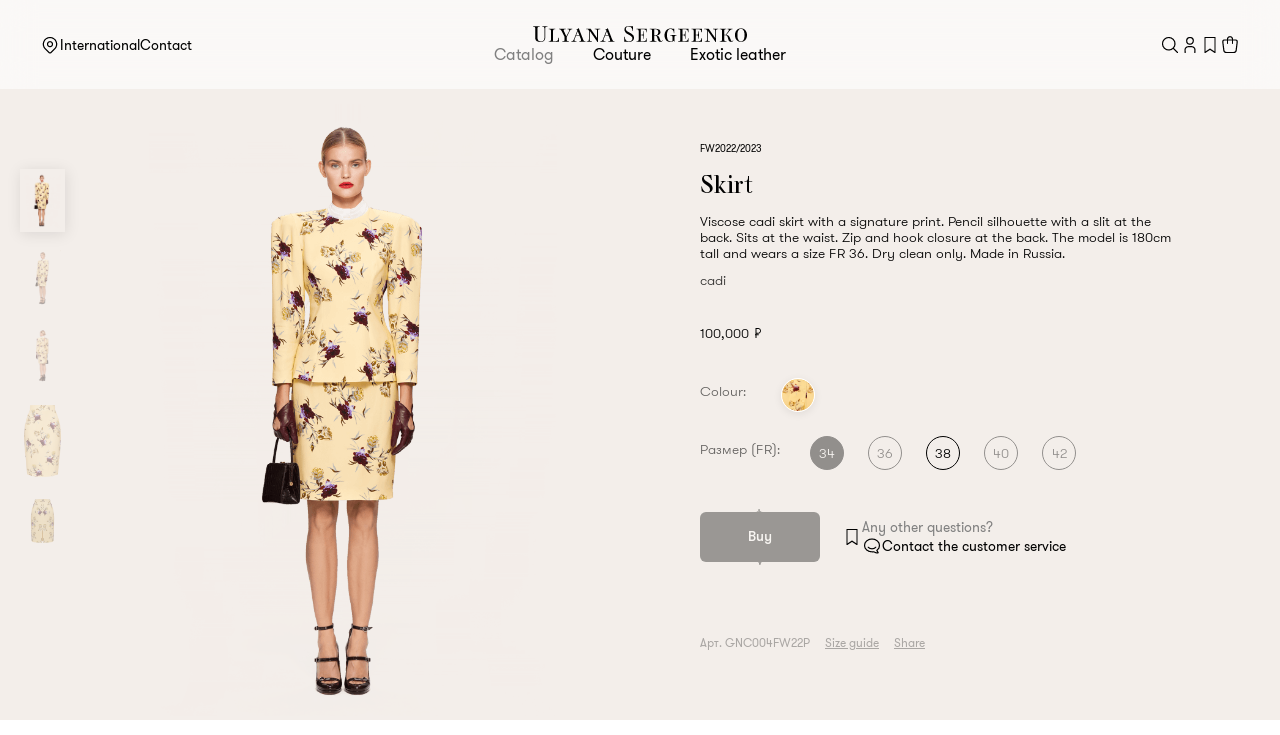

--- FILE ---
content_type: text/html; charset=utf-8
request_url: https://ulyanasergeenko.com/en/shop/1364/iubka-96
body_size: 11343
content:


<!DOCTYPE html>
<html class="no-js " lang="en">
    <head>
        <title>Skirt | Ulyana Sergeenko</title>
        <meta charset="utf-8">
<meta http-equiv="x-ua-compatible" content="ie=edge">
<meta name="viewport" content="width=device-width, initial-scale=1, maximum-scale=1, user-scalable=no">
<meta content="telephone=no" name="format-detection">
<!-- This make sence for mobile browsers. It means, that content has been optimized for mobile browsers -->
<meta name="HandheldFriendly" content="true">

<meta name="cmsmagazine" content="ae2c43ee8f6e5ed32a8a1cbc18f302b2">
<meta name="facebook-domain-verification" content="it9s5hoxewtiqyaabw8j0quodlvl8d" />

<!--[if (gt IE 9)|!(IE)]><!-->
<link rel="stylesheet" href="/static/CACHE/css/755b4b4846df.css" type="text/css" />
<!--<![endif]-->
<link rel="image_src" href="" />
<link rel="icon" type="image/x-icon" href="/static/img/general/header-logo-small.svg">
<script>
    (function(H){H.className=H.className.replace(/\bno-js\b/,'js')})(document.documentElement)
</script>




<script>
  window.dataLayer = window.dataLayer || [];
</script>



<script>
  window.IS_PROD_MODE = true;
</script>



<script>
  window.IS_BETA_MODE = false;
</script>


        
<meta property="og:type" content="product" />
<meta property="og:title" content="Skirt" />
<meta property="og:url" content="https://ulyanasergeenko.com/en/shop/1364/iubka-96" />
<meta property="og:site_name" content="Ulyana Sergeenko" />
<meta property="og:price:amount" content="100000" />
<meta property="og:price:currency" content="RUB" />
<meta property="og:description" content="Cadi skirt" />

<meta property="og:image" content="https://ulyanasergeenko.com/media/product1/Sergeenko_26_09_41554 копия_ccfZUyX.png" />
<meta property="og:image:type" content="image/png" />
<meta property="og:image:width" content="667" />
<meta property="og:image:height" content="1000" />

<meta name="twitter:card" content="summary" />
<meta name="twitter:title" content="Skirt" />
<meta name="twitter:description" content="Cadi skirt" />
<meta name="twitter:image" content="https://ulyanasergeenko.com/media/product1/Sergeenko_26_09_41554 копия_ccfZUyX.png" />

        
          <!-- Yandex.Metrika counter -->
          <script type="text/javascript" >
            (function(m,e,t,r,i,k,a){m[i]=m[i]||function(){(m[i].a=m[i].a||[]).push(arguments)};
              m[i].l=1*new Date();
              for (var j = 0; j < document.scripts.length; j++) {if (document.scripts[j].src === r) { return; }}
              k=e.createElement(t),a=e.getElementsByTagName(t)[0],k.async=1,k.src=r,a.parentNode.insertBefore(k,a)})
            (window, document, "script", "https://mc.yandex.ru/metrika/tag.js", "ym");

            ym(47131926, "init", {
              clickmap:true,
              trackLinks:true,
              accurateTrackBounce:true,
              webvisor:true,
              trackHash:true,
              ecommerce:"dataLayer"
            });
          </script>
          <noscript><div><img src="https://mc.yandex.ru/watch/47131926" style="position:absolute; left:-9999px;" alt="" /></div></noscript>
          <!-- /Yandex.Metrika counter -->
      
        <script src="https://securecardpayment.ru/payment/modules/sbol-pay/sbol-pay.js"></script>

        <script>          
          var userName = "";
          var externalId;
          var backendUserId = "None";

          if (userName === "") {
              userName = undefined;
          }
          
          if (backendUserId !== "None" && backendUserId !== "") {
              externalId = backendUserId;
          }

          console.log("userName:", userName);
          console.log("externalId:", externalId);
       
          var _rcco = {
                customer: {
                      customer_id: externalId,
                      name: userName
                }
          };

          var _rcct = "62a7fbfa087d0cf866ca4323adf32dc7963133f46b010a205bbf7b6df56a63f3";

          (function (d) {
             var s = d.createElement("script");
            s.src = "https://c.retailcrm.tech/widget/loader.js";
            s.async = true;
            d.head.appendChild(s);
          })(document);

          function onOcapiReady() {
            const api = window.ocapi;
            

            api.on('load', () => {
              console.log('Consultant has been loaded!');
              window.dispatchEvent(new Event('ocapiLoaded'));

              ocapi.closeWidget();
              ocapi.hideWidgetButton();
            });

            api.on('contact_form', (event, data) => {                
                if(!event.err){
                  api.event('click', {
                    create_customer: true,
                    customer_firstname: event.data.name,
                    customer_patronymic: event.data.name,
                    customer_phone: event.data.phone
                  })
                }
              });
          }

        </script>

    </head>
    <body  class="page ">
        
<aside class="c-size-guide product-aside-wrapper modal">
  <div class="product-aside modal__content">
    <div class="product-aside-title modal__content-title">Size guide</div>
    <div class="c-size-guide-close"></div>

    <nav class="product-aside-nav">
        <div class="product-aside-nav_item  product-aside-nav_item__active">
            <div class="product-aside-nav_title" data-size="women">Women's clothing</div>
        </div>

        <div class="product-aside-nav_item">
            <div class="product-aside-nav_title" data-size="women-accessories">Belts</div>
        </div>

        <div class="product-aside-nav_item product-aside-nav_item__children">
            <div class="product-aside-nav_title" data-size="children">Kids</div>
        </div>
    </nav>


    <div class="product-aside-block product-aside-block__women product-aside-block__active">
        <!-- Women sizes -->
        <ul class="product-aside-grid product-aside-grid__women">
            <li class="product-aside-grid_row product-aside-grid_row__main">
              <div class="product-aside-grid_title product-aside-grid_title__local">Fr</div>
              <div class="product-aside-grid_values">
                <div class="product-aside-grid_val">32</div>
                <div class="product-aside-grid_val">34</div>
                <div class="product-aside-grid_val">36</div>
                <div class="product-aside-grid_val">38</div>
                <div class="product-aside-grid_val">40</div>
                <div class="product-aside-grid_val">42</div>
                <div class="product-aside-grid_val">44</div>
              </div>
            </li>

            <li class="product-aside-grid_row">
                <div class="product-aside-grid_title product-aside-grid_title__local">Ru</div>
                <div class="product-aside-grid_values">
                    <div class="product-aside-grid_val">38</div>
                    <div class="product-aside-grid_val">40</div>
                    <div class="product-aside-grid_val">42</div>
                    <div class="product-aside-grid_val">44</div>
                    <div class="product-aside-grid_val">46</div>
                    <div class="product-aside-grid_val">48</div>
                    <div class="product-aside-grid_val">50</div>
                </div>
            </li>

            <li class="product-aside-grid_row">
                <div class="product-aside-grid_title product-aside-grid_title__local">Int</div>
                <div class="product-aside-grid_values">
                    <div class="product-aside-grid_val">xxs</div>
                    <div class="product-aside-grid_val">xs</div>
                    <div class="product-aside-grid_val">s</div>
                    <div class="product-aside-grid_val">m</div>
                    <div class="product-aside-grid_val">l</div>
                    <div class="product-aside-grid_val">xl</div>
                    <div class="product-aside-grid_val">xxl</div>
                </div>
            </li>

            <li class="product-aside-grid_row">
                <div class="product-aside-grid_title product-aside-grid_title__local">Eu</div>
                <div class="product-aside-grid_values">
                    <div class="product-aside-grid_val">32</div>
                    <div class="product-aside-grid_val">34</div>
                    <div class="product-aside-grid_val">36</div>
                    <div class="product-aside-grid_val">38</div>
                    <div class="product-aside-grid_val">40</div>
                    <div class="product-aside-grid_val">42</div>
                    <div class="product-aside-grid_val">44</div>
                </div>
            </li>

            <li class="product-aside-grid_row">
                <div class="product-aside-grid_title product-aside-grid_title__local">It</div>
                <div class="product-aside-grid_values">
                    <div class="product-aside-grid_val">36</div>
                    <div class="product-aside-grid_val">38</div>
                    <div class="product-aside-grid_val">40</div>
                    <div class="product-aside-grid_val">42</div>
                    <div class="product-aside-grid_val">44</div>
                    <div class="product-aside-grid_val">46</div>
                    <div class="product-aside-grid_val">48</div>
                </div>
            </li>

            <li class="product-aside-grid_row">
                <div class="product-aside-grid_title product-aside-grid_title__local">Uk</div>
                <div class="product-aside-grid_values">
                    <div class="product-aside-grid_val">6</div>
                    <div class="product-aside-grid_val">8</div>
                    <div class="product-aside-grid_val">10</div>
                    <div class="product-aside-grid_val">12</div>
                    <div class="product-aside-grid_val">14</div>
                    <div class="product-aside-grid_val">16</div>
                    <div class="product-aside-grid_val">18</div>
                </div>
            </li>

            <li class="product-aside-grid_row">
                <div class="product-aside-grid_title product-aside-grid_title__local">Us</div>
                <div class="product-aside-grid_values">
                    <div class="product-aside-grid_val">0-2</div>
                    <div class="product-aside-grid_val">4</div>
                    <div class="product-aside-grid_val">6</div>
                    <div class="product-aside-grid_val">8</div>
                    <div class="product-aside-grid_val">10</div>
                    <div class="product-aside-grid_val">12</div>
                    <div class="product-aside-grid_val">14</div>
                </div>
            </li>
        </ul>
        <!-- women measurements   -->
        <ul class="product-aside-grid product-aside-grid__measurements product-aside-grid__measurements-women">
            <li class="product-aside-grid_row">
                <div class="product-aside-grid_title product-aside-grid_title__opacity">Measurement standards, cm</div>
            </li>

            <li class="product-aside-grid_row">
                <div class="product-aside-grid_title">Chest</div>
                <div class="product-aside-grid_values">
                    <div class="product-aside-grid_val">76</div>
                    <div class="product-aside-grid_val">80</div>
                    <div class="product-aside-grid_val">84</div>
                    <div class="product-aside-grid_val">88</div>
                    <div class="product-aside-grid_val">92</div>
                    <div class="product-aside-grid_val">96</div>
                    <div class="product-aside-grid_val">100</div>
                </div>
            </li>

            <li class="product-aside-grid_row">
                <div class="product-aside-grid_title">Waist</div>
                <div class="product-aside-grid_values">
                    <div class="product-aside-grid_val">58</div>
                    <div class="product-aside-grid_val">62</div>
                    <div class="product-aside-grid_val">66</div>
                    <div class="product-aside-grid_val">70</div>
                    <div class="product-aside-grid_val">74</div>
                    <div class="product-aside-grid_val">78</div>
                    <div class="product-aside-grid_val">82</div>
                </div>
            </li>

            <li class="product-aside-grid_row">
                <div class="product-aside-grid_title">Hip</div>
                <div class="product-aside-grid_values">
                    <div class="product-aside-grid_val">88</div>
                    <div class="product-aside-grid_val">92</div>
                    <div class="product-aside-grid_val">96</div>
                    <div class="product-aside-grid_val">100</div>
                    <div class="product-aside-grid_val">104</div>
                    <div class="product-aside-grid_val">108</div>
                    <div class="product-aside-grid_val">112</div>
                </div>
            </li>

        </ul>
    </div>

    <div class="product-aside-block product-aside-block__women-accessories">
      <!-- Women acceseries -->
      <ul class="product-aside-grid product-aside-grid__women-accessories">
        <li class="product-aside-grid_row">
          <div class="product-aside-grid_title product-aside-grid_title__local">Int</div>
          <div class="product-aside-grid_values">
            <div class="product-aside-grid_val">xxs</div>
            <div class="product-aside-grid_val">xs</div>
            <div class="product-aside-grid_val">s</div>
            <div class="product-aside-grid_val">m</div>
            <div class="product-aside-grid_val">l</div>
            <div class="product-aside-grid_val">xl</div>
            <div class="product-aside-grid_val">xxl</div>
          </div>
        </li>

        <li class="product-aside-grid_row">
          <div class="product-aside-grid_title product-aside-grid_title__local product-aside-grid_title__bold">Fr</div>
          <div class="product-aside-grid_values">
            <div class="product-aside-grid_val">32</div>
            <div class="product-aside-grid_val">34</div>
            <div class="product-aside-grid_val">36</div>
            <div class="product-aside-grid_val">38</div>
            <div class="product-aside-grid_val">40</div>
            <div class="product-aside-grid_val">42</div>
            <div class="product-aside-grid_val">44</div>
          </div>
        </li>

        <li class="product-aside-grid_row">
          <div class="product-aside-grid_title product-aside-grid_title__local">Ru</div>
          <div class="product-aside-grid_values">
            <div class="product-aside-grid_val">38</div>
            <div class="product-aside-grid_val">40</div>
            <div class="product-aside-grid_val">42</div>
            <div class="product-aside-grid_val">44</div>
            <div class="product-aside-grid_val">46</div>
            <div class="product-aside-grid_val">48</div>
            <div class="product-aside-grid_val">50</div>
          </div>
        </li>

        <li class="product-aside-grid_row">
          <div class="product-aside-grid_title">cm</div>
          <div class="product-aside-grid_values">
            <div class="product-aside-grid_val">55-64</div>
            <div class="product-aside-grid_val">58-67</div>
            <div class="product-aside-grid_val">65-77</div>
            <div class="product-aside-grid_val">76-88</div>
            <div class="product-aside-grid_val">85-96</div>
            <div class="product-aside-grid_val">94-101</div>
            <div class="product-aside-grid_val">100-109</div>
          </div>
        </li>
      </ul>
    </div>


    <div class="product-aside-block product-aside-block__children">
        <!-- Chidren sizes -->
        <ul class="product-aside-grid product-aside-grid__children">
            <li class="product-aside-grid_row">
                <div class="product-aside-grid_title">Age</div>
                <div class="product-aside-grid_growth">Height</div>
                <div class="product-aside-grid_values">
                    <div class="product-aside-grid_val">Clothes</div>
                    <div class="product-aside-grid_val">Socks,<br>half-hose</div>
                    <div class="product-aside-grid_val">Hat's</div>
                </div>
            </li>

            <li class="product-aside-grid_row">
                <div class="product-aside-grid_title">0–1&nbsp;month</div>
                <div class="product-aside-grid_growth">50</div>
                <div class="product-aside-grid_values">
                    <div class="product-aside-grid_val">50</div>
                    <div class="product-aside-grid_val">50–56</div>
                    <div class="product-aside-grid_val">35–37</div>
                </div>
            </li>

            <li class="product-aside-grid_row">
                <div class="product-aside-grid_title">1&nbsp;month</div>
                <div class="product-aside-grid_growth">56</div>
                <div class="product-aside-grid_values">
                    <div class="product-aside-grid_val">56</div>
                    <div class="product-aside-grid_val">50–56</div>
                    <div class="product-aside-grid_val">37–39</div>
                </div>
            </li>

            <li class="product-aside-grid_row">
                <div class="product-aside-grid_title">1–3&nbsp;month</div>
                <div class="product-aside-grid_growth">62</div>
                <div class="product-aside-grid_values">
                    <div class="product-aside-grid_val">62</div>
                    <div class="product-aside-grid_val">56–62</div>
                    <div class="product-aside-grid_val">41–42</div>
                </div>
            </li>

            <li class="product-aside-grid_row">
                <div class="product-aside-grid_title">3–6&nbsp;months</div>
                <div class="product-aside-grid_growth">68</div>
                <div class="product-aside-grid_values">
                    <div class="product-aside-grid_val">68</div>
                    <div class="product-aside-grid_val">56–62</div>
                    <div class="product-aside-grid_val">43–45</div>
                </div>
            </li>

            <li class="product-aside-grid_row">
                <div class="product-aside-grid_title">6–9&nbsp;months</div>
                <div class="product-aside-grid_growth">74</div>
                <div class="product-aside-grid_values">
                    <div class="product-aside-grid_val">74</div>
                    <div class="product-aside-grid_val">68–80</div>
                    <div class="product-aside-grid_val">45–47</div>
                </div>
            </li>

            <li class="product-aside-grid_row">
                <div class="product-aside-grid_title">9–12&nbsp;months</div>
                <div class="product-aside-grid_growth">80</div>
                <div class="product-aside-grid_values">
                    <div class="product-aside-grid_val">80</div>
                    <div class="product-aside-grid_val">68–80</div>
                    <div class="product-aside-grid_val">47–49</div>
                </div>
            </li>

            <li class="product-aside-grid_row">
                <div class="product-aside-grid_title">12–18&nbsp;months</div>
                <div class="product-aside-grid_growth">86</div>
                <div class="product-aside-grid_values">
                    <div class="product-aside-grid_val">86</div>
                    <div class="product-aside-grid_val">19–22</div>
                    <div class="product-aside-grid_val">49–51</div>
                </div>
            </li>

            <li class="product-aside-grid_row">
                <div class="product-aside-grid_title">2&nbsp;years</div>
                <div class="product-aside-grid_growth">92</div>
                <div class="product-aside-grid_values">
                    <div class="product-aside-grid_val">92</div>
                    <div class="product-aside-grid_val">19–22</div>
                    <div class="product-aside-grid_val">51–53</div>
                </div>
            </li>

            <li class="product-aside-grid_row">
                <div class="product-aside-grid_title">3&nbsp;years</div>
                <div class="product-aside-grid_growth">98</div>
                <div class="product-aside-grid_values">
                    <div class="product-aside-grid_val">98</div>
                    <div class="product-aside-grid_val">23–26</div>
                    <div class="product-aside-grid_val">53–55</div>
                </div>
            </li>

            <li class="product-aside-grid_row">
                <div class="product-aside-grid_title">4&nbsp;years</div>
                <div class="product-aside-grid_growth">104</div>
                <div class="product-aside-grid_values">
                    <div class="product-aside-grid_val">104</div>
                    <div class="product-aside-grid_val">23–26</div>
                    <div class="product-aside-grid_val">55–57</div>
                </div>
            </li>

            <li class="product-aside-grid_row">
                <div class="product-aside-grid_title">5&nbsp;years</div>
                <div class="product-aside-grid_growth">110</div>
                <div class="product-aside-grid_values">
                    <div class="product-aside-grid_val">110</div>
                    <div class="product-aside-grid_val">27–30</div>
                    <div class="product-aside-grid_val">55–57</div>
                </div>
            </li>

            <li class="product-aside-grid_row">
                <div class="product-aside-grid_title">6&nbsp;years</div>
                <div class="product-aside-grid_growth">116</div>
                <div class="product-aside-grid_values">
                    <div class="product-aside-grid_val">116</div>
                    <div class="product-aside-grid_val">27–30</div>
                    <div class="product-aside-grid_val">55–57</div>
                </div>
            </li>

            <li class="product-aside-grid_row">
                <div class="product-aside-grid_title">7–8&nbsp;years</div>
                <div class="product-aside-grid_growth">122–128</div>
                <div class="product-aside-grid_values">
                    <div class="product-aside-grid_val">122–128</div>
                    <div class="product-aside-grid_val">31–34</div>
                    <div class="product-aside-grid_val">55–57</div>
                </div>
            </li>

            <li class="product-aside-grid_row">
                <div class="product-aside-grid_title">9–10&nbsp;years</div>
                <div class="product-aside-grid_growth">134–140</div>
                <div class="product-aside-grid_values">
                    <div class="product-aside-grid_val">134–140</div>
                    <div class="product-aside-grid_val">31–34</div>
                    <div class="product-aside-grid_val">57–58</div>
                </div>
            </li>

            <li class="product-aside-grid_row">
                <div class="product-aside-grid_title">11–12&nbsp;years</div>
                <div class="product-aside-grid_growth">146–152</div>
                <div class="product-aside-grid_values">
                    <div class="product-aside-grid_val">146–152</div>
                    <div class="product-aside-grid_val">39–42</div>
                    <div class="product-aside-grid_val">57–58</div>
                </div>
            </li>

            <li class="product-aside-grid_row">
                <div class="product-aside-grid_title">13–14&nbsp;years</div>
                <div class="product-aside-grid_growth">158–164</div>
                <div class="product-aside-grid_values">
                    <div class="product-aside-grid_val">158–164</div>
                    <div class="product-aside-grid_val">39–42</div>
                    <div class="product-aside-grid_val">57–58</div>
                </div>
            </li>

        </ul>

    </div>

  </div>
</aside>

        <header class="header">

            <div class="l-restrictor l-restrictor__header">
                <div class="header-logo">
                    <div class="c-logo-link logo-link">
                      <button class="hamburger__btn" type="button">
    <span class="hamburger__btn-box">
        <span class="hamburger__btn-inner"></span>
        <div class="top-notification top-notification_empty"></div>
    </span>
</button>

                    </div>
                    <div class="header__back-button"></div>
                </div>
                <div class="user-country">
                    <div class="user-country__wrapper">
                        <div class="user-country__img">
                            <img src="/static/img/general/pin.svg" alt="pin">
                        </div>
                        <div class="user-country__name" data-code="INT">International</div>
                    </div>
                    <a class="user-country__name footer-modal__contacts">
                      Contact
                      <div class="top-notification top-notification_empty"></div>
                    </a>
                </div>
                <div class="header-horse">
                      <div class="header-logo header-logo__image-horse">
                          <a href="/en/" class="header-nav-logo"><img src="/static/img/general/header-logo.svg" alt="Ulyana Sergeenko" class="header-logo-mini_img"></a>
                      </div>
                    
<div class="l-restrictor l-restrictor__header-nav">
  <nav class="header-nav header-nav__main">
      <ul class="header-nav-list">
        <!-- ACTIVE CLASS: header-nav-list_item__active -->
        <li class="header-nav-list_item header-nav-list_item-shop header-nav-list_item__active">
            <a class="header-nav-list_link">Catalog</a>
        </li>

        <li class="header-nav-list_item header-nav-list_item-collections">
            <a class="header-nav-list_link">Couture</a>
        </li>

        

        
        <li class="header-nav-list_item">
            <a href="/en/exotic-leather" class="header-nav-list_link django-top-menu-atelier-link">Exotic leather</a>
        </li>
        
      </ul>
  </nav>
</div>

                  </div>

                
<div class="header-controls">
    <div class="header-right">
        <a class="header-controls_search">
            <img src="/static/img/general/header/search.svg" alt="search">
        </a>
        

    
        <a href="/en/signup" class="c-header-controls_login header-controls_login">
            <img src="/static/img/general/header/user.svg" alt="User login">
        </a>
    



        <div class="header-controls_wishlist">
            <a href="/en/wishlist" class="header-controls_basket-title">
                <img src="/static/img/general/wishlist-add.svg" alt="wishlist-add">
                
                <span class="header-controls_wishlist-count header-controls_wishlist-count__empty">
                    0
                </span>
                
            </a>
        </div>
        <div class="header-controls_basket">
            <a href="/en/cart" class="header-controls_basket-title">
            <img src="/static/img/general/header/basket.svg" alt="basket">
            
                <span class="header-controls_basket-count header-controls_basket-count__empty">
                    0
                </span>
            
            </a>
        </div>
    </div>

</div>

            </div>

        </header>
        


<div class="mobile-nav-wrapper">
  <div class="l-restrictor">
    <div class="mobile-nav-content">
        <div class="mobile-nav-controls">
            <div class="mobile-controls">
                <a class="header-controls_search">
                    <img src="/static/img/general/header/search.svg" alt="search">
                </a>
                

    
        <a href="/en/signup" class="c-header-controls_login header-controls_login">
            <img src="/static/img/general/header/user.svg" alt="User login">
        </a>
    



                <div class="header-controls_wishlist">
                    <a href="/en/wishlist" class="header-controls_basket-title">
                        <img src="/static/img/general/wishlist-add.svg" alt="wishlist-add">
                        
                        <span class="header-controls_wishlist-count header-controls_wishlist-count__empty">
                            0
                        </span>
                        
                    </a>
                </div>
            </div>
            <div class="user-country">
                <div class="user-country__wrapper">
                    <div class="user-country__img">
                        <img src="/static/img/general/pin.svg" alt="pin">
                    </div>
                    <div class="user-country__name" data-code="INT">International</div>
                </div>
                





    
        <a
            href="/shop/1364/iubka-96"
            data-lang="ru"
            class="footer-controls_lang-wrapper"
        >
            <img src="/static/img/general/lang.svg" alt="language">
            <span>Русский</span>
        </a>
    


            </div>
        </div>
      <div class="mobile-nav">
        <div class="mobile-nav__item mobile-nav__item_shop">
            <a class="mobile-nav__link">Catalog</a>
        </div>

        <div class="mobile-nav__item mobile-nav__item_collections">
            <a class="mobile-nav__link">Couture</a>
        </div>

        

        
        <div class="mobile-nav__item">
            <a href="/en/exotic-leather" class="mobile-nav__link django-mobile-menu-atelier-link">Exotic leather</a>
        </div>
        
      </div>

      <div class="mobile-static-pages">
          <div class="mobile-static-pages__item">
              <a class="menu-aside-list_link footer-modal__contacts">Contact</a>
          </div>
          <div class="mobile-static-pages__item">
              <a href="/en/page/ordering" class="menu-aside-list_link">Terms of sales</a>
          </div>
          <div class="mobile-static-pages__item">
              <a href="/en/payment" class="menu-aside-list_link">Product availability</a>
          </div>
          <div class="mobile-static-pages__item">
              <a href="/en/page/care" class="menu-aside-list_link">Care</a>
          </div>
          <div class="mobile-static-pages__item">
              <a href="#" class="c-product-detailed-nav_sizeguide menu-aside-list_link">Size guide</a>
          </div>
          <div class="mobile-static-pages__item">
              <a href="/en/page/return" class="menu-aside-list_link">Return & Exchange Policy</a>
          </div>
          <div class="mobile-static-pages__item">
              <a href="/en/page/delivery" class="menu-aside-list_link">Delivery</a>
          </div>
      </div>
      
      <div class="customer-service">
          <button class="customer-service__button">Сlient service</button>
          <span class="customer-service__counter customer-service__counter_empty">0</span>
      </div>

        <ul class="footer-content-list">
            <div class="footer-content-list_text">Customer service</div>
            <a href="tel:+74951057025" class="footer-content-list_link">+7 495 105 70 25</a>
            <a href="mailto:shop@ulyanasergeenko.com" class="footer-content-list_link">shop@ulyanasergeenko.com</a>
            <div class="footer-content-list_text">Mon—Fri 11:00-19:00</div>
        </ul>
        <ul class="footer-content-list">
            <div class="footer-content-list_link subscribe_button">Subscribe for Newsletter</div>
            <span class="footer-content-list_text">Social media</span>
            
            <ul class="nav-socialnetwork">
  <li class="nav-socialnetwor__link">
    <a
      href="https://vk.com/ulyana_sergeenko_moscow"
      target="_blank"
      class="nav-socialnetwor__icon vk"
      title="Follow on VK"
    ></a>
  </li>
  <li class="nav-socialnetwor__link">
    <a
      href="https://www.pinterest.ru/usergeenko/_created/"
      target="_blank"
      class="nav-socialnetwor__icon pinterest"
      title="Follow on Pinterest"
    ></a>
  </li>
  <li class="nav-socialnetwor__link">
    <a
      href="https://www.youtube.com/channel/UCE6yHn1m5L6fCMIdlqEyt4Q/featured"
      target="_blank"
      class="nav-socialnetwor__icon youtube"
      title="Follow on Youtube"
    ></a>
  </li>
</ul>

        </ul>
    </div>
  </div>
</div>


        
        

<div class="shop-dropdown">
  <div class="l-restrictor">
    <div class="shop-dropdown__content">

      
      <div class="shop-dropdown__collections">
        <div class="shop-dropdown__collections-title">
          <a href="/en/shop/product-collections">Collections</a>
        </div>

        <div class="shop-dropdown__list">
          
          <div class="shop-dropdown__list-item shop-dropdown__list-item_active">
              <a href="/en/shop/product-collections/evening-202526"
          class="shop-dropdown__list-link django-collection-link">Evening 2025/26</a>
          </div>
          
          <div class="shop-dropdown__list-item shop-dropdown__list-item_active">
              <a href="/en/shop/product-collections/fw-202526"
          class="shop-dropdown__list-link django-collection-link">Fall-Winter 2025/26</a>
          </div>
          
          <div class="shop-dropdown__list-item shop-dropdown__list-item_active">
              <a href="/en/shop/product-collections/romeo-juliet"
          class="shop-dropdown__list-link django-collection-link">Romeo &amp; Juliet</a>
          </div>
          
          <div class="shop-dropdown__list-item shop-dropdown__list-item_active">
              <a href="/en/shop/product-collections/resort-2025"
          class="shop-dropdown__list-link django-collection-link">Resort 25</a>
          </div>
          
          <div class="shop-dropdown__list-item shop-dropdown__list-item_active">
              <a href="/en/shop/product-collections/vechernyaya-liniya"
          class="shop-dropdown__list-link django-collection-link">Evening line</a>
          </div>
          
          <div class="shop-dropdown__list-item shop-dropdown__list-item_active">
              <a href="/en/shop/product-collections/idei-podarkov"
          class="shop-dropdown__list-link django-collection-link">Gift ideas</a>
          </div>
          
        </div>
      </div>
      

      <div class="shop-dropdown__clothes">
        <div class="shop-dropdown__clothes-title">
          <a href="/en/shop/clothes">Clothes</a>
        </div>

        <div class="shop-dropdown__list">

          

          
          <div class="shop-dropdown__list-item shop-dropdown__list-item_active">
              <a href="/en/shop/clothes/verkhniaia-odezhda"
          class="shop-dropdown__list-link django-category-link" style="color: #121111">Coats &amp; Jackets</a>
          </div>
          
          <div class="shop-dropdown__list-item shop-dropdown__list-item_active">
              <a href="/en/shop/clothes/topy"
          class="shop-dropdown__list-link django-category-link" style="color: #101010">Tops</a>
          </div>
          
          <div class="shop-dropdown__list-item shop-dropdown__list-item_active">
              <a href="/en/shop/clothes/futbolki-longslivy"
          class="shop-dropdown__list-link django-category-link" style="color: #050505">T-shirts</a>
          </div>
          
          <div class="shop-dropdown__list-item shop-dropdown__list-item_active">
              <a href="/en/shop/clothes/longslivy"
          class="shop-dropdown__list-link django-category-link" style="color: #060606">Longsleeves</a>
          </div>
          
          <div class="shop-dropdown__list-item shop-dropdown__list-item_active">
              <a href="/en/shop/clothes/blouses"
          class="shop-dropdown__list-link django-category-link" style="color: #232323">Shirts &amp; Blouses</a>
          </div>
          
          <div class="shop-dropdown__list-item shop-dropdown__list-item_active">
              <a href="/en/shop/clothes/bodi-1"
          class="shop-dropdown__list-link django-category-link" style="color: #080808">Bodysuit</a>
          </div>
          
          <div class="shop-dropdown__list-item shop-dropdown__list-item_active">
              <a href="/en/shop/clothes/kombinezony"
          class="shop-dropdown__list-link django-category-link" style="color: #000000">Jumpsuits</a>
          </div>
          
          <div class="shop-dropdown__list-item shop-dropdown__list-item_active">
              <a href="/en/shop/clothes/korsety"
          class="shop-dropdown__list-link django-category-link" style="color: #0a0a0a">Corsets</a>
          </div>
          
          <div class="shop-dropdown__list-item shop-dropdown__list-item_active">
              <a href="/en/shop/clothes/jackets"
          class="shop-dropdown__list-link django-category-link" style="color: #232323">Jackets</a>
          </div>
          
          <div class="shop-dropdown__list-item shop-dropdown__list-item_active">
              <a href="/en/shop/clothes/dresses"
          class="shop-dropdown__list-link django-category-link" style="color: #0a0a0a">Dresses</a>
          </div>
          
          <div class="shop-dropdown__list-item shop-dropdown__list-item_active">
              <a href="/en/shop/clothes/skirts"
          class="shop-dropdown__list-link django-category-link" style="color: #232323">Skirts</a>
          </div>
          
          <div class="shop-dropdown__list-item shop-dropdown__list-item_active">
              <a href="/en/shop/clothes/poias"
          class="shop-dropdown__list-link django-category-link" style="color: #232323">Basques &amp; Aprons</a>
          </div>
          
          <div class="shop-dropdown__list-item shop-dropdown__list-item_active">
              <a href="/en/shop/clothes/briuki-shorty"
          class="shop-dropdown__list-link django-category-link" style="color: #050505">Trousers</a>
          </div>
          
          <div class="shop-dropdown__list-item shop-dropdown__list-item_active">
              <a href="/en/shop/clothes/briuki-1"
          class="shop-dropdown__list-link django-category-link" style="color: #000000">Shorts</a>
          </div>
          
          <div class="shop-dropdown__list-item shop-dropdown__list-item_active">
              <a href="/en/shop/clothes/dzhinsy"
          class="shop-dropdown__list-link django-category-link" style="color: #000000">Jeans</a>
          </div>
          
          <div class="shop-dropdown__list-item shop-dropdown__list-item_active">
              <a href="/en/shop/clothes/kupalniki"
          class="shop-dropdown__list-link django-category-link" style="color: #0a0a0a">Swimsuits</a>
          </div>
          

        </div>
      </div>

      <div class="shop-dropdown__clothes">
        <div class="shop-dropdown__clothes-title">
          <a href="/en/shop/jersey">Knitwear</a>
        </div>

        <div class="shop-dropdown__list">

          

          
          <div class="shop-dropdown__list-item shop-dropdown__list-item_active">
              <a href="/en/shop/jersey/top"
          class="shop-dropdown__list-link django-category-link" style="color: #0f0f0f">Tops</a>
          </div>
          
          <div class="shop-dropdown__list-item shop-dropdown__list-item_active">
              <a href="/en/shop/jersey/bodi"
          class="shop-dropdown__list-link django-category-link" style="color: #080808">Bodysuit</a>
          </div>
          
          <div class="shop-dropdown__list-item shop-dropdown__list-item_active">
              <a href="/en/shop/jersey/kardigany"
          class="shop-dropdown__list-link django-category-link" style="color: #000000">Cardigans</a>
          </div>
          
          <div class="shop-dropdown__list-item shop-dropdown__list-item_active">
              <a href="/en/shop/jersey/svitery"
          class="shop-dropdown__list-link django-category-link" style="color: #0b0b0b">Sweaters</a>
          </div>
          
          <div class="shop-dropdown__list-item shop-dropdown__list-item_active">
              <a href="/en/shop/jersey/platia"
          class="shop-dropdown__list-link django-category-link" style="color: #000000">Dresses</a>
          </div>
          
          <div class="shop-dropdown__list-item shop-dropdown__list-item_active">
              <a href="/en/shop/jersey/iubki"
          class="shop-dropdown__list-link django-category-link" style="color: #080808">Skirts</a>
          </div>
          
          <div class="shop-dropdown__list-item shop-dropdown__list-item_active">
              <a href="/en/shop/jersey/shorty-2"
          class="shop-dropdown__list-link django-category-link" style="color: #000000">Shorts</a>
          </div>
          
          <div class="shop-dropdown__list-item shop-dropdown__list-item_active">
              <a href="/en/shop/jersey/briuki-2"
          class="shop-dropdown__list-link django-category-link" style="color: #000000">Trousers</a>
          </div>
          
          <div class="shop-dropdown__list-item shop-dropdown__list-item_active">
              <a href="/en/shop/jersey/kupalniki-1"
          class="shop-dropdown__list-link django-category-link" style="color: #0d0d0d">Swimsuits</a>
          </div>
          
          <div class="shop-dropdown__list-item shop-dropdown__list-item_active">
              <a href="/en/shop/jersey/golovnye-ubory"
          class="shop-dropdown__list-link django-category-link" style="color: #0d0d0d">Headpieces</a>
          </div>
          
          <div class="shop-dropdown__list-item shop-dropdown__list-item_active">
              <a href="/en/shop/jersey/varezhki"
          class="shop-dropdown__list-link django-category-link" style="color: #050505">Mittens &amp; Gloves</a>
          </div>
          
          <div class="shop-dropdown__list-item shop-dropdown__list-item_active">
              <a href="/en/shop/jersey/noski"
          class="shop-dropdown__list-link django-category-link" style="color: #050505">Socks</a>
          </div>
          
        </div>
      </div>

      <div class="shop-dropdown__clothes">
        <div class="shop-dropdown__clothes-title">
          <a href="/en/shop/bags">Bags</a>
        </div>

        <div class="shop-dropdown__list">

          

          
          <div class="shop-dropdown__list-item shop-dropdown__list-item_active">
              <a href="/en/shop/bags/ira"
                  class="shop-dropdown__list-link django-category-link" style="color: #000000">Ira</a>
          </div>
          
          <div class="shop-dropdown__list-item shop-dropdown__list-item_active">
              <a href="/en/shop/bags/ulya"
                  class="shop-dropdown__list-link django-category-link" style="color: #000000">Ulya</a>
          </div>
          
          <div class="shop-dropdown__list-item shop-dropdown__list-item_active">
              <a href="/en/shop/bags/natalia"
                  class="shop-dropdown__list-link django-category-link" style="color: #000000">Natalia</a>
          </div>
          
          <div class="shop-dropdown__list-item shop-dropdown__list-item_active">
              <a href="/en/shop/bags/crossbody"
                  class="shop-dropdown__list-link django-category-link" style="color: #000000">Crossbody</a>
          </div>
          
          <div class="shop-dropdown__list-item shop-dropdown__list-item_active">
              <a href="/en/shop/bags/top-handle"
                  class="shop-dropdown__list-link django-category-link" style="color: #000000">Top-handle</a>
          </div>
          
          <div class="shop-dropdown__list-item shop-dropdown__list-item_active">
              <a href="/en/shop/bags/vechernie-sumki"
                  class="shop-dropdown__list-link django-category-link" style="color: #000000">Evening line</a>
          </div>
          
          <div class="shop-dropdown__list-item shop-dropdown__list-item_active">
              <a href="/en/shop/bags/klatchi"
                  class="shop-dropdown__list-link django-category-link" style="color: #000000">Clutches</a>
          </div>
          
          <div class="shop-dropdown__list-item shop-dropdown__list-item_active">
              <a href="/en/shop/bags/kosmetichki"
                  class="shop-dropdown__list-link django-category-link" style="color: #232323">Make-up bags</a>
          </div>
          
          <div class="shop-dropdown__list-item shop-dropdown__list-item_active">
              <a href="/en/shop/bags/pletenye-sumki"
                  class="shop-dropdown__list-link django-category-link" style="color: #0a0a0a">Totes &amp; Basket bags</a>
          </div>
          
          <div class="shop-dropdown__list-item shop-dropdown__list-item_active">
              <a href="/en/shop/bags/pliazhnye-sumki"
                  class="shop-dropdown__list-link django-category-link" style="color: #000000">Beach bags</a>
          </div>
          
          <div class="shop-dropdown__list-item shop-dropdown__list-item_active">
              <a href="/en/shop/bags/poiasnye-sumki"
                  class="shop-dropdown__list-link django-category-link" style="color: #000000">Belt bags</a>
          </div>
          
          <div class="shop-dropdown__list-item shop-dropdown__list-item_active">
              <a href="/en/shop/bags/portfeli"
                  class="shop-dropdown__list-link django-category-link" style="color: #000000">Briefcases</a>
          </div>
          
          <div class="shop-dropdown__list-item shop-dropdown__list-item_active">
              <a href="/en/shop/bags/riukzaki"
                  class="shop-dropdown__list-link django-category-link" style="color: #232323">Backpacks</a>
          </div>
          
          <div class="shop-dropdown__list-item shop-dropdown__list-item_active">
              <a href="/en/shop/bags/ekzoticheskaia-kozha-1"
                  class="shop-dropdown__list-link django-category-link" style="color: #000000">Exotic leather</a>
          </div>
          
        </div>
      </div>

      <div class="shop-dropdown__accessories">
        <div class="shop-dropdown__accessories-title">
          <a href="/en/shop/accessories">Accessories</a>
        </div>

        <div class="shop-dropdown__list">

          

          
          <div class="shop-dropdown__list-item shop-dropdown__list-item_active">
              <a href="/en/shop/accessories/sharfy"
                  class="shop-dropdown__list-link django-category-link" style="color: #232323">Scarves &amp; Shawls</a>
          </div>
          
          <div class="shop-dropdown__list-item shop-dropdown__list-item_active">
              <a href="/en/shop/accessories/galstuki"
                  class="shop-dropdown__list-link django-category-link" style="color: #080808">Ties</a>
          </div>
          
          <div class="shop-dropdown__list-item shop-dropdown__list-item_active">
              <a href="/en/shop/accessories/sunglasses"
                  class="shop-dropdown__list-link django-category-link" style="color: #232323">Eyewear</a>
          </div>
          
          <div class="shop-dropdown__list-item shop-dropdown__list-item_active">
              <a href="/en/shop/accessories/ukrasheniia"
                  class="shop-dropdown__list-link django-category-link" style="color: #0a0a0a">Jewelry</a>
          </div>
          
          <div class="shop-dropdown__list-item shop-dropdown__list-item_active">
              <a href="/en/shop/accessories/kartkholdery"
                  class="shop-dropdown__list-link django-category-link" style="color: #121212">Cardholders</a>
          </div>
          
          <div class="shop-dropdown__list-item shop-dropdown__list-item_active">
              <a href="/en/shop/accessories/portsigary"
                  class="shop-dropdown__list-link django-category-link" style="color: #000000">Cigarette Cases</a>
          </div>
          
          <div class="shop-dropdown__list-item shop-dropdown__list-item_active">
              <a href="/en/shop/accessories/perchatki"
                  class="shop-dropdown__list-link django-category-link" style="color: #000000">Gloves</a>
          </div>
          
          <div class="shop-dropdown__list-item shop-dropdown__list-item_active">
              <a href="/en/shop/accessories/remni"
                  class="shop-dropdown__list-link django-category-link" style="color: #232323">Belts</a>
          </div>
          
          <div class="shop-dropdown__list-item shop-dropdown__list-item_active">
              <a href="/en/shop/accessories/breloki"
                  class="shop-dropdown__list-link django-category-link" style="color: #000000">Keychains</a>
          </div>
          
          <div class="shop-dropdown__list-item shop-dropdown__list-item_active">
              <a href="/en/shop/accessories/drugoe"
                  class="shop-dropdown__list-link django-category-link" style="color: #000000">Other</a>
          </div>
          
        </div>
      </div>

      <div class="shop-dropdown__clothes">
        <div class="shop-dropdown__clothes-title">
          <a href="/en/shop/shoes">Shoes</a>
        </div>

        <div class="shop-dropdown__list">

          

          
          <div class="shop-dropdown__list-item shop-dropdown__list-item_active">
              <a href="/en/shop/shoes/miuli"
          class="shop-dropdown__list-link django-category-link" style="color: #000000">Mules</a>
          </div>
          
          <div class="shop-dropdown__list-item shop-dropdown__list-item_active">
              <a href="/en/shop/shoes/tufli"
          class="shop-dropdown__list-link django-category-link" style="color: #000000">Pumps</a>
          </div>
          
          <div class="shop-dropdown__list-item shop-dropdown__list-item_active">
              <a href="/en/shop/shoes/lofery"
          class="shop-dropdown__list-link django-category-link" style="color: #000000">Loafers</a>
          </div>
          
          <div class="shop-dropdown__list-item shop-dropdown__list-item_active">
              <a href="/en/shop/shoes/sapogi-i-botinki"
          class="shop-dropdown__list-link django-category-link" style="color: #000000">Boots</a>
          </div>
          
          <div class="shop-dropdown__list-item shop-dropdown__list-item_active">
              <a href="/en/shop/shoes/kedy"
          class="shop-dropdown__list-link django-category-link" style="color: #000000">Sneakers</a>
          </div>
          
        </div>
      </div>


      <div class="shop-dropdown__clothes">
        <div class="shop-dropdown__clothes-title">
          <a href="/en/shop/kids">Kids</a>
        </div>

        <div class="shop-dropdown__list">

          

          
          <div class="shop-dropdown__list-item shop-dropdown__list-item_active">
              <a href="/en/shop/kids/bluzy"
          class="shop-dropdown__list-link django-category-link" style="color: #030303">Blouses</a>
          </div>
          
          <div class="shop-dropdown__list-item shop-dropdown__list-item_active">
              <a href="/en/shop/kids/zhaket"
          class="shop-dropdown__list-link django-category-link" style="color: #0d0d0d">Jackets</a>
          </div>
          
          <div class="shop-dropdown__list-item shop-dropdown__list-item_active">
              <a href="/en/shop/kids/plate"
          class="shop-dropdown__list-link django-category-link" style="color: #030303">Dresses</a>
          </div>
          
          <div class="shop-dropdown__list-item shop-dropdown__list-item_active">
              <a href="/en/shop/kids/kombinezony-1"
          class="shop-dropdown__list-link django-category-link" style="color: #000000">Jumpsuits</a>
          </div>
          
          <div class="shop-dropdown__list-item shop-dropdown__list-item_active">
              <a href="/en/shop/kids/iubki-1"
          class="shop-dropdown__list-link django-category-link" style="color: #000000">Skirts</a>
          </div>
          
          <div class="shop-dropdown__list-item shop-dropdown__list-item_active">
              <a href="/en/shop/kids/briuki"
          class="shop-dropdown__list-link django-category-link" style="color: #050505">Trousers</a>
          </div>
          
          <div class="shop-dropdown__list-item shop-dropdown__list-item_active">
              <a href="/en/shop/kids/trikotazh-1"
          class="shop-dropdown__list-link django-category-link" style="color: #0d0d0d">Knitwear</a>
          </div>
          
          <div class="shop-dropdown__list-item shop-dropdown__list-item_active">
              <a href="/en/shop/kids/aksessuary"
          class="shop-dropdown__list-link django-category-link" style="color: #050505">Accessories</a>
          </div>
          
        </div>
      </div>

      
    </div>
  </div>
</div>

        

<div class="user-country-dropdown">
  <div class="l-restrictor user-country-dropdown__content">
    <button class="user-country-dropdown__close-btn" aria-label="Close modal">
      <img src="/static/img/general/modal_close_button.svg" alt="close-button">
    </button>
    <h1 class="user-country-dropdown__title">Country</h1>
    <div class="user-countries-container">
      <div class="user-country-dropdown-items">
        <ul class="user-country-dropdown__list"></ul>
      </div>
    </div>
  </div>
</div>

        

<div class="collections-dropdown">
  <div class="l-restrictor collections-dropdown__content collections-dropdown__content_img-bg collections-dropdown__content_desktop"
    
      style="background-image: url(/media/cache/86/d3/86d3dfe06a6d1eab60380748a27880ba.png)"
    
  >

  <div class="collection-list-wrapper">
    <h3 class="collection-list-title">Couture</h3>

    <div class="collection-list">
      
      <div class="collection-list__item">
          <a href="https://hcss25.ulyanasergeenko.com/" class="collection-list__link" target="_blank">Spring-summer 2025</a>
      </div>
      
      <div class="collection-list__item">
          <a href="/en/collection/vesna-leto-2022" class="collection-list__link" target="_blank">Spring-summer 2022</a>
      </div>
      
      <div class="collection-list__item">
          <a href="/en/collection/osen-zima-20212022" class="collection-list__link" target="_blank">Fall-winter 2021/2022</a>
      </div>
      
    </div>
  </div>

  </div>

  <div
    class="l-restrictor collections-dropdown__content collections-dropdown__content_img-bg collections-dropdown__content_mobile"
    
      style="background-image: url(/media/cache/18/ce/18cee0df98564c0a1dbd98dda231128a.png)"
    
  >
    <div class="collection-list-wrapper">
      <div class="collection-list-title">Couture</div>

      <div class="collection-list">
        
        <div class="collection-list__item">
            <a href="https://hcss25.ulyanasergeenko.com/" class="collection-list__link">Spring-summer 2025</a>
        </div>
        
        <div class="collection-list__item">
            <a href="/en/collection/vesna-leto-2022" class="collection-list__link">Spring-summer 2022</a>
        </div>
        
        <div class="collection-list__item">
            <a href="/en/collection/osen-zima-20212022" class="collection-list__link">Fall-winter 2021/2022</a>
        </div>
        
      </div>
    </div>
  </div>
</div>

        

<div class="modal modal__contacts" role="dialog" aria-modal="true" aria-labelledby="modalContactsTitle">
  <div class="l-restrictor modal__content modal__contacts-content">

    <!-- Кнопка закрытия -->
    <button
      class="modal__content_close-btn modal__contacts-content_close-btn"
      aria-label="Close contacts modal"
      type="button"
    >
      <img src="/static/img/general/modal_close_button.svg" alt="Close">
    </button>

    <h1 id="modalContactsTitle" class="modal__content-title">
      Contact
    </h1>

    <ul class="modal-contacts__stores-list modal__content-desc-title_none" aria-label="Back to shop">
    </ul>
    
    <div class="modal-contacts__info">
      <div class="customer-service">
        <button class="customer-service__button">Сlient service</button>
        <span class="customer-service__counter customer-service__counter_empty">0</span>
      </div>
    </div>

    <div class="modal-contacts__info">
      <h2 class="modal__content-desc-title">Online store</h2>
      <address class="modal__content-address">
        <a href="tel:+74951168910" class="modal__content-desc modal__content-desc_mb help-link_store-phone">+7 495 116-89-10</a>
        <p class="modal__content-desc modal__content-desc_mb">
          <a href="mailto:shop@ulyanasergeenko.com" class="help-link_email">shop@ulyanasergeenko.com</a>
        </p>
        <p class="modal__content-desc modal__content-desc_gray">
          Mon—Sun, 11:00—20:00
        </p>
      </address>
    </div>

    <div class="modal-contacts__info">
      <h2 class="modal__content-desc-title">Other</h2>
      <address class="modal__content-address">
        <p class="modal__content-desc modal__content-desc_gray">
          All questions:
          <a href="mailto:info@ulyanasergeenko.com" class="help-link_email">info@ulyanasergeenko.com</a>
        </p>
        <p class="modal__content-desc modal__content-desc_gray">
          PR department:
          <a href="mailto:pr@ulyanasergeenko.com" class="help-link_email">pr@ulyanasergeenko.com</a>
        </p>
      </address>

      <div class="modal__content-desc modal__content-desc_gray modal__block-flex">
        Social media:
        <ul class="nav-socialnetwork">
  <li class="nav-socialnetwor__link">
    <a
      href="https://vk.com/ulyana_sergeenko_moscow"
      target="_blank"
      class="nav-socialnetwor__icon vk"
      title="Follow on VK"
    ></a>
  </li>
  <li class="nav-socialnetwor__link">
    <a
      href="https://www.pinterest.ru/usergeenko/_created/"
      target="_blank"
      class="nav-socialnetwor__icon pinterest"
      title="Follow on Pinterest"
    ></a>
  </li>
  <li class="nav-socialnetwor__link">
    <a
      href="https://www.youtube.com/channel/UCE6yHn1m5L6fCMIdlqEyt4Q/featured"
      target="_blank"
      class="nav-socialnetwor__icon youtube"
      title="Follow on Youtube"
    ></a>
  </li>
</ul>

      </div>
    </div>

    <div class="modal-contacts__info">
      <h2 class="modal__content-desc-title modal__content-desc-title_none partner-store">
        Partner stores</h2>
      <ul class="modal-contacts__partner-stores-list" aria-label="Partner stores">
      </ul>
    </div>
  </div>
</div>

        

<div class="modal modal__search" role="dialog" aria-modal="true" aria-labelledby="modalSearchTitle">
  <div class="l-restrictor modal__content modal__search-content">

    <!-- Кнопка закрытия -->
    <button
      class="modal__search-content_close-btn modal__content_close-btn"
      aria-label="Close search modal"
      type="button"
    >
      <img src="/static/img/general/modal_close_button.svg" alt="Close">
    </button>

    <h1 id="modalSearchTitle" class="modal__content-title">
      Search
    </h1>

    <div class="input-container">
      <div class="input-subContainer">
        <img src="/static/img/general/header/search.svg" alt="search" >
        <input type="text" name="search" class="search-input" placeholder="Find">
        <img src="/static/img/general/clear-search.svg" alt="clear-search" class="clear-search-btn">
      </div>
    </div>
    <div class="search-results"></div>
    <div class="search-not-found">Nothing found</div>
  </div>
</div>

        

  <div class="modal c-subscribe-modal-wrapper subscribe-wrapper modal__subscribe" role="dialog" aria-modal="true" aria-labelledby="modalSubscribeTitle">
    <div class="l-restrictor modal__content">
      <!-- Кнопка закрытия -->
      <button
        class="modal__content_close-btn modal__subscribe-content_close-btn"
        aria-label="Close contacts modal"
        type="button"
      >
        <img src="/static/img/general/modal_close_button.svg" alt="Close">
      </button>

      <div class="modal__subscribe-content">
        <h1 id="modalSubscribeTitle" class="modal__content-title modal__content-title_no-margin">
          Подписка
        </h1>

          <span id="modalContactsDesc" class="modal__content-description">
            Подпишитесь на новостную рассылку
          </span>
        <form action="" id="subscribe-form" class="subscribe-form">
          <div class="input-container">
            <div class="input-subContainer subscribe-input-subContainer">
              <img src="/static/img/general/mail.svg" alt="mail" >
              <div class="input-wrapper">
                <input type="text" name="email" class="subscribe-input" id="subscribe-email" placeholder="Электронная почта">
                <label for="subscribe-email" class="subscribe-label">Электронная почта</label>
              </div>
            </div>
          </div >

          <div class="submit_subscribe_btn us-btn__subscribe-submit">
            Подписаться
          </div>
        </form>
        <div class="modal__subscribe-message">
          <span> Подписываясь, вы соглашаетесь с условиями </span>
          <a href="/en/page/policy" class="modal__subscribe-message-link"> privacy policy </a>
        </div>
      </div>
    </div>
  </div>




        

<section class="c-registration-page registration-page">
    <div class="l-restrictor">
        <div class="reg-help">
            <div class="reg-title">Need help?</div>
            <div class="reg-help_content">
                <div class="reg-help_item">
                    Customer service <a href="tel:+74951057025" class="reg-help_link help-link_store-phone">+7&nbsp;495&nbsp;105&nbsp;70&nbsp;25</a>
                </div>
                <div class="reg-help_item"><a href="mailto:support@ulyanasergeenko.com" class="reg-help_link help-link_email">support@ulyanasergeenko.com</a>
                </div>
                <div class="reg-help_item"><nobr>Mon&mdash;Fri</nobr> <nobr>11&mdash;19</nobr>
</div>
            </div>
        </div>

        <div class="new-customer">
            <div class="reg-title">New <br>customer</div>
            <form class="reg-form" method="post" id="register_form" action="/en/signup"><input type="hidden" name="csrfmiddlewaretoken" value="psjGjaCA9fruMnEWauZBq4GOgvffcezJaco1hP2dEVSn0fIpyyU2QjRY6Zuohsxg">
                <ul class="reg-form-list">
                    <li class="reg-form-list_item"><input type="email" name="email" placeholder="Email" class="us-input-text" required id="id_email">
</li>
                    <li class="reg-form-list_item"><input type="password" name="password1" placeholder="Password" minlength="6" class="us-input-text" required id="id_password1">
</li>
                    <li class="reg-form-list_item"><input type="password" name="password2" placeholder="Repeat password" class="us-input-text" required id="id_password2">
</li>
                    <li class="reg-form-list_item"><input type="text" name="date_of_birth" placeholder="Date of birth" class="us-input-text" id="id_date_of_birth">
</li>
                    <li class="reg-form-list_item">
                        <div class="reg-check-wrapper">
                            <label class="us-checkbox-label reg-subscribe">
                                <input type="checkbox" name="do_subscribe" class="us-input-text c-subscribe-checkbox" id="id_do_subscribe" checked>&nbsp;Subscribe to updates
                            </label>
                        </div>
                    </li>
                    <div class="basket-form__accept-conditions">
                        
                        By clicking on the "Register" button, you agree to the terms of the <a class="accept-conditions__link" href="/en/page/policy">privacy policy</a>
                    </div>
                    <li class="reg-form-list_item">
                        <div class="us-btn-wrapper us-btn-wrapper__newcustomer">
                          <input type="submit" class="us-btn us-btn__newcustomer" value="Register">
                        </div>
                    </li>
                </ul>
            </form>
        </div>

        <div class="registred-customer">
            <div class="reg-title">Registered <br>customer</div>
            
<form class="reg-form" method="post" id="signin_form" data-action="/en/signin?next=/en/shop/1364/iubka-96"><input type="hidden" name="csrfmiddlewaretoken" value="psjGjaCA9fruMnEWauZBq4GOgvffcezJaco1hP2dEVSn0fIpyyU2QjRY6Zuohsxg">
    <ul class="reg-form-list">
        <li class="reg-form-list_item">
            <input type="email" name="email" class="us-input-text" placeholder="Email">
        </li>
        <li class="reg-form-list_item">
            <input type="password" name="password" class="us-input-text" placeholder="Password">
        </li>
        
        <li class="reg-form-list_item form-list-item__social-sign">
            
        </li>
        <li class="reg-form-list_item">
            <label class="us-checkbox-label reg-remember"><input type="checkbox" name="remember" class="us-checkbox">&nbsp;Remember me</label>
        </li>
        
        <li class="reg-form-list_item">
            <div class="us-btn-wrapper us-btn-wrapper__registred">
                <input type="submit" class="us-btn us-btn__registred" value="Log in">
            </div>
        </li>
    </ul>
</form>
<div class="reg-forgot"><a href="#" class="c-forgot-password reg-link" id="reset-password-btn">Восстановить пароль</a></div>

        </div>
    </div>
</section>


        
<div class="c-preorder-wrapper preorder-wrapper popup-wrapper">
    <div class="preorder popup-content">
        <div class="c-preorder-form_close preorder-form_close"></div>
        <form class="preorder-form  ">
            <input type="hidden" name="csrfmiddlewaretoken" value="psjGjaCA9fruMnEWauZBq4GOgvffcezJaco1hP2dEVSn0fIpyyU2QjRY6Zuohsxg">
            <p class="preorder-form_title">
                
                    Place order
                
                <br><span class="preorder-name"></span>
                <br><span class="preorder-price"></span>
            </p>
            <div class="preorder-form_input-wrapper">
                
                    <input type="name" name="name" class="us-input-text preorder-form_input" placeholder="Your name">
                
            </div>
            <div class="preorder-form_input-wrapper">
                
                    <input type="tel" name="phone" class="us-input-text preorder-form_input" placeholder="Phone">
                
            </div>
            <input type="hidden" name="product" value="0">
            <div class="us-btn-wrapper__preorder-confirm-disabled us-btn-wrapper__preorder-confirm">
              <button class="us-btn us-btn__preorder" type="submit">
                <span class="preorder-loader" style="display: none;"></span>
                <span class="preorder-btn-text">Place order</span>
              </button>
            </div>
        </form>
        <span class="error error__preorder">An error occurred. Please refresh the page and try again.</span>
        <div class="preorder-tnx">
            <p class="preorder-form_title">
              
              Place order
              
            </p>
            <div class="preorder-tnx_info">
              Thank you, we will contact you soon!
            </div>
          <div class="us-btn-wrapper__preorder-confirm">
              <button class="us-btn us-btn__preorder-close" >
                Good
              </button>
          </div>
            
        </div>
    </div>
</div>

<div class="basket-info" data-addurl="/en/cart/add">
    <img class="basket-info_img" alt="backet-info">
    <ul class="basket-info_info">
        <li class="basket-info_info-item"><span class="basket-info_name"></span><span class="basket-info_price"></span></li>
    </ul>
    <div class="basket-info_tip"></div>
    <div class="basket-info_tip"></div>
    
    <div class="checkout-btn" data-href="/en/order">Checkout</div>
    
</div>
<div class="product">
    <div id="product-info-main-trigger"></div>
    <div class="l-restrictor l-restrictor__product">
      <div class="product-gallery-expand"></div>
      <div class="product-gallery-collapse"></div>

        
        <div  class="product-gallery">
          
            <ul class="gallery-list  gallery-list_active" data-color="431" >
              
                <li data-scroll-id="scroll-to-1" class="gallery-list_item">
                    <img src="/media/product1/Sergeenko_26_09_41554 копия_ccfZUyX.png" alt="Skirt" class="gallery-list_img">
                </li>
              
                <li data-scroll-id="scroll-to-2" class="gallery-list_item">
                    <img src="/media/product1/Sergeenko_26_09_41555_zSSwVes.png" alt="Skirt" class="gallery-list_img">
                </li>
              
                <li data-scroll-id="scroll-to-3" class="gallery-list_item">
                    <img src="/media/product1/Sergeenko_26_09_41568_CCz0oW2.png" alt="Skirt" class="gallery-list_img">
                </li>
              
                <li data-scroll-id="scroll-to-4" class="gallery-list_item">
                    <img src="/media/product1/Sergeenko_27_09_43669_Ob6gYEW.png" alt="Skirt" class="gallery-list_img">
                </li>
              
                <li data-scroll-id="scroll-to-5" class="gallery-list_item">
                    <img src="/media/product1/Sergeenko_27_09_43674_7R3xhmh.png" alt="Skirt" class="gallery-list_img">
                </li>
              
            </ul>
          
        </div>

        <div class="c-product-gallery-controls product-gallery-controls">
          
            <div class="product-gallery-controls__content  product-gallery-controls__content_active" data-color="431">
              
                <img data-scroll-target="scroll-to-1" src="/media/product1/Sergeenko_26_09_41554 копия_ccfZUyX.png" alt="Skirt" class="product-gallery-controls__img product-gallery-controls__img_active">
              
                <img data-scroll-target="scroll-to-2" src="/media/product1/Sergeenko_26_09_41555_zSSwVes.png" alt="Skirt" class="product-gallery-controls__img">
              
                <img data-scroll-target="scroll-to-3" src="/media/product1/Sergeenko_26_09_41568_CCz0oW2.png" alt="Skirt" class="product-gallery-controls__img">
              
                <img data-scroll-target="scroll-to-4" src="/media/product1/Sergeenko_27_09_43669_Ob6gYEW.png" alt="Skirt" class="product-gallery-controls__img">
              
                <img data-scroll-target="scroll-to-5" src="/media/product1/Sergeenko_27_09_43674_7R3xhmh.png" alt="Skirt" class="product-gallery-controls__img">
              
            </div>
          
        </div>

        <div class="c-product-info product-info">

            <div class="c-product-info-main product-info-main">
                <div class="product-info-main_collection">FW2022/2023</div>
                <h1 class="product-info-main_title">Skirt</h1>
                <h2 class="product-info-main_description" title="Cadi skirt">Viscose cadi skirt with a signature print. Pencil silhouette with a slit at the back. Sits at the waist. Zip and hook closure at the back. The model is 180cm tall and wears a size FR 36. Dry clean only. Made in Russia.</h2>
                
                <div class="product-details__material">cadi</div>
                
                <div class="product-info-main_price currency-sign__container">
                    100,000&nbsp;<span class="currency-sign currency-sign_small ruble-sign"></span>
                </div>


                
                  <div class="product-info-control product-info-control_color">
                    <div class="product-info-control__label">Colour:</div>

                      <div class="product-info-control__list">
                        
                        <div data-value="431" data-sizes-in-stock="263" data-title="Fw22_Желтые Цветы"
                                                          style="background-image: url('/media/patterns/%D0%A1%D0%BD%D0%B8%D0%BC%D0%BE%D0%BA_%D1%8D%D0%BA%D1%80%D0%B0%D0%BD%D0%B0_2023-01-23_%D0%B2_14.51.46.png');" class="product-info-control__item product-info-control__item_active"></div>
                        
                      </div>
                  </div>

                  <div class="product-info-control product-info-control_size ">
                  <div class="product-info-control__label">
                    
                      Размер (FR):
                    
                  </div>

                    <div class="product-info-control__list">
                      
                        
                        <div data-value="306" data-title="34" class="product-info-control__item product-info-control__item_active">34</div>
                        
                        <div data-value="262" data-title="36" class="product-info-control__item">36</div>
                        
                        <div data-value="263" data-title="38" class="product-info-control__item">38</div>
                        
                        <div data-value="264" data-title="40" class="product-info-control__item">40</div>
                        
                        <div data-value="265" data-title="42" class="product-info-control__item">42</div>
                        
                      
                    </div>
                  </div>
                


                <div class="product-buy-wrapper">
                    
                    

<div class="buy-buttons">
<div class="us-btn-wrapper us-btn-wrapper__productmain "
    data-sizable="sizable">
  <div class="us-btn us-btn__product" data-aid="3742" data-pid="1364">
    
      Buy
    
   </div>
</div>
<div class="category-page__item-actions">
  
  <button type="button" class="wishlist-add-btn favorite-btn" data-url="/en/wishlist/add" data-product-id="1364" aria-label="Add to wishlist">
  </button>
  
</div></div>



                    
                    
                    <div class="customer-service-product">
                      <p class="customer-service-product__title">Any other questions?</p>
                      <div class="customer-service">
                        <button class="customer-service__button">Contact the customer service</button>
                        <span class="customer-service__counter customer-service__counter_empty">0</span>
                      </div>                      
                    </div>

                </div>

                <div class="c-product-info-controls">
                  <ul class="product-info-controls">
                      
                      <li class="product-details__description article">Арт. GNC004FW22P</li>
                      
                      <li class="c-product-detailed-nav_sizeguide product-info-controls__item">Size guide</li>
                      <li class="с-product-info-controls__share product-info-controls__item">Share</li>
                  </ul>
                </div>

                <div class="c-product-info-social" style="display: none;">
                  <ul class="product-info-social">
                      <li class="product-info-social__item">
                          <a href="https://vk.com/share.php?url=https://ulyanasergeenko.com/en/shop/1364/iubka-96&title=Skirt&image=https://ulyanasergeenko.com/media/product1/Sergeenko_26_09_41554 копия_ccfZUyX.png" target="_blank" class="product-info-social__link">Vkontakte</a>
                      </li>
                      <li class="product-info-social__item">
                          <a href="https://pinterest.com/pin/create/button/?url=https://ulyanasergeenko.com/en/shop/1364/iubka-96&media=https://ulyanasergeenko.com/media/product1/Sergeenko_26_09_41554 копия_ccfZUyX.png&description=Skirt - Ulyana Sergeenko" target="_blank" class="product-info-social__link">Pinterest</a>
                      </li>
                  </ul>
                </div>
            </div>
        </div>
    </div>

    <!-- Relevant products -->
    
    <!-- /Relevant products -->
    <input class="product-name" type="text" value="Юбка из кади" hidden>
    <input class="product-title" type="text" value="Skirt" hidden>
    <input class="product-id" type="text" value="1364" hidden>
    <input class="product-price" type="text" value="100000" hidden>
    <input class="product-category" type="text" value="Одежда" hidden>
    <input class="product-category2" type="text" value="Юбки" hidden>
    <input
      class="product-variant"
      type="text"
      data-color="Fw22_Желтые Цветы"
      data-size="34"
      data-material="Материал: Cadi;"
      value="34"
      hidden
    >
    <input
      class="product-color"
      type="text"
      value="Fw22_Желтые Цветы 431/"
      hidden
    >
    <input
      class="product-size"
      type="text"
      value="34 306/36 262/38 263/40 264/42 265/"
      hidden
    >
</div>


        
        

        

<div class="user-country-popup__overlay">
  <div class="user-country-popup">
    <div class="user-country-popup__wrapper">
      <div class="user-country-popup__close-btn"></div>
      <p class="user-country-popup__text">Now we only ship within the Russian Federation, Belarus, Kazakhstan, Armenia and Kyrgyzstan</p>
    </div>
  </div>
</div>


        
<div class="c-subscribe-wrapper subscribe-wrapper">
  <div class="subscribe">
    <p class="subscribe-form_title subscribe-form_title_main">We use cookies to improve the performance of the website.</p>
    <p class="subscribe-form__text">
      
      <a class="subscribe-form__link" href="/en/page/policy">Узнать Подробнее</a>
    </p>
    <div class="us-btn-wrapper us-btn__subscribe-button">
      <input class="us-btn us-btn__subscribe" type="button" value="ОК">
    </div>
  </div>
</div>

        <!-- Main scripts. You can replace it, but I recommend you to leave it here     -->
        <script src="https://cdn.jsdelivr.net/npm/symbol-es6/dist/symbol-es6.min.js"></script>
        <script type="text/javascript" src="/jsi18n"></script>
        <script src="/static/js/main.js"></script>
        
        <script type="text/javascript" src="/static/CACHE/js/17d070c06161.js"></script>
    </body>

</html>


--- FILE ---
content_type: text/css
request_url: https://ulyanasergeenko.com/static/CACHE/css/755b4b4846df.css
body_size: 45700
content:
@charset "UTF-8";html{font-family:sans-serif;-ms-text-size-adjust:100%;-webkit-text-size-adjust:100%}body{margin:0}article,aside,details,figcaption,figure,footer,header,main,menu,nav,section,summary{display:block}audio,canvas,progress,video{display:inline-block;vertical-align:baseline}audio:not([controls]){display:none;height:0}[hidden],template{display:none}a{background-color:transparent}a:active,a:hover{outline:0}abbr[title]{border-bottom:1px dotted}b,strong{font-weight:700}dfn{font-style:italic}mark{background:#ff0;color:#000}sub,sup{font-size:75%;line-height:0;position:relative;vertical-align:baseline}sup{top:-.5em}sub{bottom:-.25em}img{border:0}svg:not(:root){overflow:hidden}figure{margin:0}hr{box-sizing:content-box;height:0}pre{overflow:auto}code,kbd,pre,samp{font-family:monospace,monospace;font-size:1em}button,input,optgroup,select,textarea{color:inherit;font:inherit;margin:0}fieldset{margin:0;padding:0;border:0;outline:0;font-size:100%;vertical-align:baseline;background:0 0}button{overflow:visible}button,select{text-transform:none}button,html input[type=button],input[type=reset],input[type=submit]{-webkit-appearance:button;cursor:pointer}button[disabled],html input[disabled]{cursor:default}button::-moz-focus-inner,input::-moz-focus-inner{border:0;padding:0}input{line-height:normal}input[type=checkbox],input[type=radio]{box-sizing:border-box;padding:0}input[type=number]::-webkit-inner-spin-button,input[type=number]::-webkit-outer-spin-button{height:auto}input[type=search]{-webkit-appearance:textfield;box-sizing:content-box}input[type=search]::-webkit-search-cancel-button,input[type=search]::-webkit-search-decoration{-webkit-appearance:none}legend{border:0;padding:0}textarea{overflow:auto}optgroup{font-weight:700}table{border-collapse:collapse;border-spacing:0}td,th{padding:0}blockquote{margin:0}html{box-sizing:border-box}*,::after,::before{box-sizing:inherit}@font-face{font-family:UlyanaKuzanyanRegular;src:url('/static/fonts/UlyanaKuzanyanRegular/UlyanaKuzanyanRegular.eot?b4e5cd482c05');src:url('/static/fonts/UlyanaKuzanyanRegular/UlyanaKuzanyanRegular.eot?&b4e5cd482c05#iefix') format("embedded-opentype"),url('/static/fonts/UlyanaKuzanyanRegular/UlyanaKuzanyanRegular.woff?b4e5cd482c05') format("woff"),url('/static/fonts/UlyanaKuzanyanRegular/UlyanaKuzanyanRegular.ttf?b4e5cd482c05') format("truetype"),url('/static/fonts/UlyanaKuzanyanRegular/UlyanaKuzanyanRegular.svg?b4e5cd482c05') format("svg")}@font-face{font-family:UlyanaKuzanyanItalic;src:url('/static/fonts/UlyanaKuzanyanItalic/UlyanaKuzanyan-Italic.eot?b4e5cd482c05');src:url('/static/fonts/UlyanaKuzanyanItalic/UlyanaKuzanyan-Italic.eot?&b4e5cd482c05#iefix') format("embedded-opentype"),url('/static/fonts/UlyanaKuzanyanItalic/UlyanaKuzanyan-Italic.woff?b4e5cd482c05') format("woff"),url('/static/fonts/UlyanaKuzanyanItalic/UlyanaKuzanyan-Italic.ttf?b4e5cd482c05') format("truetype"),url('/static/fonts/UlyanaKuzanyanItalic/UlyanaKuzanyan-Italic.svg?b4e5cd482c05') format("svg")}@font-face{font-family:GtWalsheimRegular;src:url('/static/fonts/GtWalsheimRegular/GtWalsheimRegular.eot?b4e5cd482c05');src:url('/static/fonts/GtWalsheimRegular/GtWalsheimRegular.eot?&b4e5cd482c05#iefix') format("embedded-opentype"),url('/static/fonts/GtWalsheimRegular/GtWalsheimRegular.woff?b4e5cd482c05') format("woff"),url('/static/fonts/GtWalsheimRegular/GtWalsheimRegular.ttf?b4e5cd482c05') format("truetype"),url('/static/fonts/GtWalsheimRegular/GtWalsheimRegular.svg?b4e5cd482c05') format("svg")}@font-face{font-family:GtWalsheimMedium;src:url('/static/fonts/GtWalsheimMedium/GtWalsheimMedium.eot?b4e5cd482c05');src:url('/static/fonts/GtWalsheimMedium/GtWalsheimMedium.eot?&b4e5cd482c05#iefix') format("embedded-opentype"),url('/static/fonts/GtWalsheimMedium/GtWalsheimMedium.woff?b4e5cd482c05') format("woff"),url('/static/fonts/GtWalsheimMedium/GtWalsheimMedium.ttf?b4e5cd482c05') format("truetype"),url('/static/fonts/GtWalsheimMedium/GtWalsheimMedium.svg?b4e5cd482c05') format("svg")}@font-face{font-family:GtWalsheimLight;src:url('/static/fonts/GtWalsheimLight/GtWalsheimLight.eot?b4e5cd482c05');src:url('/static/fonts/GtWalsheimLight/GtWalsheimLight.eot?&b4e5cd482c05#iefix') format("embedded-opentype"),url('/static/fonts/GtWalsheimLight/GtWalsheimLight.woff?b4e5cd482c05') format("woff"),url('/static/fonts/GtWalsheimLight/GtWalsheimLight.ttf?b4e5cd482c05') format("truetype"),url('/static/fonts/GtWalsheimLight/GtWalsheimLight.svg?b4e5cd482c05') format("svg")}.main-page_2 .main-page_content,.main-page_3 .main-page_content{top:0;width:100%}.reg-check-wrapper{display:-webkit-box;display:-ms-flexbox;display:flex;-webkit-box-pack:justify;-ms-flex-pack:justify;justify-content:space-between}@media only screen and (max-width:520px){.reg-check-wrapper{display:block}}.reg-check-wrapper input{opacity:.01}.basket-check-wrapper .basket-registration{display:block;text-align:center;margin-top:36px}.basket-check-wrapper .basket-registration__title{font-family:UlyanaKuzanyanRegular,serif;font-size:20px;margin:0;font-weight:400}.basket-check-wrapper .basket-registration__controls{display:-webkit-box;display:-ms-flexbox;display:flex;-webkit-box-pack:center;-ms-flex-pack:center;justify-content:center;padding-top:20px}.basket-check-wrapper .basket-registration__controls .us-checkbox{display:-webkit-box;display:-ms-flexbox;display:flex}.basket-check-wrapper .basket-registration__controls .us-checkbox>li{padding:0 10px}.basket-check-wrapper .basket-registration__controls .us-checkbox>li .label__active{opacity:1}.basket-check-wrapper .basket-registration__controls .us-checkbox>li>label{cursor:pointer;opacity:.5;position:relative;padding-right:5px}.basket-check-wrapper .basket-registration__controls .us-checkbox>li>label .wbt-input-radio .wbt-input-radio_icon{display:none}.basket-check-wrapper .basket-registration__controls .us-checkbox>li>label .wbt-input-radio.wbt-input-radio__active .wbt-input-radio_icon{position:absolute;background-image:none;display:block;height:1px;width:35px;bottom:-5px;opacity:1!important;background-color:#000;left:10%}.basket-check-wrapper .basket-registration__controls .us-checkbox li:first-child .wbt-input-radio.wbt-input-radio__active .wbt-input-radio_icon{left:0}.basket-registration,.basket-remember,.basket-subscribe,.reg-subscribe{cursor:pointer;font-family:GtWalsheimLight,serif;font-size:12px;line-height:15px;position:relative;top:8px}@media only screen and (max-width:520px){.basket-registration,.basket-remember,.basket-subscribe,.reg-subscribe{display:block;margin-bottom:16px}}.basket-registration__controls{font-size:18px}::-webkit-media-controls,::-webkit-media-controls-start-playback-button{display:none!important;-webkit-appearance:none}.international-notice-wrapper{display:none;position:fixed;-webkit-box-pack:center;-ms-flex-pack:center;justify-content:center;-webkit-box-align:center;-ms-flex-align:center;align-items:center;top:0;left:0;right:0;bottom:0;background-color:rgba(0,0,0,.4);z-index:11}.international-notice-wrapper .international-notice{position:relative;max-width:100vw;width:780px;height:500px;background-color:#fff}.international-notice-wrapper .international-notice .international-notice__form{position:relative;width:100%;height:100%}.international-notice-wrapper .international-notice .international-notice__form.international-notice__form_valid .international-notice__text{opacity:.2}.international-notice-wrapper .international-notice .international-notice__close-btn{position:absolute;top:30px;right:30px;width:22px;height:22px;background:url('/static/img/general/button-close-notice.svg?de4ebe307ee2') no-repeat center;cursor:pointer;z-index:1}.international-notice-wrapper .international-notice .international-notice__subscribe-container{position:relative;height:410px;background:url('/static/img/general/about-2013-1-left.jpg?b4e5cd482c05') no-repeat center;background-size:100%;background-position-y:40%}.international-notice-wrapper .international-notice .international-notice__subscribe-container:before{content:'';position:absolute;left:0;right:0;bottom:0;height:163px;background-image:-webkit-linear-gradient(top,transparent,rgba(0,0,0,.88));background-image:linear-gradient(to bottom,transparent,rgba(0,0,0,.88))}.international-notice-wrapper .international-notice .international-notice__subscribe-btn,.international-notice-wrapper .international-notice .international-notice__subscribe-email{background-color:transparent;border:none;border-bottom-color:#fff;border-bottom-style:solid;border-bottom-width:1px;border-radius:0;bottom:30px;color:#fff;font-family:GtWalsheimLight,serif;height:30px;padding:0;position:absolute;-webkit-appearance:none}.international-notice-wrapper .international-notice .international-notice__subscribe-email{left:30px;width:502px;font-size:18px}.international-notice-wrapper .international-notice .international-notice__subscribe-email:-moz-placeholder,.international-notice-wrapper .international-notice .international-notice__subscribe-email:-ms-input-placeholder,.international-notice-wrapper .international-notice .international-notice__subscribe-email::-moz-placeholder,.international-notice-wrapper .international-notice .international-notice__subscribe-email::-webkit-input-placeholder{color:#fff}.international-notice-wrapper .international-notice .international-notice__subscribe-email+.error{left:30px;bottom:10px;color:#fff;position:absolute}.international-notice-wrapper .international-notice .international-notice__subscribe-btn{display:none;min-width:120px;padding-top:5px;right:30px;font-size:14px}.international-notice-wrapper .international-notice .international-notice__text{padding-top:10px;padding-left:30px;height:90px;line-height:32px;font-size:16px;font-family:GtWalsheimLight,serif;color:#000}@media only screen and (max-width:768px){.international-notice-wrapper .international-notice{bottom:0;height:100vh;left:0;top:0;-webkit-transform:none;transform:none}.international-notice-wrapper .international-notice .international-notice__subscribe-container{background-size:cover;height:calc(100vh - 140px)}.international-notice-wrapper .international-notice .international-notice__text{height:140px}.international-notice-wrapper .international-notice .international-notice__subscribe-email{bottom:69px;left:12px;width:calc(100vw - 24px)}.international-notice-wrapper .international-notice .international-notice__text{font-size:14px;line-height:1.8;padding-left:12px;padding-right:12px}.international-notice-wrapper .international-notice .international-notice__text .notice-text__break-line{display:none}.international-notice-wrapper .international-notice .international-notice__subscribe-btn{bottom:27px;right:50%;-webkit-transform:translateX(50%);transform:translateX(50%)}}.international-notice-wrapper_active{display:-webkit-box;display:-ms-flexbox;display:flex;padding-bottom:70px;top:-70px;-webkit-transform:translateY(70px);transform:translateY(70px)}@media only screen and (max-width:768px){.international-notice-wrapper_active{display:block}}.overflow-hidden{overflow:hidden}body,html{-webkit-overflow-scrolling:touch}body{-webkit-font-smoothing:antialiased;-moz-osx-font-smoothing:grayscale}.body_noscroll{height:100vh;overflow:hidden}ul{list-style:none;margin:0;padding:0}a{color:#000;text-decoration:none}button,input{-webkit-appearance:none}.visible-lg{display:none!important}@media (min-width:1201px){.visible-lg{display:block!important}}@media (min-width:1201px){.hidden-lg{display:none!important}}.clearfix:after,.clearfix:before{display:table;content:""}.clearfix:after{clear:both}.lt-ie8 .clearfix{zoom:1}.page{margin:0}@media only screen and (max-width:736px){.page{position:relative;overflow-x:hidden;width:100vw}}.page_dark{background:#111}@media only screen and (max-width:736px){.page_dark{background:#fff}}.hidden{display:none}.visibility-hidden{visibility:hidden}@media only screen and (max-width:736px){.page_nav-is-active{overflow:hidden}}.l-restrictor{box-sizing:border-box;margin:0 auto;max-width:100%;padding:0 40px}@media only screen and (max-width:736px){.l-restrictor{padding-left:20px;padding-right:20px}}.us-btn-wrapper,.us-btn-wrapper__preorder,.us-btn-wrapper__preorder-confirm{position:relative}.us-btn-wrapper:before,.us-btn-wrapper__preorder-confirm:before,.us-btn-wrapper__preorder:before{content:'';background:url('/static/img/general/button-tail-black-bottom.svg?de4ebe307ee2') no-repeat center;background-size:cover;position:absolute;bottom:-3px;margin-left:-5px;left:50%;height:5px;width:10px}.us-btn-wrapper:after,.us-btn-wrapper__preorder-confirm:after,.us-btn-wrapper__preorder:after{content:'';background:url('/static/img/general/button-tail-black-top.svg?de4ebe307ee2') no-repeat center;background-size:cover;position:absolute;margin-left:-5px;top:-3px;left:50%;height:4px;width:8px}.us-btn-wrapper:hover,.us-btn-wrapper__preorder-confirm:hover,.us-btn-wrapper__preorder:hover{opacity:.8}.us-btn{background:#141614;border:none;border-radius:6px;color:#fff;cursor:pointer;display:block;font-family:GtWalsheimLight,serif;font-size:18px;line-height:48px;margin:0 auto;padding:0 40px;position:relative;opacity:1;text-align:center;min-width:120px;width:100%;overflow:hidden;text-overflow:ellipsis}.us-btn_stroke{background:0 0;border:2px solid #141614;color:#141614;font-weight:600}.us-btn:focus{outline:0}.c-buy-in-one-click-subscribe{width:100%;background:#fff;color:#141614;border:1px solid #141614}.us-btn-wrapper[disabled]{cursor:default;opacity:.4}.us-btn-wrapper[disabled] .us-btn{cursor:default}.no-scroll{height:101vh;overflow:hidden}.us-btn-wrapper__white:after{background-image:url('/static/img/general/button-tail-white-top.svg?de4ebe307ee2')}.us-btn-wrapper__white:before{background-image:url('/static/img/general/button-tail-white-bottom.svg?de4ebe307ee2')}.us-btn-wrapper__white .us-btn{background:0 0!important;border:2px solid #fff;color:#fff;line-height:44px;width:100%}.form-list-item__social-sign{display:-webkit-box;display:-ms-flexbox;display:flex;-webkit-box-pack:center;-ms-flex-pack:center;justify-content:center;-webkit-box-align:center;-ms-flex-align:center;align-items:center;-webkit-box-orient:vertical;-webkit-box-direction:normal;-ms-flex-direction:column;flex-direction:column;gap:16px}@media only screen and (max-width:900px){.form-list-item__social-sign{-webkit-box-orient:horizontal;-webkit-box-direction:normal;-ms-flex-direction:row;flex-direction:row}}@media only screen and (max-width:480px){.form-list-item__social-sign{-webkit-box-orient:vertical;-webkit-box-direction:normal;-ms-flex-direction:column;flex-direction:column}}.list-item__social-sign{background-position:center;background-repeat:no-repeat;background-size:contain;color:#000;display:inline-block;font-family:GtWalsheimLight,serif;font-size:12px;font-weight:300;height:52px;line-height:52px;padding-left:52px;padding-right:2px;vertical-align:top;width:192px}.list-item__social-sign.list-item__social-sign_fb{background-image:url('/static/img/general/signin_fb.svg?de4ebe307ee2')}.list-item__social-sign.list-item__social-sign_vk{background-image:url('/static/img/general/signin_vk.svg?de4ebe307ee2')}@media only screen and (max-width:1200px){.list-item__social-sign{min-width:192px;padding-left:52px}}.currency-sign{background-repeat:no-repeat;width:15px;height:15px;display:inline-block;background-size:cover;background-position:center}.currency-sign__separator{font-size:15px;line-height:1;overflow:hidden;display:inline-block;margin:0 10px}.currency-sign__separator_small{font-size:12px}.currency-sign_small{width:10px;height:10px}.currency-sign__container{display:-webkit-box;display:-ms-flexbox;display:flex;-webkit-box-align:center;-ms-flex-align:center;align-items:center}.foreign_currency{display:none}.ruble-sign{background-image:url('/static/img/general/ruble.svg?de4ebe307ee2')}.GBP-sign{background-image:url('/static/img/general/pound-sterling.svg?de4ebe307ee2')}.USD-sign{background-image:url('/static/img/general/dollar.svg?de4ebe307ee2')}.EUR-sign{background-image:url('/static/img/general/euro.svg?de4ebe307ee2')}.popup-wrapper{position:fixed;top:0;left:0;right:0;bottom:0;z-index:11;background-color:rgba(0,0,0,.1);display:none}.popup-content{background:#fff;display:-webkit-box;display:-ms-flexbox;display:flex;-webkit-box-orient:vertical;-webkit-box-direction:normal;-ms-flex-direction:column;flex-direction:column;height:100vh;width:100%;max-width:480px;margin:0 0 0 auto;padding:24px 48px;position:relative}.modal__content{padding:40px!important}@media only screen and (max-width:812px){.modal__content{padding:24px 20px!important;border-radius:0;max-width:none}}.modal__content-title{font-family:UlyanaKuzanyanRegular,serif;font-weight:400;font-size:34px;line-height:36px;margin:0 0 24px 0}.modal__content-title_no-margin{margin:0}.modal__content-desc-title{font-family:GtWalsheimMedium,serif;font-weight:500;font-size:14px;line-height:18px;margin:0 0 8px 0}.modal__content-desc-title_none{display:none!important}.modal__content-description{font-family:GtWalsheimRegular,serif;font-weight:400;font-size:14px;line-height:18px}.modal__content-desc{font-family:GtWalsheimRegular,serif;font-weight:300;font-size:14px;line-height:18px;margin:0 0 8px 0}.modal__content-desc_gray{color:gray}.modal__content-desc_gray-mb{margin-bottom:0}.modal__content-desc_mb{margin-bottom:2px}.modal__content-desc_li-mb{margin-bottom:12px}.modal__content-address{font-style:normal}.modal__block-flex{display:-webkit-box;display:-ms-flexbox;display:flex;-webkit-box-align:center;-ms-flex-align:center;align-items:center}.ui-helper-hidden{display:none}.ui-helper-hidden-accessible{border:0;clip:rect(0 0 0 0);height:1px;margin:-1px;overflow:hidden;padding:0;position:absolute;width:1px}.ui-helper-reset{margin:0;padding:0;border:0;outline:0;line-height:1.3;text-decoration:none;font-size:100%;list-style:none}.ui-helper-clearfix:after,.ui-helper-clearfix:before{content:"";display:table;border-collapse:collapse}.ui-helper-clearfix:after{clear:both}.ui-helper-zfix{width:100%;height:100%;top:0;left:0;position:absolute;opacity:0;filter:Alpha(Opacity=0)}.ui-front{z-index:100}.ui-state-disabled{cursor:default!important;pointer-events:none}.ui-icon{display:inline-block;vertical-align:middle;margin-top:-.25em;position:relative;text-indent:-99999px;overflow:hidden;background-repeat:no-repeat}.ui-widget-icon-block{left:50%;margin-left:-8px;display:block}.ui-widget-overlay{position:fixed;top:0;left:0;width:100%;height:100%}.ui-autocomplete{position:absolute;top:0;left:0;cursor:default}.ui-menu{list-style:none;padding:0;margin:0;display:block;outline:0}.ui-menu .ui-menu{position:absolute}.ui-menu .ui-menu-item{margin:0;cursor:pointer;list-style-image:url('[data-uri]')}.ui-menu .ui-menu-item-wrapper{position:relative;padding:3px 1em 3px .4em}.ui-menu .ui-menu-divider{margin:5px 0;height:0;font-size:0;line-height:0;border-width:1px 0 0 0}.ui-menu .ui-state-active,.ui-menu .ui-state-focus{margin:-1px}.ui-menu-icons{position:relative}.ui-menu-icons .ui-menu-item-wrapper{padding-left:2em}.ui-menu .ui-icon{position:absolute;top:0;bottom:0;left:.2em;margin:auto 0}.ui-menu .ui-menu-icon{left:auto;right:0}.ui-widget{font-family:Verdana,Arial,sans-serif;font-size:1.1em}.ui-widget .ui-widget{font-size:1em}.ui-widget button,.ui-widget input,.ui-widget select,.ui-widget textarea{font-family:Verdana,Arial,sans-serif;font-size:1em}.ui-widget.ui-widget-content{border:1px solid #d3d3d3}.ui-widget-content{border:1px solid #aaa;background:#fff;color:#222}.ui-widget-content a{color:#222}.ui-widget-header{border:1px solid #aaa;background:#ccc url('/static/css/images/ui-bg_highlight-soft_75_cccccc_1x100.png') 50% 50% repeat-x;color:#222;font-weight:700}.ui-widget-header a{color:#222}.ui-button,.ui-state-default,.ui-widget-content .ui-state-default,.ui-widget-header .ui-state-default,html .ui-button.ui-state-disabled:active,html .ui-button.ui-state-disabled:hover{border:1px solid #d3d3d3;background:#e6e6e6 url('/static/css/images/ui-bg_glass_75_e6e6e6_1x400.png') 50% 50% repeat-x;font-weight:400;color:#555}.ui-button,.ui-state-default a,.ui-state-default a:link,.ui-state-default a:visited,a.ui-button,a:link.ui-button,a:visited.ui-button{color:#555;text-decoration:none}.ui-button:focus,.ui-button:hover,.ui-state-focus,.ui-state-hover,.ui-widget-content .ui-state-focus,.ui-widget-content .ui-state-hover,.ui-widget-header .ui-state-focus,.ui-widget-header .ui-state-hover{border:1px solid #999;background:#dadada url('/static/css/images/ui-bg_glass_75_dadada_1x400.png') 50% 50% repeat-x;font-weight:400;color:#212121}.ui-state-focus a,.ui-state-focus a:hover,.ui-state-focus a:link,.ui-state-focus a:visited,.ui-state-hover a,.ui-state-hover a:hover,.ui-state-hover a:link,.ui-state-hover a:visited,a.ui-button:focus,a.ui-button:hover{color:#212121;text-decoration:none}.ui-visual-focus{box-shadow:0 0 3px 1px #5e9ed6}.ui-button.ui-state-active:hover,.ui-button:active,.ui-state-active,.ui-widget-content .ui-state-active,.ui-widget-header .ui-state-active,a.ui-button:active{border:1px solid #aaa;background:#fff url('/static/css/images/ui-bg_glass_65_ffffff_1x400.png') 50% 50% repeat-x;font-weight:400;color:#212121}.ui-icon-background,.ui-state-active .ui-icon-background{border:#aaa;background-color:#212121}.ui-state-active a,.ui-state-active a:link,.ui-state-active a:visited{color:#212121;text-decoration:none}.ui-state-highlight,.ui-widget-content .ui-state-highlight,.ui-widget-header .ui-state-highlight{border:1px solid #fcefa1;background:#fbf9ee url('/static/css/images/ui-bg_glass_55_fbf9ee_1x400.png') 50% 50% repeat-x;color:#363636}.ui-state-checked{border:1px solid #fcefa1;background:#fbf9ee}.ui-state-highlight a,.ui-widget-content .ui-state-highlight a,.ui-widget-header .ui-state-highlight a{color:#363636}.ui-state-error,.ui-widget-content .ui-state-error,.ui-widget-header .ui-state-error{border:1px solid #cd0a0a;background:#fef1ec url('/static/css/images/ui-bg_glass_95_fef1ec_1x400.png') 50% 50% repeat-x;color:#cd0a0a}.ui-state-error a,.ui-widget-content .ui-state-error a,.ui-widget-header .ui-state-error a{color:#cd0a0a}.ui-state-error-text,.ui-widget-content .ui-state-error-text,.ui-widget-header .ui-state-error-text{color:#cd0a0a}.ui-priority-primary,.ui-widget-content .ui-priority-primary,.ui-widget-header .ui-priority-primary{font-weight:700}.ui-priority-secondary,.ui-widget-content .ui-priority-secondary,.ui-widget-header .ui-priority-secondary{opacity:.7;filter:Alpha(Opacity=70);font-weight:400}.ui-state-disabled,.ui-widget-content .ui-state-disabled,.ui-widget-header .ui-state-disabled{opacity:.35;filter:Alpha(Opacity=35);background-image:none}.ui-state-disabled .ui-icon{filter:Alpha(Opacity=35)}.ui-icon{width:16px;height:16px}.ui-icon,.ui-widget-content .ui-icon{background-image:url('/static/css/images/ui-icons_222222_256x240.png')}.ui-widget-header .ui-icon{background-image:url('/static/css/images/ui-icons_222222_256x240.png')}.ui-button:focus .ui-icon,.ui-button:hover .ui-icon,.ui-state-focus .ui-icon,.ui-state-hover .ui-icon{background-image:url('/static/css/images/ui-icons_454545_256x240.png')}.ui-button:active .ui-icon,.ui-state-active .ui-icon{background-image:url('/static/css/images/ui-icons_454545_256x240.png')}.ui-button .ui-state-highlight.ui-icon,.ui-state-highlight .ui-icon{background-image:url('/static/css/images/ui-icons_2e83ff_256x240.png')}.ui-state-error .ui-icon,.ui-state-error-text .ui-icon{background-image:url('/static/css/images/ui-icons_cd0a0a_256x240.png')}.ui-button .ui-icon{background-image:url('/static/css/images/ui-icons_888888_256x240.png')}.ui-icon-blank{background-position:16px 16px}.ui-icon-caret-1-n{background-position:0 0}.ui-icon-caret-1-ne{background-position:-16px 0}.ui-icon-caret-1-e{background-position:-32px 0}.ui-icon-caret-1-se{background-position:-48px 0}.ui-icon-caret-1-s{background-position:-65px 0}.ui-icon-caret-1-sw{background-position:-80px 0}.ui-icon-caret-1-w{background-position:-96px 0}.ui-icon-caret-1-nw{background-position:-112px 0}.ui-icon-caret-2-n-s{background-position:-128px 0}.ui-icon-caret-2-e-w{background-position:-144px 0}.ui-icon-triangle-1-n{background-position:0 -16px}.ui-icon-triangle-1-ne{background-position:-16px -16px}.ui-icon-triangle-1-e{background-position:-32px -16px}.ui-icon-triangle-1-se{background-position:-48px -16px}.ui-icon-triangle-1-s{background-position:-65px -16px}.ui-icon-triangle-1-sw{background-position:-80px -16px}.ui-icon-triangle-1-w{background-position:-96px -16px}.ui-icon-triangle-1-nw{background-position:-112px -16px}.ui-icon-triangle-2-n-s{background-position:-128px -16px}.ui-icon-triangle-2-e-w{background-position:-144px -16px}.ui-icon-arrow-1-n{background-position:0 -32px}.ui-icon-arrow-1-ne{background-position:-16px -32px}.ui-icon-arrow-1-e{background-position:-32px -32px}.ui-icon-arrow-1-se{background-position:-48px -32px}.ui-icon-arrow-1-s{background-position:-65px -32px}.ui-icon-arrow-1-sw{background-position:-80px -32px}.ui-icon-arrow-1-w{background-position:-96px -32px}.ui-icon-arrow-1-nw{background-position:-112px -32px}.ui-icon-arrow-2-n-s{background-position:-128px -32px}.ui-icon-arrow-2-ne-sw{background-position:-144px -32px}.ui-icon-arrow-2-e-w{background-position:-160px -32px}.ui-icon-arrow-2-se-nw{background-position:-176px -32px}.ui-icon-arrowstop-1-n{background-position:-192px -32px}.ui-icon-arrowstop-1-e{background-position:-208px -32px}.ui-icon-arrowstop-1-s{background-position:-224px -32px}.ui-icon-arrowstop-1-w{background-position:-240px -32px}.ui-icon-arrowthick-1-n{background-position:1px -48px}.ui-icon-arrowthick-1-ne{background-position:-16px -48px}.ui-icon-arrowthick-1-e{background-position:-32px -48px}.ui-icon-arrowthick-1-se{background-position:-48px -48px}.ui-icon-arrowthick-1-s{background-position:-64px -48px}.ui-icon-arrowthick-1-sw{background-position:-80px -48px}.ui-icon-arrowthick-1-w{background-position:-96px -48px}.ui-icon-arrowthick-1-nw{background-position:-112px -48px}.ui-icon-arrowthick-2-n-s{background-position:-128px -48px}.ui-icon-arrowthick-2-ne-sw{background-position:-144px -48px}.ui-icon-arrowthick-2-e-w{background-position:-160px -48px}.ui-icon-arrowthick-2-se-nw{background-position:-176px -48px}.ui-icon-arrowthickstop-1-n{background-position:-192px -48px}.ui-icon-arrowthickstop-1-e{background-position:-208px -48px}.ui-icon-arrowthickstop-1-s{background-position:-224px -48px}.ui-icon-arrowthickstop-1-w{background-position:-240px -48px}.ui-icon-arrowreturnthick-1-w{background-position:0 -64px}.ui-icon-arrowreturnthick-1-n{background-position:-16px -64px}.ui-icon-arrowreturnthick-1-e{background-position:-32px -64px}.ui-icon-arrowreturnthick-1-s{background-position:-48px -64px}.ui-icon-arrowreturn-1-w{background-position:-64px -64px}.ui-icon-arrowreturn-1-n{background-position:-80px -64px}.ui-icon-arrowreturn-1-e{background-position:-96px -64px}.ui-icon-arrowreturn-1-s{background-position:-112px -64px}.ui-icon-arrowrefresh-1-w{background-position:-128px -64px}.ui-icon-arrowrefresh-1-n{background-position:-144px -64px}.ui-icon-arrowrefresh-1-e{background-position:-160px -64px}.ui-icon-arrowrefresh-1-s{background-position:-176px -64px}.ui-icon-arrow-4{background-position:0 -80px}.ui-icon-arrow-4-diag{background-position:-16px -80px}.ui-icon-extlink{background-position:-32px -80px}.ui-icon-newwin{background-position:-48px -80px}.ui-icon-refresh{background-position:-64px -80px}.ui-icon-shuffle{background-position:-80px -80px}.ui-icon-transfer-e-w{background-position:-96px -80px}.ui-icon-transferthick-e-w{background-position:-112px -80px}.ui-icon-folder-collapsed{background-position:0 -96px}.ui-icon-folder-open{background-position:-16px -96px}.ui-icon-document{background-position:-32px -96px}.ui-icon-document-b{background-position:-48px -96px}.ui-icon-note{background-position:-64px -96px}.ui-icon-mail-closed{background-position:-80px -96px}.ui-icon-mail-open{background-position:-96px -96px}.ui-icon-suitcase{background-position:-112px -96px}.ui-icon-comment{background-position:-128px -96px}.ui-icon-person{background-position:-144px -96px}.ui-icon-print{background-position:-160px -96px}.ui-icon-trash{background-position:-176px -96px}.ui-icon-locked{background-position:-192px -96px}.ui-icon-unlocked{background-position:-208px -96px}.ui-icon-bookmark{background-position:-224px -96px}.ui-icon-tag{background-position:-240px -96px}.ui-icon-home{background-position:0 -112px}.ui-icon-flag{background-position:-16px -112px}.ui-icon-calendar{background-position:-32px -112px}.ui-icon-cart{background-position:-48px -112px}.ui-icon-pencil{background-position:-64px -112px}.ui-icon-clock{background-position:-80px -112px}.ui-icon-disk{background-position:-96px -112px}.ui-icon-calculator{background-position:-112px -112px}.ui-icon-zoomin{background-position:-128px -112px}.ui-icon-zoomout{background-position:-144px -112px}.ui-icon-search{background-position:-160px -112px}.ui-icon-wrench{background-position:-176px -112px}.ui-icon-gear{background-position:-192px -112px}.ui-icon-heart{background-position:-208px -112px}.ui-icon-star{background-position:-224px -112px}.ui-icon-link{background-position:-240px -112px}.ui-icon-cancel{background-position:0 -128px}.ui-icon-plus{background-position:-16px -128px}.ui-icon-plusthick{background-position:-32px -128px}.ui-icon-minus{background-position:-48px -128px}.ui-icon-minusthick{background-position:-64px -128px}.ui-icon-close{background-position:-80px -128px}.ui-icon-closethick{background-position:-96px -128px}.ui-icon-key{background-position:-112px -128px}.ui-icon-lightbulb{background-position:-128px -128px}.ui-icon-scissors{background-position:-144px -128px}.ui-icon-clipboard{background-position:-160px -128px}.ui-icon-copy{background-position:-176px -128px}.ui-icon-contact{background-position:-192px -128px}.ui-icon-image{background-position:-208px -128px}.ui-icon-video{background-position:-224px -128px}.ui-icon-script{background-position:-240px -128px}.ui-icon-alert{background-position:0 -144px}.ui-icon-info{background-position:-16px -144px}.ui-icon-notice{background-position:-32px -144px}.ui-icon-help{background-position:-48px -144px}.ui-icon-check{background-position:-64px -144px}.ui-icon-bullet{background-position:-80px -144px}.ui-icon-radio-on{background-position:-96px -144px}.ui-icon-radio-off{background-position:-112px -144px}.ui-icon-pin-w{background-position:-128px -144px}.ui-icon-pin-s{background-position:-144px -144px}.ui-icon-play{background-position:0 -160px}.ui-icon-pause{background-position:-16px -160px}.ui-icon-seek-next{background-position:-32px -160px}.ui-icon-seek-prev{background-position:-48px -160px}.ui-icon-seek-end{background-position:-64px -160px}.ui-icon-seek-start{background-position:-80px -160px}.ui-icon-seek-first{background-position:-80px -160px}.ui-icon-stop{background-position:-96px -160px}.ui-icon-eject{background-position:-112px -160px}.ui-icon-volume-off{background-position:-128px -160px}.ui-icon-volume-on{background-position:-144px -160px}.ui-icon-power{background-position:0 -176px}.ui-icon-signal-diag{background-position:-16px -176px}.ui-icon-signal{background-position:-32px -176px}.ui-icon-battery-0{background-position:-48px -176px}.ui-icon-battery-1{background-position:-64px -176px}.ui-icon-battery-2{background-position:-80px -176px}.ui-icon-battery-3{background-position:-96px -176px}.ui-icon-circle-plus{background-position:0 -192px}.ui-icon-circle-minus{background-position:-16px -192px}.ui-icon-circle-close{background-position:-32px -192px}.ui-icon-circle-triangle-e{background-position:-48px -192px}.ui-icon-circle-triangle-s{background-position:-64px -192px}.ui-icon-circle-triangle-w{background-position:-80px -192px}.ui-icon-circle-triangle-n{background-position:-96px -192px}.ui-icon-circle-arrow-e{background-position:-112px -192px}.ui-icon-circle-arrow-s{background-position:-128px -192px}.ui-icon-circle-arrow-w{background-position:-144px -192px}.ui-icon-circle-arrow-n{background-position:-160px -192px}.ui-icon-circle-zoomin{background-position:-176px -192px}.ui-icon-circle-zoomout{background-position:-192px -192px}.ui-icon-circle-check{background-position:-208px -192px}.ui-icon-circlesmall-plus{background-position:0 -208px}.ui-icon-circlesmall-minus{background-position:-16px -208px}.ui-icon-circlesmall-close{background-position:-32px -208px}.ui-icon-squaresmall-plus{background-position:-48px -208px}.ui-icon-squaresmall-minus{background-position:-64px -208px}.ui-icon-squaresmall-close{background-position:-80px -208px}.ui-icon-grip-dotted-vertical{background-position:0 -224px}.ui-icon-grip-dotted-horizontal{background-position:-16px -224px}.ui-icon-grip-solid-vertical{background-position:-32px -224px}.ui-icon-grip-solid-horizontal{background-position:-48px -224px}.ui-icon-gripsmall-diagonal-se{background-position:-64px -224px}.ui-icon-grip-diagonal-se{background-position:-80px -224px}.ui-corner-all,.ui-corner-left,.ui-corner-tl,.ui-corner-top{border-top-left-radius:4px}.ui-corner-all,.ui-corner-right,.ui-corner-top,.ui-corner-tr{border-top-right-radius:4px}.ui-corner-all,.ui-corner-bl,.ui-corner-bottom,.ui-corner-left{border-bottom-left-radius:4px}.ui-corner-all,.ui-corner-bottom,.ui-corner-br,.ui-corner-right{border-bottom-right-radius:4px}.ui-widget-overlay{background:#aaa;opacity:.3;filter:Alpha(Opacity=30)}.ui-widget-shadow{box-shadow:-8px -8px 8px #aaa}.ui-helper-hidden{display:none}.ui-helper-hidden-accessible{border:0;clip:rect(0 0 0 0);height:1px;margin:-1px;overflow:hidden;padding:0;position:absolute;width:1px}.ui-helper-reset{margin:0;padding:0;border:0;outline:0;line-height:1.3;text-decoration:none;font-size:100%;list-style:none}.ui-helper-clearfix:after,.ui-helper-clearfix:before{content:"";display:table;border-collapse:collapse}.ui-helper-clearfix:after{clear:both}.ui-helper-zfix{width:100%;height:100%;top:0;left:0;position:absolute;opacity:0;filter:Alpha(Opacity=0)}.ui-front{z-index:100}.ui-state-disabled{cursor:default!important;pointer-events:none}.ui-icon{display:inline-block;vertical-align:middle;margin-top:-.25em;position:relative;text-indent:-99999px;overflow:hidden;background-repeat:no-repeat}.ui-widget-icon-block{left:50%;margin-left:-8px;display:block}.ui-widget-overlay{position:fixed;top:0;left:0;width:100%;height:100%}.ui-autocomplete{position:absolute;top:0;left:0;cursor:default}.ui-menu{list-style:none;padding:0;margin:0;display:block;outline:0}.ui-menu .ui-menu{position:absolute}.ui-menu .ui-menu-item{margin:0;cursor:pointer;list-style-image:url('[data-uri]')}.ui-menu .ui-menu-item-wrapper{position:relative;padding:3px 1em 3px .4em}.ui-menu .ui-menu-divider{margin:5px 0;height:0;font-size:0;line-height:0;border-width:1px 0 0 0}.ui-menu .ui-state-active,.ui-menu .ui-state-focus{margin:-1px}.ui-menu-icons{position:relative}.ui-menu-icons .ui-menu-item-wrapper{padding-left:2em}.ui-menu .ui-icon{position:absolute;top:0;bottom:0;left:.2em;margin:auto 0}.ui-menu .ui-menu-icon{left:auto;right:0}.ui-widget{font-family:Verdana,Arial,sans-serif;font-size:1.1em}.ui-widget .ui-widget{font-size:1em}.ui-widget button,.ui-widget input,.ui-widget select,.ui-widget textarea{font-family:Verdana,Arial,sans-serif;font-size:1em}.ui-widget.ui-widget-content{border:1px solid #d3d3d3}.ui-widget-content{border:1px solid #aaa;background:#fff;color:#222}.ui-widget-content a{color:#222}.ui-widget-header{border:1px solid #aaa;background:#ccc url('/static/css/images/ui-bg_highlight-soft_75_cccccc_1x100.png') 50% 50% repeat-x;color:#222;font-weight:700}.ui-widget-header a{color:#222}.ui-button,.ui-state-default,.ui-widget-content .ui-state-default,.ui-widget-header .ui-state-default,html .ui-button.ui-state-disabled:active,html .ui-button.ui-state-disabled:hover{border:1px solid #d3d3d3;background:#e6e6e6 url('/static/css/images/ui-bg_glass_75_e6e6e6_1x400.png') 50% 50% repeat-x;font-weight:400;color:#555}.ui-button,.ui-state-default a,.ui-state-default a:link,.ui-state-default a:visited,a.ui-button,a:link.ui-button,a:visited.ui-button{color:#555;text-decoration:none}.ui-button:focus,.ui-button:hover,.ui-state-focus,.ui-state-hover,.ui-widget-content .ui-state-focus,.ui-widget-content .ui-state-hover,.ui-widget-header .ui-state-focus,.ui-widget-header .ui-state-hover{border:1px solid #999;background:#dadada url('/static/css/images/ui-bg_glass_75_dadada_1x400.png') 50% 50% repeat-x;font-weight:400;color:#212121}.ui-state-focus a,.ui-state-focus a:hover,.ui-state-focus a:link,.ui-state-focus a:visited,.ui-state-hover a,.ui-state-hover a:hover,.ui-state-hover a:link,.ui-state-hover a:visited,a.ui-button:focus,a.ui-button:hover{color:#212121;text-decoration:none}.ui-visual-focus{box-shadow:0 0 3px 1px #5e9ed6}.ui-button.ui-state-active:hover,.ui-button:active,.ui-state-active,.ui-widget-content .ui-state-active,.ui-widget-header .ui-state-active,a.ui-button:active{border:1px solid #aaa;background:#fff url('/static/css/images/ui-bg_glass_65_ffffff_1x400.png') 50% 50% repeat-x;font-weight:400;color:#212121}.ui-icon-background,.ui-state-active .ui-icon-background{border:#aaa;background-color:#212121}.ui-state-active a,.ui-state-active a:link,.ui-state-active a:visited{color:#212121;text-decoration:none}.ui-state-highlight,.ui-widget-content .ui-state-highlight,.ui-widget-header .ui-state-highlight{border:1px solid #fcefa1;background:#fbf9ee url('/static/css/images/ui-bg_glass_55_fbf9ee_1x400.png') 50% 50% repeat-x;color:#363636}.ui-state-checked{border:1px solid #fcefa1;background:#fbf9ee}.ui-state-highlight a,.ui-widget-content .ui-state-highlight a,.ui-widget-header .ui-state-highlight a{color:#363636}.ui-state-error,.ui-widget-content .ui-state-error,.ui-widget-header .ui-state-error{border:1px solid #cd0a0a;background:#fef1ec url('/static/css/images/ui-bg_glass_95_fef1ec_1x400.png') 50% 50% repeat-x;color:#cd0a0a}.ui-state-error a,.ui-widget-content .ui-state-error a,.ui-widget-header .ui-state-error a{color:#cd0a0a}.ui-state-error-text,.ui-widget-content .ui-state-error-text,.ui-widget-header .ui-state-error-text{color:#cd0a0a}.ui-priority-primary,.ui-widget-content .ui-priority-primary,.ui-widget-header .ui-priority-primary{font-weight:700}.ui-priority-secondary,.ui-widget-content .ui-priority-secondary,.ui-widget-header .ui-priority-secondary{opacity:.7;filter:Alpha(Opacity=70);font-weight:400}.ui-state-disabled,.ui-widget-content .ui-state-disabled,.ui-widget-header .ui-state-disabled{opacity:.35;filter:Alpha(Opacity=35);background-image:none}.ui-state-disabled .ui-icon{filter:Alpha(Opacity=35)}.ui-icon{width:16px;height:16px}.ui-icon,.ui-widget-content .ui-icon{background-image:url('/static/css/images/ui-icons_222222_256x240.png')}.ui-widget-header .ui-icon{background-image:url('/static/css/images/ui-icons_222222_256x240.png')}.ui-button:focus .ui-icon,.ui-button:hover .ui-icon,.ui-state-focus .ui-icon,.ui-state-hover .ui-icon{background-image:url('/static/css/images/ui-icons_454545_256x240.png')}.ui-button:active .ui-icon,.ui-state-active .ui-icon{background-image:url('/static/css/images/ui-icons_454545_256x240.png')}.ui-button .ui-state-highlight.ui-icon,.ui-state-highlight .ui-icon{background-image:url('/static/css/images/ui-icons_2e83ff_256x240.png')}.ui-state-error .ui-icon,.ui-state-error-text .ui-icon{background-image:url('/static/css/images/ui-icons_cd0a0a_256x240.png')}.ui-button .ui-icon{background-image:url('/static/css/images/ui-icons_888888_256x240.png')}.ui-icon-blank{background-position:16px 16px}.ui-icon-caret-1-n{background-position:0 0}.ui-icon-caret-1-ne{background-position:-16px 0}.ui-icon-caret-1-e{background-position:-32px 0}.ui-icon-caret-1-se{background-position:-48px 0}.ui-icon-caret-1-s{background-position:-65px 0}.ui-icon-caret-1-sw{background-position:-80px 0}.ui-icon-caret-1-w{background-position:-96px 0}.ui-icon-caret-1-nw{background-position:-112px 0}.ui-icon-caret-2-n-s{background-position:-128px 0}.ui-icon-caret-2-e-w{background-position:-144px 0}.ui-icon-triangle-1-n{background-position:0 -16px}.ui-icon-triangle-1-ne{background-position:-16px -16px}.ui-icon-triangle-1-e{background-position:-32px -16px}.ui-icon-triangle-1-se{background-position:-48px -16px}.ui-icon-triangle-1-s{background-position:-65px -16px}.ui-icon-triangle-1-sw{background-position:-80px -16px}.ui-icon-triangle-1-w{background-position:-96px -16px}.ui-icon-triangle-1-nw{background-position:-112px -16px}.ui-icon-triangle-2-n-s{background-position:-128px -16px}.ui-icon-triangle-2-e-w{background-position:-144px -16px}.ui-icon-arrow-1-n{background-position:0 -32px}.ui-icon-arrow-1-ne{background-position:-16px -32px}.ui-icon-arrow-1-e{background-position:-32px -32px}.ui-icon-arrow-1-se{background-position:-48px -32px}.ui-icon-arrow-1-s{background-position:-65px -32px}.ui-icon-arrow-1-sw{background-position:-80px -32px}.ui-icon-arrow-1-w{background-position:-96px -32px}.ui-icon-arrow-1-nw{background-position:-112px -32px}.ui-icon-arrow-2-n-s{background-position:-128px -32px}.ui-icon-arrow-2-ne-sw{background-position:-144px -32px}.ui-icon-arrow-2-e-w{background-position:-160px -32px}.ui-icon-arrow-2-se-nw{background-position:-176px -32px}.ui-icon-arrowstop-1-n{background-position:-192px -32px}.ui-icon-arrowstop-1-e{background-position:-208px -32px}.ui-icon-arrowstop-1-s{background-position:-224px -32px}.ui-icon-arrowstop-1-w{background-position:-240px -32px}.ui-icon-arrowthick-1-n{background-position:1px -48px}.ui-icon-arrowthick-1-ne{background-position:-16px -48px}.ui-icon-arrowthick-1-e{background-position:-32px -48px}.ui-icon-arrowthick-1-se{background-position:-48px -48px}.ui-icon-arrowthick-1-s{background-position:-64px -48px}.ui-icon-arrowthick-1-sw{background-position:-80px -48px}.ui-icon-arrowthick-1-w{background-position:-96px -48px}.ui-icon-arrowthick-1-nw{background-position:-112px -48px}.ui-icon-arrowthick-2-n-s{background-position:-128px -48px}.ui-icon-arrowthick-2-ne-sw{background-position:-144px -48px}.ui-icon-arrowthick-2-e-w{background-position:-160px -48px}.ui-icon-arrowthick-2-se-nw{background-position:-176px -48px}.ui-icon-arrowthickstop-1-n{background-position:-192px -48px}.ui-icon-arrowthickstop-1-e{background-position:-208px -48px}.ui-icon-arrowthickstop-1-s{background-position:-224px -48px}.ui-icon-arrowthickstop-1-w{background-position:-240px -48px}.ui-icon-arrowreturnthick-1-w{background-position:0 -64px}.ui-icon-arrowreturnthick-1-n{background-position:-16px -64px}.ui-icon-arrowreturnthick-1-e{background-position:-32px -64px}.ui-icon-arrowreturnthick-1-s{background-position:-48px -64px}.ui-icon-arrowreturn-1-w{background-position:-64px -64px}.ui-icon-arrowreturn-1-n{background-position:-80px -64px}.ui-icon-arrowreturn-1-e{background-position:-96px -64px}.ui-icon-arrowreturn-1-s{background-position:-112px -64px}.ui-icon-arrowrefresh-1-w{background-position:-128px -64px}.ui-icon-arrowrefresh-1-n{background-position:-144px -64px}.ui-icon-arrowrefresh-1-e{background-position:-160px -64px}.ui-icon-arrowrefresh-1-s{background-position:-176px -64px}.ui-icon-arrow-4{background-position:0 -80px}.ui-icon-arrow-4-diag{background-position:-16px -80px}.ui-icon-extlink{background-position:-32px -80px}.ui-icon-newwin{background-position:-48px -80px}.ui-icon-refresh{background-position:-64px -80px}.ui-icon-shuffle{background-position:-80px -80px}.ui-icon-transfer-e-w{background-position:-96px -80px}.ui-icon-transferthick-e-w{background-position:-112px -80px}.ui-icon-folder-collapsed{background-position:0 -96px}.ui-icon-folder-open{background-position:-16px -96px}.ui-icon-document{background-position:-32px -96px}.ui-icon-document-b{background-position:-48px -96px}.ui-icon-note{background-position:-64px -96px}.ui-icon-mail-closed{background-position:-80px -96px}.ui-icon-mail-open{background-position:-96px -96px}.ui-icon-suitcase{background-position:-112px -96px}.ui-icon-comment{background-position:-128px -96px}.ui-icon-person{background-position:-144px -96px}.ui-icon-print{background-position:-160px -96px}.ui-icon-trash{background-position:-176px -96px}.ui-icon-locked{background-position:-192px -96px}.ui-icon-unlocked{background-position:-208px -96px}.ui-icon-bookmark{background-position:-224px -96px}.ui-icon-tag{background-position:-240px -96px}.ui-icon-home{background-position:0 -112px}.ui-icon-flag{background-position:-16px -112px}.ui-icon-calendar{background-position:-32px -112px}.ui-icon-cart{background-position:-48px -112px}.ui-icon-pencil{background-position:-64px -112px}.ui-icon-clock{background-position:-80px -112px}.ui-icon-disk{background-position:-96px -112px}.ui-icon-calculator{background-position:-112px -112px}.ui-icon-zoomin{background-position:-128px -112px}.ui-icon-zoomout{background-position:-144px -112px}.ui-icon-search{background-position:-160px -112px}.ui-icon-wrench{background-position:-176px -112px}.ui-icon-gear{background-position:-192px -112px}.ui-icon-heart{background-position:-208px -112px}.ui-icon-star{background-position:-224px -112px}.ui-icon-link{background-position:-240px -112px}.ui-icon-cancel{background-position:0 -128px}.ui-icon-plus{background-position:-16px -128px}.ui-icon-plusthick{background-position:-32px -128px}.ui-icon-minus{background-position:-48px -128px}.ui-icon-minusthick{background-position:-64px -128px}.ui-icon-close{background-position:-80px -128px}.ui-icon-closethick{background-position:-96px -128px}.ui-icon-key{background-position:-112px -128px}.ui-icon-lightbulb{background-position:-128px -128px}.ui-icon-scissors{background-position:-144px -128px}.ui-icon-clipboard{background-position:-160px -128px}.ui-icon-copy{background-position:-176px -128px}.ui-icon-contact{background-position:-192px -128px}.ui-icon-image{background-position:-208px -128px}.ui-icon-video{background-position:-224px -128px}.ui-icon-script{background-position:-240px -128px}.ui-icon-alert{background-position:0 -144px}.ui-icon-info{background-position:-16px -144px}.ui-icon-notice{background-position:-32px -144px}.ui-icon-help{background-position:-48px -144px}.ui-icon-check{background-position:-64px -144px}.ui-icon-bullet{background-position:-80px -144px}.ui-icon-radio-on{background-position:-96px -144px}.ui-icon-radio-off{background-position:-112px -144px}.ui-icon-pin-w{background-position:-128px -144px}.ui-icon-pin-s{background-position:-144px -144px}.ui-icon-play{background-position:0 -160px}.ui-icon-pause{background-position:-16px -160px}.ui-icon-seek-next{background-position:-32px -160px}.ui-icon-seek-prev{background-position:-48px -160px}.ui-icon-seek-end{background-position:-64px -160px}.ui-icon-seek-start{background-position:-80px -160px}.ui-icon-seek-first{background-position:-80px -160px}.ui-icon-stop{background-position:-96px -160px}.ui-icon-eject{background-position:-112px -160px}.ui-icon-volume-off{background-position:-128px -160px}.ui-icon-volume-on{background-position:-144px -160px}.ui-icon-power{background-position:0 -176px}.ui-icon-signal-diag{background-position:-16px -176px}.ui-icon-signal{background-position:-32px -176px}.ui-icon-battery-0{background-position:-48px -176px}.ui-icon-battery-1{background-position:-64px -176px}.ui-icon-battery-2{background-position:-80px -176px}.ui-icon-battery-3{background-position:-96px -176px}.ui-icon-circle-plus{background-position:0 -192px}.ui-icon-circle-minus{background-position:-16px -192px}.ui-icon-circle-close{background-position:-32px -192px}.ui-icon-circle-triangle-e{background-position:-48px -192px}.ui-icon-circle-triangle-s{background-position:-64px -192px}.ui-icon-circle-triangle-w{background-position:-80px -192px}.ui-icon-circle-triangle-n{background-position:-96px -192px}.ui-icon-circle-arrow-e{background-position:-112px -192px}.ui-icon-circle-arrow-s{background-position:-128px -192px}.ui-icon-circle-arrow-w{background-position:-144px -192px}.ui-icon-circle-arrow-n{background-position:-160px -192px}.ui-icon-circle-zoomin{background-position:-176px -192px}.ui-icon-circle-zoomout{background-position:-192px -192px}.ui-icon-circle-check{background-position:-208px -192px}.ui-icon-circlesmall-plus{background-position:0 -208px}.ui-icon-circlesmall-minus{background-position:-16px -208px}.ui-icon-circlesmall-close{background-position:-32px -208px}.ui-icon-squaresmall-plus{background-position:-48px -208px}.ui-icon-squaresmall-minus{background-position:-64px -208px}.ui-icon-squaresmall-close{background-position:-80px -208px}.ui-icon-grip-dotted-vertical{background-position:0 -224px}.ui-icon-grip-dotted-horizontal{background-position:-16px -224px}.ui-icon-grip-solid-vertical{background-position:-32px -224px}.ui-icon-grip-solid-horizontal{background-position:-48px -224px}.ui-icon-gripsmall-diagonal-se{background-position:-64px -224px}.ui-icon-grip-diagonal-se{background-position:-80px -224px}.ui-corner-all,.ui-corner-left,.ui-corner-tl,.ui-corner-top{border-top-left-radius:4px}.ui-corner-all,.ui-corner-right,.ui-corner-top,.ui-corner-tr{border-top-right-radius:4px}.ui-corner-all,.ui-corner-bl,.ui-corner-bottom,.ui-corner-left{border-bottom-left-radius:4px}.ui-corner-all,.ui-corner-bottom,.ui-corner-br,.ui-corner-right{border-bottom-right-radius:4px}.ui-widget-overlay{background:#aaa;opacity:.3;filter:Alpha(Opacity=30)}.ui-widget-shadow{box-shadow:-8px -8px 8px #aaa}.fp-enabled body,html.fp-enabled{margin:0;padding:0;overflow:hidden;-webkit-tap-highlight-color:transparent}#superContainer{height:100%;position:relative;-ms-touch-action:none;touch-action:none}.fp-section{position:relative;box-sizing:border-box}.fp-slide{float:left}.fp-slide,.fp-slidesContainer{height:100%;display:block}.fp-slides{z-index:1;height:100%;overflow:hidden;position:relative;-webkit-transition:all .3s ease-out;transition:all .3s ease-out}.fp-section.fp-table,.fp-slide.fp-table{display:table;table-layout:fixed;width:100%}.fp-tableCell{display:table-cell;vertical-align:middle;width:100%;height:100%}.fp-slidesContainer{float:left;position:relative}.fp-controlArrow{-webkit-user-select:none;-moz-user-select:none;-khtml-user-select:none;-ms-user-select:none;position:absolute;z-index:4;top:50%;cursor:pointer;width:0;height:0;border-style:solid;margin-top:-38px;-webkit-transform:translate3d(0,0,0);transform:translate3d(0,0,0)}.fp-controlArrow.fp-prev{left:15px;width:0;border-width:38.5px 34px 38.5px 0;border-color:transparent #fff transparent transparent}.fp-controlArrow.fp-next{right:15px;border-width:38.5px 0 38.5px 34px;border-color:transparent transparent transparent #fff}.fp-scrollable{overflow:hidden;position:relative}.fp-scroller{overflow:hidden}.iScrollIndicator{border:0!important}.fp-notransition{-webkit-transition:none!important;transition:none!important}#fp-nav{position:fixed;z-index:100;margin-top:-32px;top:50%;opacity:1;-webkit-transform:translate3d(0,0,0)}#fp-nav.right{right:17px}#fp-nav.left{left:17px}.fp-slidesNav{position:absolute;z-index:4;left:50%;opacity:1;-webkit-transform:translate3d(0,0,0);transform:translate3d(0,0,0)}.fp-slidesNav.bottom{bottom:17px}.fp-slidesNav.top{top:17px}#fp-nav ul,.fp-slidesNav ul{margin:0;padding:0}#fp-nav ul li,.fp-slidesNav ul li{display:block;width:14px;height:13px;margin:7px;position:relative}.fp-slidesNav ul li{display:inline-block}#fp-nav ul li a,.fp-slidesNav ul li a{display:block;position:relative;z-index:1;width:100%;height:100%;cursor:pointer;text-decoration:none}#fp-nav ul li a.active span,#fp-nav ul li:hover a.active span,.fp-slidesNav ul li a.active span,.fp-slidesNav ul li:hover a.active span{height:12px;width:12px;margin:-6px 0 0 -6px;border-radius:100%}#fp-nav ul li a span,.fp-slidesNav ul li a span{border-radius:50%;position:absolute;z-index:1;height:4px;width:4px;border:0;background:#333;left:50%;top:50%;margin:-2px 0 0 -2px;-webkit-transition:all .1s ease-in-out;transition:all .1s ease-in-out}#fp-nav ul li:hover a span,.fp-slidesNav ul li:hover a span{width:10px;height:10px;margin:-5px 0 0 -5px}#fp-nav ul li .fp-tooltip{position:absolute;top:-2px;color:#fff;font-size:14px;font-family:arial,helvetica,sans-serif;white-space:nowrap;max-width:220px;overflow:hidden;display:block;opacity:0;width:0;cursor:pointer}#fp-nav ul li:hover .fp-tooltip,#fp-nav.fp-show-active a.active+.fp-tooltip{-webkit-transition:opacity .2s ease-in;transition:opacity .2s ease-in;width:auto;opacity:1}#fp-nav ul li .fp-tooltip.right{right:20px}#fp-nav ul li .fp-tooltip.left{left:20px}.fp-auto-height .fp-slide,.fp-auto-height .fp-tableCell,.fp-auto-height.fp-section{height:auto!important}.fp-responsive .fp-auto-height-responsive .fp-slide,.fp-responsive .fp-auto-height-responsive .fp-tableCell,.fp-responsive .fp-auto-height-responsive.fp-section{height:auto!important}.wbt-input__styled{font-size:0;width:0;height:0;margin:0;padding:0;position:absolute;z-index:-1;opacity:.01}.wbt-input-checkbox{display:inline-block;margin:0 4px 0 0;vertical-align:text-bottom;line-height:30px;outline:0}.wbt-input-checkbox_icon{display:block;width:16px;height:16px}.wbt-input-checkbox_icon{background:url('/static/img/general/radio-sprite.svg?de4ebe307ee2') -5px -3px no-repeat}.wbt-input-checkbox__active .wbt-input-checkbox_icon{background-position:-41px -3px}@media only screen and (min-width:737px){.wbt-input-checkbox_icon__hover{background-position:-23px -3px}.wbt-input-checkbox_icon:hover{background-position:-41px -3px}}.wbt-input-radio{display:inline-block;margin:0 4px 0 0;vertical-align:text-bottom;line-height:30px}.wbt-input-radio_icon{display:block;width:16px;height:16px}.wbt-input-radio_icon{background:url('/static/img/general/radio-sprite.svg?de4ebe307ee2') -5px -3px no-repeat}.wbt-input-radio.wbt-input-radio__active .wbt-input-radio_icon{background-position:-41px -3px}.wbt-input-select{display:inline-block;position:relative;white-space:nowrap;cursor:pointer;min-width:160px}.wbt-input-select:focus{outline:0}.wbt-input-select_selected{overflow:hidden;text-overflow:ellipsis;padding:0 20px 2px 10px}.wbt-input-select_button{position:absolute;right:39px;top:-1px;width:7px;height:100%}.wbt-input-select_options{display:none;position:absolute;z-index:10;left:0;margin:6px 0 0;padding:0;min-width:100%;overflow-y:auto;overflow-x:hidden}.wbt-input-select__active .wbt-input-select_options{display:block}.wbt-input-select_link{display:inline-block;overflow:hidden;text-overflow:ellipsis}.wbt-input-select_item .wbt-input-select_link{border-bottom:1px solid transparent;cursor:pointer}.wbt-input-select_item:active{outline:0}.wbt-input-select_item:hover .wbt-input-select_link{border-bottom-color:#000}.wbt-input-select_item:first-child{display:none}.wbt-input-select_item__active .wbt-input-select_link,.wbt-input-select_item__active:hover .wbt-input-select_link{border-bottom-color:#000}.wbt-input-select_item__disabled{cursor:default;opacity:.5}.wbt-input-select_item__disabled .wbt-input-select_link{cursor:default}.wbt-input-select_item__disabled:hover .wbt-input-select_link{border-bottom-color:transparent}.wbt-input-select_button{background:url('/static/img/general/select-down.svg?de4ebe307ee2') center center no-repeat}.wbt-input-select__active .wbt-input-select_button,.wbt-input-select__active .wbt-input-select_button:active{background-image:none}.wbt-input-range{position:relative;display:inline-block;width:100%;height:20px}.wbt-input-range_track{position:absolute;left:0;top:6px;bottom:6px;width:100%}.wbt-input-range_selection{position:absolute;left:0;top:0;top:6px;bottom:6px}.wbt-input-range_handle{width:9px;margin-left:-5px;position:absolute;top:0;bottom:0}.wbt-input-range{cursor:pointer}.wbt-input-range_track{background-color:#dfdfdf;box-shadow:inset 1px 1px 4px 0 rgba(0,0,0,.5)}.wbt-input-range_selection{background-color:#666;box-shadow:inset 1px 1px 4px 0 rgba(255,255,255,.5)}.wbt-input-range_handle{background-color:#999;box-shadow:inset 1px 1px 4px 0 rgba(255,255,255,.5);border:1px solid rgba(140,140,140,.5)}.main-page__wrapper{display:block}.header__active~.main-page__wrapper_first-page{padding-top:0}.main-page__wrapper_first-page{padding-top:103px}@media only screen and (max-width:900px){.main-page__wrapper_first-page{padding-top:68px}}.announcements__wrapper{position:relative;display:-webkit-box;display:-ms-flexbox;display:flex}@media only screen and (max-width:736px){.announcements__wrapper{-webkit-box-orient:vertical;-webkit-box-direction:normal;-ms-flex-direction:column;flex-direction:column}}.announcement{display:block;-webkit-box-flex:1;-ms-flex:1;flex:1}.announcement__link{box-sizing:border-box}.announcement__image{display:block;height:auto;width:100%}.announcement__video{width:100%;height:100%;object-fit:cover}@media only screen and (max-width:736px){.announcement_is-desktop{display:none}}.announcement_is-mobile{display:none}@media only screen and (max-width:736px){.announcement_is-mobile{display:block}}.atelier-fall-container{max-width:1200px;margin-left:auto;margin-right:auto;padding:0;width:100%;height:100%;position:absolute;top:0;left:0;bottom:0;right:0}.atelier-fall-container::after,.atelier-fall-container::before{display:table;content:" ";box-sizing:content-box}.atelier-fall-container::after{clear:both}@media only screen and (max-width:1200px){.atelier-fall-container{max-width:960px;padding:0}}@media only screen and (max-width:960px){.atelier-fall-container{max-width:640px}}.atelier-fall-header{height:100vh;position:relative}.atelier-fall-header__border{border:2px solid #f3d1cc;padding:0;position:absolute;top:0;left:0;bottom:0;right:0;margin:10px 10px}.atelier-fall-header__logo{width:400px;margin-bottom:50px;text-align:center;margin-top:35vh}.atelier-fall-header__logo .header-logo_img{max-width:352px}@media only screen and (max-width:768px){.atelier-fall-header__logo .header-logo_img{width:inherit}}@media only screen and (max-width:640px){.atelier-fall-header__logo{visibility:hidden}}.atelier-fall-header__min-logo{position:absolute;bottom:0;left:50%;-webkit-transform:translate(-50%,-50%);transform:translate(-50%,-50%)}.atelier-fall-header__min-logo .header-logo_img__small{width:25px}.atelier-fall-header__image{background-image:url('/static/img/general/atelier-fall-2019/main-cover.jpeg?de4ebe307ee2');background-color:#eaf8f8;background-repeat:no-repeat;background-position:center center;background-size:cover;width:100%;height:100vh;overflow:hidden;vertical-align:middle;position:absolute;top:0;left:0}@media only screen and (max-width:640px){.atelier-fall-header__image{background-image:url('/static/img/general/atelier-fall-2019/main-cover.jpg?de4ebe307ee2');background-size:cover;background-position:top center}}.atelier-fall-header__title{position:absolute;text-align:center;margin:0 20px;top:50%;-webkit-transform:translate(-50%,-50%);transform:translate(-50%,-50%);right:0;color:#000}@media only screen and (max-width:960px){.atelier-fall-header__title{right:-20%}}@media only screen and (max-width:640px){.atelier-fall-header__title{width:100%;margin:0;left:50%}}.atelier-fall-header__text{margin:0;padding:0;font-size:25px;letter-spacing:1px;font-weight:300;font-family:UlyanaKuzanyanItalic,serif;line-height:100%;text-align:center}.atelier-fall-header__main-text{margin:0;font-size:40px;font-weight:400;padding-top:10px;font-family:UlyanaKuzanyanRegular,serif;line-height:100%;letter-spacing:.5px;text-align:center}.atelier-fall-main{display:-webkit-box;display:-ms-flexbox;display:flex}.atelier-fall-main__wrapper-custom{position:absolute;-webkit-transform:translate(-50%,-50%);transform:translate(-50%,-50%);top:50%;left:50%}@media only screen and (max-width:1024px){.atelier-fall-main__wrapper-custom{position:static;-webkit-transform:none;transform:none}}.atelier-fall-main__wrapper{-webkit-box-flex:1;-ms-flex:1;flex:1;position:relative}.atelier-fall-main__wrapper .atelier-fall-header__logo{width:auto;margin-bottom:10%;text-align:center;margin-top:5%}.atelier-fall-main__wrapper .atelier-fall-header__logo .header-logo_img{max-width:202px}@media only screen and (max-width:640px){.atelier-fall-main__wrapper .atelier-fall-header__logo{visibility:visible}}.atelier-fall-main__wrapper .atelier-fall-main__image-wrapper{margin-top:20%;max-width:370px;margin:0 auto}@media only screen and (min-width:1960px){.atelier-fall-main__wrapper .atelier-fall-main__image-wrapper{max-width:670px}}.atelier-fall-main__wrapper .atelier-fall-header__text{font-size:15px;font-family:UlyanaKuzanyanRegular,serif}.atelier-fall-main__wrapper .atelier-fall-header__text span{font-family:UlyanaKuzanyanItalic,serif}.atelier-fall-main__wrapper .atelier-fall-header__text_margin-bottom{margin-bottom:60px}@media only screen and (max-width:980px){.atelier-fall-main{-webkit-box-orient:vertical;-webkit-box-direction:normal;-ms-flex-direction:column;flex-direction:column}}.atelier-fall-main__image-wrapper{-webkit-box-flex:1;-ms-flex:1;flex:1}.atelier-fall-main__image_mobile-show{display:none}@media only screen and (max-width:980px){.atelier-fall-main__image_mobile-show{display:block}}@media only screen and (max-width:980px){.atelier-fall-main__image_mobile-hidden{display:none}}.atelier-fall-main__image{display:block;max-width:100%;height:100%;width:100%}.basket{background:#fff;padding-top:160px;padding-bottom:20px;min-height:100vh;position:relative;z-index:7}@media only screen and (max-width:1024px){.basket{padding-bottom:62px}}@media only screen and (max-width:900px){.basket{padding-top:90px}}.basket-customer,.basket-products{float:left;display:block;margin-right:2.35765%;width:31.76157%;position:relative;width:320px;z-index:9;margin-right:0}.basket-customer:last-child,.basket-products:last-child{margin-right:0}@media only screen and (max-width:900px){.basket-customer,.basket-products{float:none;min-height:initial;padding:0}}.basket-guest .us-btn-wrapper__newcustomer{margin-top:15px}@media only screen and (max-width:1200px){.basket-guest{margin-bottom:48px}}.basket-title{font-family:UlyanaKuzanyanRegular,serif;font-size:34px;line-height:40px;text-align:center;margin:0 0 32px 0;font-weight:400}.basket-title_desktop{display:block}.basket-title_mobile{display:none}@media only screen and (max-width:900px){.basket-title{margin-bottom:0;font-size:28px}.basket-title_mobile{display:block}.basket-title_desktop{display:none}.basket-title__dark{margin-bottom:32px}}.quick_purchase_container{display:-webkit-box;display:-ms-flexbox;display:flex;gap:95px;max-width:1200px;margin:0 auto;box-sizing:content-box}@media only screen and (max-width:900px){.quick_purchase_container{-webkit-box-orient:vertical;-webkit-box-direction:normal;-ms-flex-direction:column;flex-direction:column;gap:24px;-webkit-box-align:center;-ms-flex-align:center;align-items:center}}.quick_purchase_container:has(.quick_purchase){-webkit-box-pack:justify;-ms-flex-pack:justify;justify-content:space-between;gap:40px}@media only screen and (max-width:1000px){.quick_purchase_container:has(.quick_purchase){-webkit-box-orient:vertical;-webkit-box-direction:normal;-ms-flex-direction:column;flex-direction:column;gap:48px;-webkit-box-align:center;-ms-flex-align:center;align-items:center}}.quick_purchase{display:-webkit-box;display:-ms-flexbox;display:flex;-webkit-box-orient:vertical;-webkit-box-direction:normal;-ms-flex-direction:column;flex-direction:column;max-width:320px}.purchase-form{display:-webkit-box;display:-ms-flexbox;display:flex;-webkit-box-orient:vertical;-webkit-box-direction:normal;-ms-flex-direction:column;flex-direction:column;gap:40px}.purchase-form-list{display:-webkit-box;display:-ms-flexbox;display:flex;-webkit-box-orient:vertical;-webkit-box-direction:normal;-ms-flex-direction:column;flex-direction:column;gap:24px}.purchase-form-input{padding:9px 0}.purchase_description{font-family:GtWalsheimRegular,serif;text-align:center;font-size:14px;color:grey;line-height:18px}.purchase_description__link{text-decoration:underline}.purchase-form-message{font-family:GtWalsheimRegular,serif;text-align:center;font-size:14px;line-height:18px;margin-top:8px;color:#000}.purchase-form-message.purchase-form-message_success{color:#000}.purchase-form-message.purchase-form-message_error{color:#ec1e27}.purchase-form-error{font-family:GtWalsheimRegular,serif;font-size:12px;line-height:16px;margin-top:6px;color:#ec1e27}.purchase-form-input.error,.purchase-form-input[aria-invalid=true]{border-bottom-color:#ec1e27}.basket-form{max-width:380px}@media only screen and (max-width:900px){.basket-form{padding-top:24px}}.basket-form-list_item{margin-bottom:24px;position:relative}.basket-form-list_item label.error{font-family:UlyanaKuzanyanRegular,serif;font-size:12px;font-style:italic;bottom:0;right:0;top:0;left:0;margin:auto;height:15px;max-width:100%;text-align:center}.basket-form-list_item-errors{margin:0}.basket-form-list_item-errors:has(.basket-form-label-error){margin-top:20px}.basket-form-list_item .basket-form-list_hint{font-family:GtWalsheimLight,serif;font-size:12px;opacity:.6}.basket-form-list_comments{margin:0}.basket-form__accept-conditions{font-family:GtWalsheimLight,serif;font-size:12px;margin-top:20px;color:grey}.accept-conditions__link{border-bottom:1px solid #000;color:grey}.basket-form-list_comments_open{font-family:GtWalsheimLight,serif;font-size:16px;cursor:pointer;opacity:.8}.basket-form-list_comments_open:hover{opacity:1}.basket-form-list_geo:focus{background:#fff;border-bottom-color:rgba(0,0,0,.1)!important}.geolist{background:#fff;display:none;position:absolute;max-height:226px;overflow-y:auto;width:100%;z-index:9}.geolist_item{cursor:pointer;font-family:GtWalsheimLight,serif;font-size:18px;line-height:1.6;opacity:.5}.geolist_item:hover{opacity:1}.basket-form-list_comments_input{border:none;border-radius:6px 6px 0 0;box-sizing:border-box;font-family:GtWalsheimLight,serif;font-size:14px;resize:none;min-height:164px;padding:10px 9px;width:100%}.basket-form-list_comments_input:focus{outline:0}.basket-form-list_comments-controls{background:#fff;text-align:center;margin-top:-4px;position:relative;padding-bottom:12px;border-radius:0 0 6px 6px}.basket-form-list_comments-controls_item{font-family:GtWalsheimLight,serif;font-size:14px;cursor:pointer;display:inline-block;vertical-align:top;margin-right:24px}.basket-form-list_comments-controls_item:last-child{margin-right:0}.basket-form-list_comments-controls_item__disabled{cursor:default;opacity:.5}.basket-member-products-list__empty{margin-top:6px}.basket-comment-collapsed{cursor:pointer}.basket-form-list_comments_hidden{display:none}.basket-comments-input-wrapper{display:none}.us-input-text{white-space:nowrap;overflow:hidden;text-overflow:ellipsis}.wrapper-disable .basket-guest{opacity:.3}.wrapper-disable .basket-customer{display:none}.basket-guest:hover .us-btn-wrapper__newcustomer{opacity:1}.basket-customer .us-btn-wrapper__registred{opacity:1}.us-btn-wrapper__newcustomer .us-btn,.us-btn-wrapper__registred .us-btn{width:100%;box-sizing:border-box}.basket-footer{bottom:25px;left:0;margin:0 auto;max-width:442px;padding-top:30px;right:0;text-align:center;width:100%}.basket-footer_tip{font-family:GtWalsheimLight,serif;font-size:12px;line-height:4px;max-width:300px;margin-left:auto;margin-right:auto;opacity:.5}@media only screen and (max-width:1200px){.basket-products-wraper{max-width:100%}}.basket-products-header{border-bottom:1px solid rgba(0,0,0,.5);display:-webkit-box;display:-ms-flexbox;display:flex;-webkit-box-pack:justify;-ms-flex-pack:justify;justify-content:space-between;padding-bottom:3px;margin-bottom:55px}.basket-products-header_title{font-family:GtWalsheimRegular,serif;font-size:12px;opacity:.5}.basket-products-header_count{font-family:GtWalsheimRegular,serif;font-size:12px}.basket-products-list{margin-bottom:34px;max-height:calc(100vh - 260px);overflow-y:auto}@media only screen and (max-width:1200px){.basket-products-list{max-height:initial}}.basket-products-list_item{margin-bottom:58px}.basket-products-list_item:last-child{margin-bottom:0}.basket-products-list_img-wrapper{display:-webkit-box;display:-ms-flexbox;display:flex;height:138px}.basket-products-list_img{margin:auto;max-height:138px;max-width:180px}.basket-form-label-error{font-size:16px;color:#e22;font-family:UlyanaKuzanyanRegular,serif;font-style:italic;text-align:center}.basket-products-list_code{border-bottom:1px solid rgba(0,0,0,.2);font-family:GtWalsheimRegular,serif;font-size:15px;opacity:.5;padding-bottom:3px}.basket-products-total:after{content:"...............................................................................................................................................................................................................................................................................................................................................................................................................................................................................................................................................................................................................................................................";font-family:GtWalsheimLight,serif;opacity:.5;display:block;overflow:hidden;height:1em;letter-spacing:.1em}.basket-products-total_prefix{font-family:GtWalsheimLight,serif;font-size:12px;float:left;padding:0 .4em 0 0;margin:0}.basket-products-total_summ{font-family:GtWalsheimLight,serif;font-size:12px;float:right;margin:0;overflow:hidden;text-overflow:ellipsis;white-space:nowrap}.basket-products-total_summ-wrapper{padding:0 0 0 .4em}.basket-form-list_item.error{background:rgba(255,0,0,.1)}.basket-form-list_item.error:before{content:'';background:red;border-radius:50%;position:absolute;left:-16px;top:14px;height:5px;width:5px}.basket-form-list_item.error .us-input-text{border-bottom-color:rgba(255,0,0,.3)!important;color:rgba(0,0,0,.2)!important}.basket-form-list_item.error .us-input-text:focus+label.error{display:none}.basket-form-list_item.error:hover label.error{display:none}.basket-form-list_item:hover label.error,.us-input-text:focus+label.error{display:none!important}.us-btn-wrapper__disabled:after{background-image:url('/static/img/general/button-tail-black-top.svg?de4ebe307ee2')}.us-btn-wrapper__disabled:before{background-image:url('/static/img/general/button-tail-black-bottom.svg?de4ebe307ee2')}.us-btn-wrapper__disabled .us-btn{cursor:not-allowed!important}.basket label.error{text-align:right}input[aria-invalid=true]{background:rgba(255,22,22,.1)}.basket-info{display:none;background:#fff;border-radius:3px;box-sizing:border-box;position:fixed;padding:0 22px 10px;top:80px;right:20px;min-height:175px;max-height:calc(100vh - 124px);width:242px;z-index:11}.basket-info:before{content:'';background:url('/static/img/general/basket-info-tail.svg?de4ebe307ee2') no-repeat center;position:absolute;top:-5px;right:33px;height:5px;width:5px}@media only screen and (max-width:736px){.basket-info{min-height:initial;top:72px}.basket-info:before{right:12px}.basket-info .basket-info_img{display:none}.basket-info .basket-info_info{margin-top:15px;margin-bottom:6px}}.basket-info_img{display:block;margin:26px auto 16px;max-height:calc(50vh - 192px);max-width:100%}.basket-info_img_narrow{max-height:calc(100vh - 192px)}.basket-info_info{clear:both;margin-bottom:1px}.basket-info_name{font-family:GtWalsheimLight,serif;font-size:12px;opacity:.5;float:left;padding:0 .4em 0 0;margin:0}.basket-info_price{font-family:GtWalsheimLight,serif;font-size:12px;float:right;padding:0 0 0 .4em;margin:0}.basket-info_info-item:after{content:".......................................................................";font-family:GtWalsheimLight,serif;opacity:.5;display:block;overflow:hidden;height:1em;letter-spacing:.1em}.basket-info_tip{font-family:UlyanaKuzanyanRegular,serif;font-size:14px;text-align:center}.checkout-btn{background:url('/static/img/general/btn-checkout.svg?de4ebe307ee2') no-repeat center;border-radius:0 0 6px 6px;color:#fff;cursor:pointer;font-family:GtWalsheimLight,serif;font-size:12px;line-height:33px;height:38px;text-align:center;position:absolute;bottom:-38px;margin:0 auto;left:0;right:0;max-width:116px;width:100%}.checkout-btn:hover{opacity:.9}.header-controls_basket-count__hundred,.header-controls_wishlist-count__hundred{padding-left:3px!important}.basket-member{background:#f8faf8;min-height:100vh}.basket-member .l-restrictor{max-width:100%;margin-left:auto;margin-right:auto;max-width:100%;display:-webkit-box;display:-ms-flexbox;display:flex;-webkit-box-pack:center;-ms-flex-pack:center;justify-content:center}.basket-member .l-restrictor::after{clear:both;content:"";display:table}@media only screen and (max-width:1200px){.basket-member .l-restrictor{-webkit-box-orient:vertical;-webkit-box-direction:reverse;-ms-flex-direction:column-reverse;flex-direction:column-reverse}}.basket-member-info,.basket-member-products{float:left;display:block;margin-right:2.35765%;width:48.82117%;position:relative;min-height:100vh;margin-right:0;padding-top:160px;width:50%}.basket-member-info:last-child,.basket-member-products:last-child{margin-right:0}@media only screen and (max-width:1200px){.basket-member-info,.basket-member-products{min-height:initial;width:100%;padding-top:20px}}@media only screen and (max-width:1200px){.basket-member-info{padding-top:103px}}@media only screen and (max-width:736px){.basket-member-info{padding-top:60px}}.basket-member-products{padding-right:18px}@media only screen and (max-width:1024px){.basket-member-products{padding-top:103px}}@media only screen and (max-width:736px){.basket-member-products{padding-top:100px}}.basket-member-info_content{max-width:480px;margin:auto}@media only screen and (max-width:1200px){.basket-member-info_content{max-width:100%}.basket-member-info_content .us-btn-wrapper__checkout{max-width:480px;margin-left:auto;margin-right:auto}}.basket-member-products-list{max-height:calc(100vh - 94px);overflow-y:auto;padding-bottom:100px;padding-right:30px;width:calc(100% + 30px)}@media only screen and (max-width:1024px){.basket-member-products-list{padding-bottom:40px;max-height:initial}}.basket-member-products-list_val__picwrap{display:-webkit-box;display:-ms-flexbox;display:flex;-webkit-box-pack:justify;-ms-flex-pack:justify;justify-content:space-between;-webkit-box-align:center;-ms-flex-align:center;align-items:center}.basket-member-products-list_item{-webkit-box-align:center;-ms-flex-align:center;align-items:center;display:-webkit-box;display:-ms-flexbox;display:flex;-webkit-box-pack:justify;-ms-flex-pack:justify;justify-content:space-between;border-bottom:1px solid rgba(0,0,0,.2);padding-bottom:54px;padding-top:54px;position:relative;text-align:center}.basket-member-products-list_item:last-child{margin-bottom:0}@media only screen and (max-width:1024px){.basket-member-products-list_item__desktop{display:none}}.basket-member-products-list_item__mobile{display:none}@media only screen and (max-width:1024px){.basket-member-products-list_item__mobile{display:block;padding:0 0 16px;margin-bottom:16px}}.basket-member-products-list_item__mobile .basket-member-products_remove{top:0;left:0}.basket-member-products-list_item__disabled{opacity:.5}.basket-member-products_tip{display:none;position:absolute;right:0;bottom:6px;color:red;font-family:GtWalsheimLight,serif;font-size:12px}.basket-member-products-list_item__disabled .basket-member-products_tip{display:block}.basket-member-products-header{border-bottom:1px solid rgba(0,0,0,.5);padding-bottom:5px;padding-top:0;-webkit-box-align:center;-ms-flex-align:center;align-items:center;display:-webkit-box;display:-ms-flexbox;display:flex;-webkit-box-pack:justify;-ms-flex-pack:justify;justify-content:space-between}.basket-member-products-header .basket-member-products-list_val{font-family:GtWalsheimRegular,serif;font-size:12px;opacity:.5;text-align:center}.basket-member-products-header .basket-member-products-list_val:first-child{text-align:left}@media only screen and (max-width:1024px){.basket-member-products-header{display:none}}.basket-member-products-list_val__title{min-width:300px!important}.basket-member-products_link{-webkit-box-align:center;-ms-flex-align:center;align-items:center;display:-webkit-box;display:-ms-flexbox;display:flex;height:138px;-webkit-box-pack:center;-ms-flex-pack:center;justify-content:center;margin-right:32px;width:185px}.basket-member-products_img{max-height:138px;max-width:185px}.basket-member-products_info{font-family:UlyanaKuzanyanRegular,serif;font-size:14px;line-height:1.3;max-width:75px}.basket-member-products-list_val{font-family:GtWalsheimRegular,serif;font-size:12px;min-width:60px}.basket-member-products-list_val__article{opacity:.5;position:absolute;right:0;bottom:6px}.basket-member-products-list_val__count{border-bottom:1px solid #000;min-width:35px;padding-bottom:6px}.basket-member-products-list_val__code{font-family:GtWalsheimRegular,serif;font-size:12px;opacity:.5;position:absolute;left:0;bottom:6px}.basket-member-products_remove{position:absolute;background:url('/static/img/general/basket-remove.svg?de4ebe307ee2') no-repeat center;cursor:pointer;opacity:.5;height:10px;right:-17px;top:85px;width:10px}.basket-member-products_remove:hover{opacity:1}.basket-member-info_title{font-family:UlyanaKuzanyanRegular,serif;font-weight:400;font-size:34px;line-height:1.2;text-align:center;margin-bottom:9px}.basket-member-info_count{font-family:GtWalsheimRegular,serif;font-size:12px;text-align:center;opacity:.7}.basket-products-total__member{margin-top:186px;margin-bottom:186px;font-size:22px}.basket-products-total__member .basket-products-total_prefix,.basket-products-total__member .basket-products-total_summ{font-size:22px}@media only screen and (max-width:736px){.basket-products-total__member{margin-top:16px;margin-bottom:46px}}.basket-member-info .us-btn-wrapper__checkout_m{margin-top:20px;margin-bottom:53px}.basket-member-info .basket-footer{margin-bottom:40px}.payment{background:#f3f4ef;min-height:100vh}.payment .wbt-input-select_selected{text-overflow:initial!important}.payment-title{font-family:UlyanaKuzanyanRegular,serif;font-size:34px;font-weight:400;margin:0 0 20px 0;line-height:1.2;text-align:center;padding-top:148px}@media only screen and (max-width:736px){.payment-title{padding-top:65px}}.card-month-wrapper{margin-right:16px}.payment-code-wrapper{text-align:center}@media only screen and (max-width:736px){.payment-code-wrapper{border-top:1px solid rgba(0,0,0,.5);display:-webkit-box;display:-ms-flexbox;display:flex;-webkit-box-pack:justify;-ms-flex-pack:justify;justify-content:space-between;padding-top:12px}}.payment-code-title{font-family:GtWalsheimRegular,serif;font-size:12px;opacity:.7}.payment-code-value{font-family:GtWalsheimRegular,serif;font-size:12px}.payment-products{border-bottom:1px solid rgba(0,0,0,.3);counter-reset:product-counter;max-width:442px;margin:18px auto 0;padding-bottom:15px}.payment-products_item{border-bottom:1px solid rgba(0,0,0,.1);display:-webkit-box;display:-ms-flexbox;display:flex;-webkit-box-pack:justify;-ms-flex-pack:justify;justify-content:space-between;position:relative;padding-bottom:15px;margin-bottom:15px}.payment-products_item:last-child{border-bottom-color:transparent;margin-bottom:0}.payment-products_item:before{content:counter(product-counter);counter-increment:product-counter;font-family:GtWalsheimRegular,serif;font-size:12px;opacity:.7;position:absolute;left:0;top:0}.payment-products_code,.payment-products_name{font-family:GtWalsheimRegular,serif;font-size:12px;opacity:.7}.payment-products_code{padding-left:20px}.payment-total{max-width:442px;margin:28px auto 0;margin-bottom:78px}@media only screen and (max-width:736px){.payment-total{margin-bottom:32px}}.payment-total:after{content:"........................................................................................................";font-family:UlyanaKuzanyanRegular,serif;font-size:34px;display:block;overflow:hidden;height:1em;letter-spacing:.1em}@media only screen and (max-width:736px){.payment-total:after{display:none}}.payment-total_prefix{clear:both;font-family:UlyanaKuzanyanRegular,serif;font-size:34px;line-height:1.2;float:left;padding:0 .4em 0 0;margin:0}@media only screen and (max-width:736px){.payment-total_prefix{float:none;font-size:24px;display:block;text-align:center;padding:0}}.payment-total_summ{font-family:UlyanaKuzanyanRegular,serif;font-size:34px;line-height:1.2;float:right;padding:0 0 0 .4em;margin:0}@media only screen and (max-width:736px){.payment-total_summ{float:none;font-size:26px;display:block;text-align:center;padding:0}}.payment-form{background:#fff;border-radius:6px;max-width:522px;margin:0 auto;padding:38px;margin-bottom:30px}.payment-form .us-btn{width:100%}.payment-form label.error{font-family:UlyanaKuzanyanRegular,serif;font-size:12px;font-style:italic;left:-123px;top:25px}.payment-form label.error:before{content:'';background:red;border-radius:50%;position:absolute;right:-38px;top:5px;height:5px;width:5px}@media only screen and (max-width:736px){.payment-form{padding:22px}}.payment-form_input__card-number+label.error{top:8px;left:-138px}.payment-form-list{display:inline-block;vertical-align:top}.payment-form-list__left{width:70%}.payment-form-list__right{width:29%}@media only screen and (max-width:736px){.payment-form-list__left,.payment-form-list__right{width:100%}}.payment-form-list_item{margin-bottom:45px;position:relative}.payment-form_label{display:block;font-family:GtWalsheimRegular,serif;font-size:12px;opacity:.7;margin-bottom:3px}.payment-form_input-tip{font-family:GtWalsheimRegular,serif;font-size:12px;opacity:.5;margin-top:3px}.payment-form_input{background:0 0;border:none;border-bottom:1px solid rgba(0,0,0,.5);border-radius:0;font-family:GtWalsheimLight,serif;font-size:18px;line-height:28px;width:100%}.payment-form_input:focus{border-bottom:1px solid #000;outline:0}.payment-form_input:focus::-webkit-input-placeholder{color:transparent}.payment-form_input:focus::-moz-placeholder{color:transparent}.payment-form_input:focus:-moz-placeholder{color:transparent}.payment-form_input:focus:-ms-input-placeholder{color:transparent}.payment-form_input::-webkit-input-placeholder{color:#000}.payment-form_input::-moz-placeholder{color:#000}.payment-form_input:-moz-placeholder{color:#000}.payment-form_input:-ms-input-placeholder{color:#000}.payment-form_input.error{border-bottom-color:red}.card-number-wrapper .payment-form_input{max-width:182px}@media only screen and (max-width:736px){.card-number-wrapper .payment-form_input{max-width:100%}}.card-number-wrapper{position:relative}.payment-form_input__name{max-width:240px;text-transform:uppercase}.card-date-wrapper{display:-webkit-box;display:-ms-flexbox;display:flex;-webkit-box-pack:justify;-ms-flex-pack:justify;justify-content:space-between;max-width:103px}.card-date-wrapper .wbt-input-select_text{font-family:GtWalsheimLight,serif;font-size:18px}.card-date-wrapper .wbt-input-select_selected{padding:0}.card-date-wrapper .wbt-input-select_options{position:absolute;background:#fff;padding:4px;border:1px solid #c4c4c4;border-radius:3px;top:17px}.card-month-wrapper .wbt-input-select{min-width:22px;width:22px}.card-month-wrapper .wbt-input-select_button{right:-14px}.card-year-wrapper .wbt-input-select{min-width:44px;width:44px}.card-year-wrapper .wbt-input-select_button{right:-14px}.payment-form_input__cvv{max-width:35px}@media only screen and (max-width:736px){.payment-form_input__cvv{max-width:100%}}.us-btn-wrapper__payment-submit{margin-top:28px}.payment-footer{max-width:440px;margin:110px auto 0;padding-bottom:42px}.payment-footer_content{font-family:GtWalsheimRegular,serif;font-size:10px;text-align:center;line-height:1.2;opacity:.7;margin-bottom:12px}.payment-footer_tip{border-top:1px solid rgba(0,0,0,.7);font-family:GtWalsheimRegular,serif;font-size:10px;text-align:center;line-height:1.2;opacity:.5;padding-top:12px}.payment-footer_icons{display:-webkit-box;display:-ms-flexbox;display:flex;-webkit-box-pack:justify;-ms-flex-pack:justify;justify-content:space-between;margin-bottom:12px}.payment-footer_icons-img{display:inline-block;vertical-align:middle;height:13px}.payment-footer_icons-img__visa{height:8px}.info-block{display:none;font-family:UlyanaKuzanyanRegular,serif;font-size:14px;text-align:center;position:absolute;left:0;right:0;margin-top:-10px;color:#48c016}.info-block__active{display:block}.session-countdown{font-family:UlyanaKuzanyanRegular,serif;font-size:14px;text-align:center;position:absolute;left:0;right:0;opacity:.7}.apple-pay-button-container{text-align:center;margin-bottom:30px}.payment__error{background:rgba(228,175,175,.41)}.payment__error-notification{padding:10px;margin-bottom:40px;font-size:12px}.us-btn-wrapper__retry{margin:254px auto 0;max-width:270px}.payment__success{background:rgba(189,228,175,.41)}.payment__request-success{background:#fff;padding-top:156px;padding-bottom:80px}@media only screen and (max-width:736px){.payment__request-success{padding-top:120px}}.request-success-title{font-family:UlyanaKuzanyanRegular,serif;font-size:34px;font-weight:400;margin:0;line-height:1.2;text-align:center}.title-block{display:-webkit-box;display:-ms-flexbox;display:flex;margin:24px 0 32px;-webkit-box-orient:vertical;-webkit-box-direction:normal;-ms-flex-direction:column;flex-direction:column;-webkit-box-align:center;-ms-flex-align:center;align-items:center;gap:8px}.success-icon{width:48px;height:48px;margin-bottom:16px}.request-success-info-wrapper{display:-webkit-box;display:-ms-flexbox;display:flex;-webkit-box-pack:center;-ms-flex-pack:center;justify-content:center;-webkit-box-orient:vertical;-webkit-box-direction:normal;-ms-flex-direction:column;flex-direction:column;gap:16px}.payment-info-wrapper{text-align:center}.request-success-info{display:-webkit-box;display:-ms-flexbox;display:flex;-webkit-box-orient:vertical;-webkit-box-direction:normal;-ms-flex-direction:column;flex-direction:column}.request-success-info-text{font-family:GtWalsheimRegular,serif;font-size:14px;line-height:18px;color:#000;text-align:center}.request-success-info-text__title{color:grey}.request-success-info-text__cost{font-size:20px;line-height:24px}.payment-info-title{font-family:GtWalsheimRegular,serif;font-size:12px;margin:auto;max-width:230px;opacity:.7}.payment-info-value{font-family:GtWalsheimRegular,serif;font-size:12px;margin-top:18px}.payment-info-value a{border-bottom:1px solid rgba(151,151,151,.5)}.payment-info-value a:hover{border-bottom-color:transparent}.us-btn-wrapper__return{margin-top:202px;margin-left:auto;margin-right:auto;width:270px}@media only screen and (max-width:736px){.us-btn-wrapper__return{margin-top:162px}}.us-btn-wrapper__return:hover .us-btn{background:#141614!important;border-color:#141614;color:#fff}.us-btn-wrapper__return:hover:after{background-image:url('/static/img/general/button-tail-black-top.svg?de4ebe307ee2')}.us-btn-wrapper__return:hover:before{background-image:url('/static/img/general/button-tail-black-bottom.svg?de4ebe307ee2')}.us-btn-wrapper__return:after{background-image:url('/static/img/general/button-tail-grey-top.svg?de4ebe307ee2')}.us-btn-wrapper__return:before{background-image:url('/static/img/general/button-tail-grey-bottom.svg?de4ebe307ee2')}.us-btn-wrapper__return .us-btn{background:0 0;border:2px solid #c3c3bf;color:rgba(0,0,0,.5);line-height:44px;max-width:270px;width:100%}.l-restrictor__category{max-width:100%;margin-left:auto;margin-right:auto;max-width:100%;padding:0}.l-restrictor__category::after{clear:both;content:"";display:table}.category-page_left,.category-page_right{float:left;display:block;margin-right:2.35765%;width:48.82117%}.category-page_left:last-child,.category-page_right:last-child{margin-right:0}.category-page{background:#f2ece9;min-height:100vh}.category-page_pic{width:100%}.cabinet{max-width:100%;margin-left:auto;margin-right:auto;max-width:100%;background:#f4f5f1;overflow:hidden;padding-bottom:80px}.cabinet::after{clear:both;content:"";display:table}.cabinet-tabs{background:#fff}.cabinet-success-notification{position:fixed;top:24px;left:50%;-webkit-transform:translateX(-50%);transform:translateX(-50%);z-index:1000;background:#fff;border-radius:12px;padding:16px 20px;box-shadow:0 2px 8px rgba(0,0,0,.16);display:-webkit-box;display:-ms-flexbox;display:flex;-webkit-box-align:center;-ms-flex-align:center;align-items:center;gap:16px;min-width:300px;max-width:90%;-webkit-animation:slideDown .3s ease-out;animation:slideDown .3s ease-out}@-webkit-keyframes slideDown{from{opacity:0;-webkit-transform:translateX(-50%) translateY(-20px);transform:translateX(-50%) translateY(-20px)}to{opacity:1;-webkit-transform:translateX(-50%) translateY(0);transform:translateX(-50%) translateY(0)}}@keyframes slideDown{from{opacity:0;-webkit-transform:translateX(-50%) translateY(-20px);transform:translateX(-50%) translateY(-20px)}to{opacity:1;-webkit-transform:translateX(-50%) translateY(0);transform:translateX(-50%) translateY(0)}}.cabinet-success-notification__icon{width:48px;height:48px;border-radius:50%;background:#284e37;display:-webkit-box;display:-ms-flexbox;display:flex;-webkit-box-align:center;-ms-flex-align:center;align-items:center;-webkit-box-pack:center;-ms-flex-pack:center;justify-content:center;-ms-flex-negative:0;flex-shrink:0}.cabinet-success-notification__text{font-family:GtWalsheimMedium,serif;font-size:16px;line-height:1.5;color:#000;-webkit-box-flex:1;-ms-flex:1;flex:1}.cabinet-main-title{font-family:UlyanaKuzanyanRegular,serif;font-size:36px;line-height:1.2;text-align:center;margin:48px 0 16px;font-weight:400}.cabinet-tabs-navigation{display:-webkit-box;display:-ms-flexbox;display:flex;-webkit-box-pack:center;-ms-flex-pack:center;justify-content:center;gap:20px;margin-bottom:32px;padding:0 20px}.cabinet-tab-link{font-family:GtWalsheimRegular,serif;font-size:14px;line-height:1.5;padding:11px 0;cursor:pointer;position:relative;text-decoration:none;color:inherit}.cabinet-tab-link:hover{opacity:.7}.cabinet-tab-link.active:after{content:'';position:absolute;bottom:-1px;left:0;right:0;height:2px;background:#000}.cabinet-tabs-content{max-width:1200px;margin:0 auto}.cabinet-empty-state{text-align:center;display:-webkit-box;display:-ms-flexbox;display:flex;-webkit-box-orient:vertical;-webkit-box-direction:normal;-ms-flex-direction:column;flex-direction:column;-webkit-box-align:center;-ms-flex-align:center;align-items:center;gap:32px}.cabinet-empty-message{font-family:GtWalsheimRegular,serif;font-size:14px;line-height:18px;color:grey}.cabinet-tabs .cabinet-history{max-width:600px;margin:0 auto;padding:0;width:100%;min-height:auto;position:static}@media only screen and (max-width:900px){.cabinet-tabs .cabinet-history{float:none;width:100%}}.cabinet-tabs .cabinet-customer,.cabinet-tabs .cabinet-measurements{max-width:1200px;margin:0 auto;padding:0;width:100%;min-height:auto;position:static}@media only screen and (max-width:900px){.cabinet-tabs .cabinet-customer,.cabinet-tabs .cabinet-measurements{float:none;width:100%}}.cabinet:not(.cabinet-tabs) .cabinet-customer,.cabinet:not(.cabinet-tabs) .cabinet-history{float:left;display:block;margin-right:2.35765%;width:48.82117%;position:relative;padding-top:160px;min-height:100vh;margin-right:0;width:50%}.cabinet:not(.cabinet-tabs) .cabinet-customer:last-child,.cabinet:not(.cabinet-tabs) .cabinet-history:last-child{margin-right:0}@media only screen and (max-width:900px){.cabinet:not(.cabinet-tabs) .cabinet-customer,.cabinet:not(.cabinet-tabs) .cabinet-history{float:none;width:100%}}.cabinet-history{position:relative;z-index:8}.cabinet-title__preorder{margin-top:30px}.cabinet-tabs,.cabinet-tabs .cabinet-measurements-content{max-width:600px;margin:0 auto}@media only screen and (max-width:900px){.cabinet-tabs,.cabinet-tabs .cabinet-measurements-content{max-width:100%}}.cabinet-tabs .cabinet-measurements-content .us-btn-wrapper__cabinet-save,.cabinet-tabs .us-btn-wrapper__cabinet-save{display:block;margin-top:32px}.cabinet-tabs .cabinet-measurements-content .us-btn-wrapper__cabinet-save:before,.cabinet-tabs .us-btn-wrapper__cabinet-save:before{display:none!important}.cabinet-tabs .cabinet-measurements-content .us-btn-wrapper__cabinet-save:after,.cabinet-tabs .us-btn-wrapper__cabinet-save:after{display:none!important}.cabinet-tabs .cabinet-measurements-content .customer-form:before,.cabinet-tabs .customer-form:before{display:none!important}.cabinet-tabs .cabinet-measurements-content .customer-form .customer-form-list,.cabinet-tabs .customer-form .customer-form-list{opacity:1}.cabinet-tabs .cabinet-measurements-content .customer-form .us-input-text,.cabinet-tabs .customer-form .us-input-text{border-bottom-color:rgba(0,0,0,.5)}.cabinet-measurements-placeholder{text-align:center}.cabinet-measurements-icon{margin:0 auto 16px;background:#f0f0f0;display:-webkit-box;display:-ms-flexbox;display:flex;padding:14px;width:48px;height:48px;border-radius:24px}.cabinet-measurements-message{font-family:GtWalsheimRegular,serif;font-size:14px;line-height:18px;color:grey}.cabinet-title{font-family:UlyanaKuzanyanRegular,serif;font-size:34px;line-height:1.18;text-align:center;margin-bottom:14px}.cabinet-history-list_item,.cabinet-preorder-list_item{border-bottom:1px solid #e5e5e5;cursor:default;position:relative}@media only screen and (max-width:900px){.cabinet-history-list_item,.cabinet-preorder-list_item{border-bottom:1px solid #e5e5e5;padding-top:0;margin-bottom:0}}@media only screen and (min-width:900px){.cabinet-history-list_item:hover .cabinet-history__remove-order-btn,.cabinet-history-list_item:hover .cabinet-history_details-btn,.cabinet-history-list_item:hover .cabinet-preorder_remove,.cabinet-preorder-list_item:hover .cabinet-history__remove-order-btn,.cabinet-preorder-list_item:hover .cabinet-history_details-btn,.cabinet-preorder-list_item:hover .cabinet-preorder_remove{display:block}}.cabinet-history-list_item:hover{background-color:#f5f5f5;cursor:pointer}.load-more-orders-btn{font-family:GtWalsheimMedium,serif;margin-top:24px;width:inherit;padding:15px 24px;line-height:18px;font-size:14px}.cabinet-history-list_item__header,.cabinet-preorder-list_item__header{border-bottom:1px solid #e5e5e5}.cabinet-history-list_item__header .cabinet-history-wrapper div,.cabinet-preorder-list_item__header .cabinet-history-wrapper div{color:grey}@media only screen and (max-width:900px){.cabinet-history-list_item__header,.cabinet-preorder-list_item__header{display:none}}.cabinet-history-list_item__header:hover,.cabinet-preorder-list_item__header:hover{background:0 0;cursor:default}.cabinet-history-wrapper,.cabinet-preorder-wrapper{display:-webkit-box;display:-ms-flexbox;display:flex;position:relative;padding:13px 8px;gap:16px;color:#000}.cabinet-history-wrapper img,.cabinet-preorder-wrapper img{margin-left:auto}@media only screen and (max-width:900px){.cabinet-history-wrapper,.cabinet-preorder-wrapper{display:none}}.cabinet-preorder-wrapper{-webkit-box-align:center;-ms-flex-align:center;align-items:center}.cabinet-history-wrapper__active{opacity:1}.cabinet-history-wrapper__active .cabinet-history_details-btn:before{background:url('/static/img/general/select-up.svg?de4ebe307ee2') center center no-repeat}@media only screen and (max-width:900px){.cabinet-history_details-btn:before{display:none}}.cabinet-history-wrapper__active+.history-details{display:block}.cabinet-history-list_val,.cabinet-preorder-list_val{font-family:GtWalsheimRegular,serif;font-size:14px;min-width:85px;color:#000}.cabinet-history_summ{min-width:106px}.cabinet-history_number,.cabinet-preorder_number{min-width:10%;max-width:64px}.cabinet-history__remove-order-btn{display:none;position:absolute;top:14px;left:-25px;width:12px;height:12px;cursor:pointer;z-index:9}.cabinet-history__remove-order-btn.remove-order-btn_mobile{display:block;top:0;right:0;left:initial}.cabinet-history__remove-order-btn:after,.cabinet-history__remove-order-btn:before{position:absolute;content:"";top:0;left:6px;height:12px;width:2px;background-color:#000}.cabinet-history__remove-order-btn:before{-webkit-transform:rotate(45deg);transform:rotate(45deg)}.cabinet-history__remove-order-btn:after{-webkit-transform:rotate(-45deg);transform:rotate(-45deg)}.cabinet-history_details-btn{display:none;cursor:pointer;position:absolute;top:13px;right:-92px}.cabinet-history_details-btn:before{content:'';background:url('/static/img/general/select-down.svg?de4ebe307ee2') center center no-repeat;height:22px;width:7px;position:absolute;right:-13px;top:-3px}@media only screen and (max-width:900px){.cabinet-history_details-btn{color:transparent;display:block;left:0;right:0;height:100%;z-index:9}}.cabinet-preorder_remove{display:none;background:url('/static/img/general/basket-remove.svg?de4ebe307ee2') no-repeat center;cursor:pointer;position:absolute;top:0;margin:auto 0;bottom:0;height:10px;width:10px;right:-48px}@media only screen and (max-width:900px){.cabinet-preorder_remove{bottom:initial;display:block;right:initial;top:22px}}.details-btn__active,.details-btn__hovered{display:block}.history-details{display:none;margin-bottom:40px}.history-details_holder{background:#fff;border-radius:6px;padding:20px;position:relative}@media only screen and (max-width:900px){.history-details_holder:before{content:'';border:1px solid #ccc;border-left-color:transparent;border-top-color:transparent;-webkit-transform:rotate(-135deg);transform:rotate(-135deg);position:absolute;left:22px;top:22px;height:13px;width:13px}}.history-details_end{margin-top:20px;text-align:center}.history-details-header{border-bottom:1px solid rgba(0,0,0,.5);padding-bottom:5px;padding-top:0;-webkit-box-align:center;-ms-flex-align:center;align-items:center;display:-webkit-box;display:-ms-flexbox;display:flex;-webkit-box-pack:justify;-ms-flex-pack:justify;justify-content:space-between}.history-details-header .history-details-list_val{font-family:GtWalsheimRegular,serif;font-size:12px;opacity:.5;text-align:center}.history-details-header .history-details-list_val:first-child{text-align:left}@media only screen and (max-width:900px){.history-details-header{display:none}}.history-details-list_val{font-family:GtWalsheimRegular,serif;font-size:12px;text-align:center}.history-details-list_val:first-child{text-align:left}@media only screen and (max-width:900px){.history-details-list_val{border-bottom:1px solid rgba(0,0,0,.5);text-align:left;width:100%}}.history-details-list_val__title{min-width:18vw}@media only screen and (max-width:900px){.history-details-list_val__title{min-width:initial!important;opacity:.5;margin-top:10px}}@media only screen and (max-width:900px){.history-details-list_val_product-price{margin-bottom:10px}}.history-details-list{max-height:calc(100vh - 94px);overflow-y:auto;padding-right:30px;width:calc(100% + 30px)}@media only screen and (max-width:736px){.history-details-list{max-height:initial}}.history-details-list_item{-webkit-box-align:center;-ms-flex-align:center;align-items:center;display:-webkit-box;display:-ms-flexbox;display:flex;-webkit-box-pack:justify;-ms-flex-pack:justify;justify-content:space-between;border-bottom:1px solid rgba(0,0,0,.2);padding-bottom:54px;padding-top:54px;position:relative;text-align:center}.history-details-list_item:last-child{margin-bottom:0}@media only screen and (max-width:900px){.history-details-list_item__desktop{display:none}}.history-details-list_item__mobile{display:none}@media only screen and (max-width:900px){.history-details-list_item__mobile{display:block}}.history-details_mobile-info,.history-details_mobile-picwrap{display:none;vertical-align:middle;text-align:left;width:50%}@media only screen and (max-width:900px){.history-details_mobile-info,.history-details_mobile-picwrap{display:inline-block}}.cabinet-preorder-list .history-details-list_val:last-child{border-bottom-color:transparent}.history-details-list_val__picwrap{display:-webkit-box;display:-ms-flexbox;display:flex;-webkit-box-pack:justify;-ms-flex-pack:justify;justify-content:space-between;-webkit-box-align:center;-ms-flex-align:center;align-items:center;min-width:18vw}.cabinet-preorder-list_val__picwrap{min-width:70px}.cabinet-preorder-list_val__picwrap .history-details-product_info{text-align:center}.cabinet-preorder_name{min-width:70px}.history-details-list_img{max-width:110px;margin-right:32px;width:100%}@media only screen and (max-width:900px){.history-details-list_img{display:block;margin:0 auto;max-height:138px;max-width:70%;width:auto}}.cabinet-preorder-list_img{max-width:70px;margin-right:0;width:100%}.history-details-product_info{font-family:UlyanaKuzanyanRegular,serif;font-size:14px;line-height:1.3;max-width:75px}.history-details-list_val__code{font-family:GtWalsheimRegular,serif;font-size:12px;opacity:.5;position:absolute;left:0;bottom:6px}@media only screen and (max-width:900px){.history-details-list_val__code{position:static}}.history-details-list_details{position:absolute;cursor:pointer;opacity:.5;height:10px;right:-17px;top:85px;width:10px}.history-details-list_details:hover{opacity:1}.cabinet-gender{font-family:GtWalsheimLight,serif;font-size:12px;text-align:center;margin-top:26px}.customer-form{position:relative}.customer-form:before{content:'';position:absolute;left:0;right:0;top:0;bottom:40px;z-index:8}.customer-form-list{opacity:1;margin-top:31px}.customer-form-list .error{right:0;text-align:right;font-family:UlyanaKuzanyanRegular,serif}.customer-form__edit:before{display:none!important}.cabinet-customer-content .input-container{width:100%;display:-webkit-box;display:-ms-flexbox;display:flex;-webkit-box-orient:vertical;-webkit-box-direction:normal;-ms-flex-direction:column;flex-direction:column;gap:4px}.cabinet-customer-content .input-subContainer{display:-webkit-box;display:-ms-flexbox;display:flex;-webkit-box-pack:justify;-ms-flex-pack:justify;justify-content:space-between;-webkit-box-align:center;-ms-flex-align:center;align-items:center;gap:12px;width:100%;background:#f5f5f5;padding:10px 12px;border-radius:6px 6px 0 0;position:relative;border-bottom:1px solid rgba(0,0,0,.5);height:48px}.cabinet-customer-content .input-wrapper{position:relative;width:100%;display:-webkit-box;display:-ms-flexbox;display:flex;-webkit-box-orient:vertical;-webkit-box-direction:normal;-ms-flex-direction:column;flex-direction:column;padding-top:0;-webkit-transition:padding-top .3s ease;transition:padding-top .3s ease}.cabinet-customer-content .input-wrapper:has(.us-input-text.has-value),.cabinet-customer-content .input-wrapper:has(.us-input-text:focus),.cabinet-customer-content .input-wrapper:has(select.us-input-text.has-value),.cabinet-customer-content .input-wrapper:has(select.us-input-text:focus){padding-top:16px}.cabinet-customer-content .input-wrapper:has(input[type=date].us-input-text){padding-top:16px}.cabinet-customer-content .subscribe-label{margin-left:1px;position:absolute;left:0;top:0;color:grey;font-family:GtWalsheimRegular,sans-serif;font-size:14px;pointer-events:none;-webkit-transition:all .3s ease;transition:all .3s ease;-webkit-transform-origin:left top;transform-origin:left top;opacity:0}.cabinet-customer-content .us-input-text.has-value+.subscribe-label,.cabinet-customer-content .us-input-text:focus+.subscribe-label,.cabinet-customer-content select.us-input-text.has-value+.subscribe-label,.cabinet-customer-content select.us-input-text:focus+.subscribe-label{opacity:1}.cabinet-customer-content input[type=date].us-input-text+.subscribe-label{opacity:1!important;top:0!important;-webkit-transform:none!important;transform:none!important;-webkit-transition:none!important;transition:none!important}.cabinet-customer-content .us-input-text:not(:focus):not(.has-value):not([type=date])+.subscribe-label,.cabinet-customer-content select.us-input-text:not(:focus):not(.has-value)+.subscribe-label{opacity:0}.cabinet-customer-content .us-input-text{width:100%;color:#000;background:0 0;border:none;outline:0;font-family:GtWalsheimRegular,sans-serif;font-size:14px;line-height:18px;padding:0;-webkit-appearance:none}.cabinet-customer-content .us-input-text::-webkit-input-placeholder{color:grey}.cabinet-customer-content .us-input-text:-ms-input-placeholder{color:grey}.cabinet-customer-content .us-input-text::placeholder{color:grey}.cabinet-customer-content .us-input-text:focus{outline:0;box-shadow:none;border-bottom:none!important}.cabinet-customer-content .us-input-text.has-value,.cabinet-customer-content .us-input-text:focus{color:#000}.cabinet-customer-content .us-input-text:focus::-webkit-input-placeholder{opacity:0}.cabinet-customer-content .us-input-text:focus:-ms-input-placeholder{opacity:0}.cabinet-customer-content .us-input-text:focus::placeholder{opacity:0}.cabinet-customer-content .us-input-text[type=date]{color-scheme:light}.cabinet-customer-content .us-input-text[type=date]::-webkit-input-placeholder{opacity:0!important}.cabinet-customer-content .us-input-text[type=date]:-ms-input-placeholder{opacity:0!important}.cabinet-customer-content .us-input-text[type=date]::placeholder{opacity:0!important}.cabinet-customer-content .us-input-text[type=date]::-webkit-calendar-picker-indicator{display:none}.cabinet-customer-content .us-input-text[type=date]::-moz-calendar-picker-indicator{display:none}.cabinet-customer-content .us-input-text[type=date]::-webkit-datetime-edit-day-field,.cabinet-customer-content .us-input-text[type=date]::-webkit-datetime-edit-month-field,.cabinet-customer-content .us-input-text[type=date]::-webkit-datetime-edit-text,.cabinet-customer-content .us-input-text[type=date]::-webkit-datetime-edit-year-field{color:#000;font-family:GtWalsheimRegular,sans-serif;font-size:14px;padding:0}.cabinet-customer-content .us-input-text[type=date]:focus::-webkit-datetime-edit-day-field,.cabinet-customer-content .us-input-text[type=date]:focus::-webkit-datetime-edit-month-field,.cabinet-customer-content .us-input-text[type=date]:focus::-webkit-datetime-edit-text,.cabinet-customer-content .us-input-text[type=date]:focus::-webkit-datetime-edit-year-field{color:#000}.cabinet-customer-content .us-input-text:not([type=date]):not(:focus):not(.has-value)::-webkit-input-placeholder{opacity:1}.cabinet-customer-content .us-input-text:not([type=date]):not(:focus):not(.has-value):-ms-input-placeholder{opacity:1}.cabinet-customer-content .us-input-text:not([type=date]):not(:focus):not(.has-value)::placeholder{opacity:1}.cabinet-customer-content .us-input-text:not([type=date]).has-value::-webkit-input-placeholder{opacity:0}.cabinet-customer-content .us-input-text:not([type=date]).has-value:-ms-input-placeholder{opacity:0}.cabinet-customer-content .us-input-text:not([type=date]).has-value::placeholder{opacity:0}.cabinet-customer-content select.us-input-text{cursor:pointer;background-image:url("data:image/svg+xml,%3Csvg width='12' height='8' viewBox='0 0 12 8' fill='none' xmlns='http://www.w3.org/2000/svg'%3E%3Cpath d='M1 1L6 6L11 1' stroke='%23000' stroke-width='1.2' stroke-linecap='round' stroke-linejoin='round'/%3E%3C/svg%3E");background-repeat:no-repeat;background-position:right center;padding-right:24px;appearance:none;-webkit-appearance:none;-moz-appearance:none}.cabinet-customer-content select.us-input-text:focus{outline:0;box-shadow:none}.cabinet-customer-content select.us-input-text:focus::-webkit-input-placeholder{opacity:0}.cabinet-customer-content select.us-input-text:focus:-ms-input-placeholder{opacity:0}.cabinet-customer-content select.us-input-text:focus::placeholder{opacity:0}.cabinet-customer-content select.us-input-text.has-value+.subscribe-label,.cabinet-customer-content select.us-input-text:focus+.subscribe-label,.cabinet-customer-content select.us-input-text:not(:placeholder-shown)+.subscribe-label{opacity:1}.cabinet-customer-content .us-input-text.has-value+.subscribe-label,.cabinet-customer-content .us-input-text:focus+.subscribe-label,.cabinet-customer-content .us-input-text:not(:placeholder-shown)+.subscribe-label,.cabinet-customer-content input[type=date].us-input-text.has-value+.subscribe-label,.cabinet-customer-content input[type=date].us-input-text:focus+.subscribe-label,.cabinet-customer-content select.us-input-text.has-value+.subscribe-label,.cabinet-customer-content select.us-input-text:focus+.subscribe-label{opacity:1}.cabinet-customer-content .input-subContainer:has(.us-input-text.error),.cabinet-customer-content .input-subContainer:has(.us-input-text[aria-invalid=true]){border-bottom-color:#ec1e27}.customer-form-list_item{margin-bottom:15px;position:relative}.customer-form-list_item:last-child{margin-bottom:0}.customer-form__discount{cursor:default;font-size:14px;position:absolute;right:0;top:6px}.cabinet-customer-controls{display:-webkit-box;display:-ms-flexbox;display:flex;-webkit-box-pack:justify;-ms-flex-pack:justify;justify-content:space-between;margin-top:36px}.cabinet-customer-controls__cancel{display:none}.cabinet-customer-controls_item{cursor:pointer;font-family:GtWalsheimLight,serif;font-size:12px;opacity:.5}.cabinet-customer-controls_item:hover{opacity:1}.cabinet-customer-controls__cancel,.cabinet-customer-controls__edit{opacity:1;min-width:60%}.us-btn-wrapper__cabinet-save{display:none;margin-top:16px;width:100%}.us-btn-wrapper__cabinet-save .us-btn{font-family:GtWalsheimMedium,serif;font-size:14px!important;line-height:18px!important;padding:15px 32px!important;border-radius:6px;background:#000;color:#fff;border:1px solid #000;-webkit-transition:all .3s ease;transition:all .3s ease;width:100%;min-width:auto!important;margin:0;box-sizing:border-box!important}.us-btn-wrapper__cabinet-save .us-btn:hover{opacity:.9}.cabinet-gender-wrapper{display:none;-webkit-box-pack:justify;-ms-flex-pack:justify;justify-content:space-between;margin-bottom:-16px}.cabinet-gender-wrapper .us-checkbox-label{cursor:pointer;font-family:GtWalsheimRegular,serif;font-size:14px;color:#000}.customer-form-list_item:has(.us-checkbox-label:has(input[name=do_subscribe])){padding-bottom:16px;border-bottom:2px solid #000;margin-bottom:15px}.customer-form-list_item .us-checkbox-label{cursor:pointer;font-family:GtWalsheimRegular,serif;font-size:14px;color:#000;display:-webkit-box;display:-ms-flexbox;display:flex;-webkit-box-align:center;-ms-flex-align:center;align-items:center;gap:8px;line-height:1.5}.customer-form-list_item .us-checkbox-label .wbt-input-checkbox{margin:0;vertical-align:middle;-ms-flex-negative:0;flex-shrink:0}.customer-form-list_item .us-checkbox-label .wbt-input-checkbox_icon{width:18px;height:18px;border:1px solid rgba(0,0,0,.3);border-radius:4px;background:#fff;background-image:none!important;position:relative;display:block}.customer-form-list_item .us-checkbox-label .wbt-input-checkbox__active .wbt-input-checkbox_icon{background:#000;border-color:#000}.customer-form-list_item .us-checkbox-label .wbt-input-checkbox__active .wbt-input-checkbox_icon::after{content:'';position:absolute;left:50%;top:50%;width:4px;height:8px;border:solid #fff;border-width:0 2px 2px 0;-webkit-transform:translate(-50%,-60%) rotate(45deg);transform:translate(-50%,-60%) rotate(45deg)}.cabinet-gender-wrapper__active{display:-webkit-box;display:-ms-flexbox;display:flex}.error__preorder-remove{display:none;left:initial!important;right:0;bottom:initial!important;top:8px}.cabinet-history_status{max-width:228px;width:100%}.cabinet-history-list_item__header .cabinet-history_status{position:relative}.cabinet-history-mobile-wrapper{display:none;text-decoration:none;color:inherit;padding:12px 0}@media only screen and (max-width:900px){.cabinet-history-mobile-wrapper{display:block}}.cabinet-history-mobile__top{display:-webkit-box;display:-ms-flexbox;display:flex;-webkit-box-pack:justify;-ms-flex-pack:justify;justify-content:space-between;-webkit-box-align:center;-ms-flex-align:center;align-items:center}.cabinet-history-mobile__info{display:-webkit-box;display:-ms-flexbox;display:flex;-webkit-box-align:center;-ms-flex-align:center;align-items:center;gap:4px;font-family:GtWalsheimRegular,serif;font-size:14px;line-height:18px;color:#000}.cabinet-history-mobile__number{font-weight:400}.cabinet-history-mobile__separator{color:#000}.cabinet-history-mobile__date{font-weight:400}.cabinet-history-mobile__amount-wrapper{display:-webkit-box;display:-ms-flexbox;display:flex;-webkit-box-align:center;-ms-flex-align:center;align-items:center;gap:8px}.cabinet-history-mobile__amount{font-family:GtWalsheimRegular,serif;font-size:14px;line-height:18px;color:#000;font-weight:500}.cabinet-history-mobile__arrow{margin-left:16px}.cabinet-history-mobile__status{font-family:GtWalsheimRegular,serif;font-size:14px;line-height:18px;color:rgba(0,0,0,.5)}.cabinet-history-mobile__left,.cabinet-history-mobile__right{box-sizing:border-box;display:inline-block;font-size:0;vertical-align:top;width:50%}.cabinet-history-mobile__left .cabinet-history-list_val,.cabinet-history-mobile__right .cabinet-history-list_val{font-size:14px;text-align:left;border-bottom:1px solid rgba(0,0,0,.5);padding-top:4px;padding-bottom:4px;width:100%}.cabinet-history-mobile__left .cabinet-history_date:last-child,.cabinet-history-mobile__right .cabinet-history_date:last-child{border-bottom:none}.cabinet-history-mobile__left{padding-right:20px}.cabinet-history-list__title{color:rgba(0,0,0,.5)}.cabinet-card-title{font:normal 18px/28px GtWalsheimLight,serif;margin:0 0 15px}.cabinet-customer{max-width:360px}.cabinet-country-info{font-family:GtWalsheimRegular,serif;font-size:12px;line-height:16px;color:rgba(0,0,0,.5);margin-top:8px;margin-bottom:0}.cabinet-change-password{margin-top:24px;display:-webkit-box;display:-ms-flexbox;display:flex;-webkit-box-align:center;-ms-flex-align:center;align-items:center;-webkit-box-pack:center;-ms-flex-pack:center;justify-content:center}.cabinet-change-password-link,button.cabinet-change-password-link{display:-webkit-box;display:-ms-flexbox;display:flex;-webkit-box-align:center;-ms-flex-align:center;align-items:center;gap:8px;text-decoration:none;color:inherit;font-family:GtWalsheimRegular,serif;font-size:14px;line-height:18px;color:#000;background:0 0;border:none;cursor:pointer;padding:0}.cabinet-change-password-link:hover,button.cabinet-change-password-link:hover{opacity:.7}.cabinet-change-password-icon{width:16px;height:16px}.cabinet-tabs .cabinet-customer-content .customer-form-list_item:last-of-type{margin-bottom:0}.cabinet-tabs .cabinet-customer-content .us-btn-wrapper__cabinet-save{display:block;margin-top:32px}.cabinet-customer-content{max-width:360px;margin:0 auto}@media only screen and (max-width:900px){.cabinet-customer-content{max-width:100%}}#retailcrm-consultant-app{right:0!important;bottom:0!important}.retailcrm-consultant-app_overlayed-light:before{content:'';position:inherit;top:0;left:0;width:100%;height:100%;background-color:transparent;z-index:-1}.retailcrm-consultant-app_overlayed-dark:before{content:'';position:inherit;top:0;left:0;width:100%;height:100%;background-color:rgba(0,0,0,.5);z-index:-1}#retailcrm-consultant-app{opacity:0;-webkit-animation:fade-in 1s ease-in-out forwards;animation:fade-in 1s ease-in-out forwards}#retailcrm-consultant-app .window{box-shadow:none;width:608px;height:calc(100dvh - 32px);max-height:none;-webkit-transition:0s;transition:0s;border-radius:12px;overflow:hidden;bottom:16px;right:16px}@media only screen and (max-width:736px){#retailcrm-consultant-app .window{width:100vw;height:100dvh;right:0;bottom:0}}#retailcrm-consultant-app .window .window__footer{background-color:#fff}#retailcrm-consultant-app .window .form{padding:12px 16px}#retailcrm-consultant-app .window .form .form__area{background-color:#f5f5f5;box-shadow:none!important;border:none!important;outline:0;padding:8px 12px;font-family:GtWalsheimregular,serif}#retailcrm-consultant-app .window .form .form__input-area{font-family:GtWalsheimregular,serif}#retailcrm-consultant-app .consultant-header{background-color:#fff;position:relative;height:57px;min-height:57px}#retailcrm-consultant-app .consultant-header .consultant-header__close{margin:0;width:20px;height:20px;top:50%;right:16px;-webkit-transform:translatey(-50%);transform:translatey(-50%)}#retailcrm-consultant-app .consultant-header .consultant-header__close svg{fill:#000}#retailcrm-consultant-app .consultant-header .consultant-header__name{display:none}#retailcrm-consultant-app .consultant-header .consultant-header__title{font-size:20px;font-weight:500;color:#000;font-family:GtWalsheimMedium,serif}#retailcrm-consultant-app .consultant-header::after{content:'';position:absolute;top:56px;left:0;width:100%;height:1px;background:#e5e5e5}#retailcrm-consultant-app .consultant-header .manager{display:none}#retailcrm-consultant-app .message-list{margin-top:auto}#retailcrm-consultant-app .message-list:has(.contact-form){margin-bottom:auto}#retailcrm-consultant-app .message-list .message-list__date{font-family:GtWalsheimregular,serif}#retailcrm-consultant-app .message .message-text-content,#retailcrm-consultant-app .message a{font-family:GtWalsheimregular,serif;color:#000!important}#retailcrm-consultant-app .message .message-text-content a{text-decoration:underline}#retailcrm-consultant-app .message .message-content__username,#retailcrm-consultant-app .message .message-meta__date-value{font-family:GtWalsheimregular,serif;font-weight:400;color:grey}#retailcrm-consultant-app .message .message-meta__status{fill:grey}#retailcrm-consultant-app .message :has(.contact-form){width:100%;margin:auto}#retailcrm-consultant-app .message :has(.contact-form) .message__col{padding:0}#retailcrm-consultant-app .message :has(.contact-form) .message-content{background:0 0!important}#retailcrm-consultant-app .message :has(.contact-form) .message-text-content{font-family:GtWalsheimLight,serif;font-size:18px;text-align:center;margin:0 0 16px 0;color:#000}#retailcrm-consultant-app .message :has(.contact-form) .message-text-content::after{content:none}#retailcrm-consultant-app .message :has(.contact-form) .contact-form{padding:0}#retailcrm-consultant-app .message :has(.contact-form) .contact-form__row{display:-webkit-box;display:-ms-flexbox;display:flex;-webkit-box-orient:vertical;-webkit-box-direction:normal;-ms-flex-direction:column;flex-direction:column;gap:4px}#retailcrm-consultant-app .message :has(.contact-form) .contact-form__area,#retailcrm-consultant-app .message :has(.contact-form) .tf{background:0 0;border:none;border-radius:0;border-bottom:1px solid rgba(0,0,0,.5)!important;font-family:GtWalsheimLight,serif;font-size:18px;line-height:28px;-webkit-appearance:none;width:100%;box-sizing:border-box;outline:0}#retailcrm-consultant-app .message :has(.contact-form) .contact-form__area_error+.contact-form__error,#retailcrm-consultant-app .message :has(.contact-form) .tf_error+.contact-form__error{opacity:1}#retailcrm-consultant-app .message :has(.contact-form) .tf__area:not(.tf__code){width:100%}#retailcrm-consultant-app .message :has(.contact-form) .contact-form__error{color:#e22;font-size:12px;min-height:16px;opacity:0;-webkit-transition:opacity .2s;transition:opacity .2s}#retailcrm-consultant-app .message :has(.contact-form) .contact-form__btn{display:-webkit-box;display:-ms-flexbox;display:flex;-webkit-box-pack:center;-ms-flex-pack:center;justify-content:center;-webkit-box-align:center;-ms-flex-align:center;align-items:center;-webkit-transition:.2s;transition:.2s;font-size:16px;background-color:#000;font-family:GtWalsheimLight,serif;height:44px}#retailcrm-consultant-app .message :has(.contact-form) .contact-form__btn:disabled,#retailcrm-consultant-app .message :has(.contact-form) .contact-form__btn:hover{opacity:.8}#retailcrm-consultant-app .message_me .message-content{background-color:#f0f0f0}#retailcrm-consultant-app .message_me .message-text-content{color:#000}#retailcrm-consultant-app .message:not(.message_me) .message-content{background:#f3eeea}#retailcrm-consultant-app .base-button{background-color:#000}#retailcrm-consultant-app .base-button svg{fill:#fff}#retailcrm-consultant-app .consultant-button_attachment{display:none}#retailcrm-consultant-app .consultant-button_attachment svg,#retailcrm-consultant-app .consultant-button_emoji svg{fill:#afb9c3}#retailcrm-consultant-app .footer-wrap{display:none}@-webkit-keyframes fade-in{from{opacity:0}to{opacity:1}}@keyframes fade-in{from{opacity:0}to{opacity:1}}.l-restrictor_checkout{max-width:1280px}.checkout{background:#fff;padding-top:160px;padding-bottom:100px;position:relative;z-index:7}@media only screen and (max-width:900px){.checkout{padding-top:68px}}.checkout__wrapper{display:-webkit-box;display:-ms-flexbox;display:flex;-ms-flex-wrap:wrap;flex-wrap:wrap;-webkit-box-pack:justify;-ms-flex-pack:justify;justify-content:space-between;-webkit-box-align:start;-ms-flex-align:start;align-items:flex-start}.checkout-ordering-rules,.checkout-payment,.checkout-products{width:calc(100% / 3)}.checkout-products{padding:0 23px 0 0}@media only screen and (max-width:1200px){.checkout-products{width:50%;-webkit-box-ordinal-group:2;-ms-flex-order:1;order:1}}@media only screen and (max-width:1000px){.checkout-products{-webkit-box-flex:1;-ms-flex:1 100%;flex:1 100%}}.checkout-payment{padding:0 46px 0 23px}@media only screen and (max-width:1200px){.checkout-payment{width:100%;-webkit-box-ordinal-group:4;-ms-flex-order:3;order:3;padding-top:50px}}@media only screen and (max-width:1000px){.checkout-payment{-webkit-box-flex:1;-ms-flex:1 100%;flex:1 100%}}.checkout-ordering-rules{padding:0 0 0 23px}@media only screen and (max-width:1200px){.checkout-ordering-rules{width:50%;-webkit-box-ordinal-group:3;-ms-flex-order:2;order:2}}@media only screen and (max-width:1000px){.checkout-ordering-rules{margin-top:50px;-webkit-box-flex:1;-ms-flex:1 100%;flex:1 100%}}.checkout-payment__wrapper{border-bottom:1px solid #000}.checkout-products-header{padding:0;-webkit-box-align:center;-ms-flex-align:center;align-items:center;display:-webkit-box;display:-ms-flexbox;display:flex;-webkit-box-pack:justify;-ms-flex-pack:justify;justify-content:space-between}.checkout-products-header .checkout-products-list_val{font-family:GtWalsheimRegular,serif;font-size:20px;text-align:center;text-transform:capitalize}.checkout-products-header .checkout-products-list_val:first-child{text-align:left}.checkout-products-list{height:370px!important;overflow-y:auto}.checkout-products-list_item{border-bottom:1px solid rgba(0,0,0,.2);padding-bottom:48px;padding-top:22px;position:relative;text-align:center}.checkout-products-list_item:last-child{margin-bottom:0}.checkout-products-list__row{display:-webkit-box;display:-ms-flexbox;display:flex;-webkit-box-pack:justify;-ms-flex-pack:justify;justify-content:space-between;-webkit-box-align:center;-ms-flex-align:center;align-items:center}@media only screen and (max-width:1024px){.checkout-products-list_item__desktop{display:none}}@media only screen and (max-width:1024px){.checkout .basket-member-products-list_item__mobile{display:-webkit-box;display:-ms-flexbox;display:flex}}.checkout-products-list_val{font-family:GtWalsheimRegular,serif;font-size:12px}.checkout-products-list_val__picwrap{display:-webkit-box;display:-ms-flexbox;display:flex;-webkit-box-pack:justify;-ms-flex-pack:justify;justify-content:space-between;-webkit-box-align:center;-ms-flex-align:center;align-items:center}.checkout-products-list__descr{position:absolute;left:0;bottom:6px}.checkout-products-list__price{position:absolute;right:0;bottom:20px}.checkout-products-list_val__code,.checkout-products-list_val__color{font-family:GtWalsheimRegular,serif;font-size:12px;color:#a9a9a9;text-align:left}.checkout-products-list_val__code span,.checkout-products-list_val__color span{color:#000}.checkout-products-list_val__count{width:30px;height:47px;display:-webkit-box;display:-ms-flexbox;display:flex;-webkit-box-align:center;-ms-flex-align:center;align-items:center;-webkit-box-pack:center;-ms-flex-pack:center;justify-content:center;line-height:0;background:url('/static/img/general/icon-basket-count.svg?de4ebe307ee2') no-repeat center}.checkout-products_img-wrapper{-webkit-box-align:center;-ms-flex-align:center;align-items:center;display:-webkit-box;display:-ms-flexbox;display:flex;width:131px;height:110px;-webkit-box-pack:center;-ms-flex-pack:center;justify-content:center;margin-right:35px}.checkout-products_img{max-width:100%;height:auto;max-height:110px}.checkout-products_info{font-family:UlyanaKuzanyanRegular,serif;font-size:14px;line-height:1.3;max-width:75px}.checkout-title{font-family:UlyanaKuzanyanRegular,serif;font-size:34px;line-height:40px;text-align:center;margin-bottom:35px}@media only screen and (max-width:1200px){.checkout-title{display:none}}.checkout-summary{position:relative;margin-bottom:45px;margin-top:45px}.checkout-promocode__apply{display:none;color:green;font-family:GtWalsheimLight,serif;font-size:14px;font-weight:300;right:0;top:-20px;position:absolute}.checkout-promocode__apply-btn{background-color:transparent;background-image:url('/static/img/general/curly-box.svg?de4ebe307ee2');background-position:center;background-repeat:no-repeat;background-size:contain;border:0;display:block;font-size:18px;height:52px;margin-left:auto;margin-right:auto;margin-top:18px;opacity:.7;outline-width:0;padding:0;width:238px}.checkout-promocode__apply-btn.checkout-promocode__apply-btn_disable{opacity:.1}.checkout-promocode__apply-btn.checkout-promocode__apply-btn_disable:hover{opacity:.1}.checkout-promocode__apply-btn:hover{opacity:1}.checkout-promocode__warning{color:#000;font-family:GtWalsheimLight,serif;font-size:13px;margin-top:9px;opacity:.3}.checkout-promocode__error{color:#d0021b;font-family:GtWalsheimLight,serif;font-size:14px;font-weight:300;left:0;top:-40px;position:absolute}.checkout-promocode__cancel{color:#d0021b;cursor:pointer;display:none;font-family:GtWalsheimLight,serif;font-size:12px;font-weight:300;position:absolute;right:0;text-transform:lowercase;top:5px}.checkout-promocode__cancel-button{border:unset;font-family:GtWalsheimLight,serif;font-size:12px;font-weight:300;outline:unset}.checkout-content{margin-top:40px}.checkout-payment_item{clear:both;margin-bottom:15px}.checkout-payment_item:last-child{margin-bottom:5px}.checkout-payment_item:after{content:"........................................................................................................";font-family:UlyanaKuzanyanRegular,serif;font-size:18px;display:block;overflow:hidden;line-height:19px;letter-spacing:.1em}.checkout-payment_prefix{clear:both;font-family:GtWalsheimRegular,serif;text-transform:capitalize;font-size:18px;line-height:1.2;float:left;padding:0 .4em 0 0;margin:0}.checkout-payment_summ{font-family:GtWalsheimRegular,serif;font-size:20px;line-height:1.2;float:right;margin:0}.checkout-payment_summ-wrapper{padding:0 0 0 .4em}.checkout-payment_item__total{border-top:1px solid rgba(0,0,0,.3);padding-top:32px;margin-top:27px;margin-bottom:45px}.checkout-form-list{margin-top:39px;opacity:.7}.checkout-form-list_item{margin-bottom:16px;position:relative}.checkout-form-list_item label.error{font-family:UlyanaKuzanyanRegular,serif;font-size:12px;font-style:italic;bottom:0;right:0;top:0;left:0;margin:auto;height:15px;max-width:100%;text-align:center}.checkout-form-list_item__phone:before{content:'';background:rgba(0,0,0,.5);position:absolute;bottom:0;left:0;height:1px;width:18px}.checkout-form-list_item__phone:after{content:'';background:rgba(0,0,0,.5);position:absolute;bottom:0;right:0;height:1px;width:calc(100% - 33px)}.checkout-form-list_item__phone .us-input-text{border-bottom-color:transparent}.checkout-form-list_item.error{background:rgba(255,0,0,.1)}.checkout-form-list_item.error:before{content:'';background:red;border-radius:50%;position:absolute;left:-16px;top:14px;height:5px;width:5px}.checkout-form-list_item.error .us-input-text{border-bottom-color:rgba(255,0,0,.3)!important;color:rgba(0,0,0,.2)!important}.checkout-form-list_item.error .us-input-text:focus+label.error{display:none}.checkout-form-list_item.error:hover label.error{display:none}.checkout-form-list_item:hover label.error,.us-input-text:focus+label.error{display:none!important}.checkout-delivery{margin-top:40px}.checkout-delivery .checkout-title{font-size:18px;font-family:GtWalsheimRegular,serif;margin-bottom:16px;line-height:19px;padding-bottom:5px;border-bottom:1px solid #000}.delivery-wrapper{margin-left:-15px;margin-right:-15px}.delivery-wrapper:after,.delivery-wrapper:before{display:table;content:""}.delivery-wrapper:after{clear:both}.lt-ie8 .delivery-wrapper{zoom:1}.delivery_item{float:left;width:50%;padding-left:15px;padding-right:15px}.radio.radio__right{text-align:right}.radio_control{display:none}.radio_control:checked+.radio_label:before{background:#000}.radio_control:disabled+.radio_label{opacity:.5;cursor:default}.radio_label{cursor:pointer;position:relative;font-family:GtWalsheimLight,serif;font-size:12px;line-height:15px;padding-left:25px}.radio_label:before{position:absolute;content:"";left:0;top:0;display:block;width:14px;height:14px;border-radius:50%;border:1px solid #000;background:0 0}.delivery-text{font-family:GtWalsheimLight,serif;font-size:12px;line-height:15px;margin-bottom:25px}.checkout-ordering-rules{border-style:solid;border-width:5px 5px 5px 5px;-webkit-border-image:url('/static/img/general/text-border-gray.svg?de4ebe307ee2') 5 5 5 5 stretch round;border-image:url('/static/img/general/text-border-gray.svg?de4ebe307ee2') 5 5 5 5 stretch round;padding:10px}.checkout-ordering-rules__title{font-family:GtWalsheimRegular,serif;font-size:20px;text-align:center;margin:0;line-height:21px;text-transform:capitalize}.checkout-ordering-rules__text{padding-top:11px;font-weight:400;font-size:10px;text-align:justify;color:#464646}.checkout-payment-methods{margin-top:50px}.checkout-payment-methods__title{font-size:18px;line-height:19px;font-family:GtWalsheimRegular,serif;text-align:left;text-transform:capitalize;border-bottom:1px solid #000;padding-bottom:5px}.checkout-payment-methods__button-group{display:-webkit-box;display:-ms-flexbox;display:flex;-webkit-box-pack:center;-ms-flex-pack:center;justify-content:center;padding-top:15px}.checkout-payment-methods__button{outline:0;background-color:transparent;border:1px solid rgba(0,0,0,.3);-webkit-box-flex:1;-ms-flex:1;flex:1;cursor:pointer;font-family:GtWalsheimRegular,serif;font-size:10px;line-height:10px;text-align:center;padding:8px 0;letter-spacing:.1em;text-transform:uppercase}.checkout-payment-methods__button:not(:last-child){border-right:none}.checkout-payment-methods__button:first-child{border-radius:5px 0 0 5px}.checkout-payment-methods__button:last-child{border-radius:0 5px 5px 0}.checkout-payment-methods:disabled{cursor:not-allowed}.checkout-payment-methods .checkout-payment-methods__button_paypal{background:url('/static/img/general/PayPal.svg?b4e5cd482c05') no-repeat center}.payment__wrapper-btn{display:block;margin-top:36px;margin-bottom:36px}.payment__btn{font-size:12px;line-height:44px;min-width:96px;padding:0 16px}.checkout-hint{border-top:1px solid #000}.checkout-hint__text{padding-top:5px;margin:0;font-size:12px;text-align:center}.l-restrictor_order-detail{max-width:1200px;margin:0 auto;padding:0 20px}.order-detail{background:#fff;padding-top:160px;padding-bottom:100px;position:relative;z-index:7}@media only screen and (max-width:900px){.order-detail{padding-top:68px}}.order-detail__header{text-align:center;padding:48px 0;position:relative}.order-detail__back-link{display:-webkit-box;display:-ms-flexbox;display:flex;-webkit-box-align:center;-ms-flex-align:center;align-items:center;-webkit-box-pack:center;-ms-flex-pack:center;justify-content:center;gap:8px;font-family:GtWalsheimRegular,serif;font-size:14px;color:#000;text-decoration:none;margin-bottom:24px;width:100%}.order-detail__back-link:hover{opacity:.7}.order-detail__back-icon{width:20px;height:20px;-ms-flex-negative:0;flex-shrink:0}.order-detail__title{font-family:UlyanaKuzanyanRegular,serif;font-size:34px;line-height:36px;margin:0 0 24px;font-weight:400}.order-detail__summary{display:-webkit-box;display:-ms-flexbox;display:flex;-webkit-box-pack:center;-ms-flex-pack:center;justify-content:center;gap:32px;margin-bottom:48px}@media only screen and (max-width:1000px){.order-detail__summary{gap:24px}}.order-detail__summary-item{display:-webkit-box;display:-ms-flexbox;display:flex;-webkit-box-orient:vertical;-webkit-box-direction:normal;-ms-flex-direction:column;flex-direction:column;-webkit-box-align:center;-ms-flex-align:center;align-items:center;gap:8px}.order-detail__summary-label{font-family:GtWalsheimRegular,serif;font-size:12px;color:rgba(0,0,0,.5);text-transform:uppercase;letter-spacing:.1em}.order-detail__summary-value{font-family:GtWalsheimRegular,serif;font-size:14px;color:#000}.order-detail__actions{display:-webkit-box;display:-ms-flexbox;display:flex;-webkit-box-pack:center;-ms-flex-pack:center;justify-content:center;gap:13px}.order-detail__paid-label{font-family:GtWalsheimMedium,serif;font-weight:500;font-size:20px;line-height:24px;color:#284e37;text-transform:uppercase}.order-detail__btn{font-family:GtWalsheimRegular,serif;font-size:14px;line-height:44px;padding:0 32px;border-radius:6px;text-decoration:none;display:inline-block;cursor:pointer;border:1px solid #000;-webkit-transition:all .3s ease;transition:all .3s ease}.order-detail__btn--primary{background:#000;color:#fff;border-color:#000}.order-detail__btn--primary:hover{opacity:.9}.order-detail__btn--secondary{background:#fff;color:#000;border-color:#000}.modal__cancel-order-content{display:-webkit-box;display:-ms-flexbox;display:flex;-webkit-box-orient:vertical;-webkit-box-direction:normal;-ms-flex-direction:column;flex-direction:column;-webkit-box-align:center;-ms-flex-align:center;align-items:center;-webkit-box-pack:center;-ms-flex-pack:center;justify-content:center;text-align:center}.modal__cancel-order-buttons{display:-webkit-box;display:-ms-flexbox;display:flex;gap:13px;-webkit-box-pack:center;-ms-flex-pack:center;justify-content:center}.modal__cancel-order-btn{font-family:GtWalsheimMedium,serif;font-size:14px;padding:15px 24px;border-radius:6px;text-decoration:none;display:inline-block;cursor:pointer;border:1px solid #000;-webkit-transition:all .3s ease;transition:all .3s ease;background:#fff;color:#000}.modal__cancel-order-btn--confirm{background:#ec1e27;color:#fff;border-color:#ec1e27}.modal__cancel-order-btn--confirm:hover{opacity:.9}.modal__cancel-order-btn--cancel{background:#fff;color:#000;border-color:#e5e5e5}.modal__cancel-order-btn--cancel:hover{opacity:.9}.modal__change-password-content{display:-webkit-box;display:-ms-flexbox;display:flex;-webkit-box-orient:vertical;-webkit-box-direction:normal;-ms-flex-direction:column;flex-direction:column;-webkit-box-align:center;-ms-flex-align:center;align-items:center;-webkit-box-pack:center;-ms-flex-pack:center;justify-content:center;text-align:center}.modal__change-password-form{width:100%;max-width:360px;display:-webkit-box;display:-ms-flexbox;display:flex;-webkit-box-orient:vertical;-webkit-box-direction:normal;-ms-flex-direction:column;flex-direction:column}.modal__change-password-form .input-container{width:100%}.modal__change-password-form .input-subContainer{display:-webkit-box;display:-ms-flexbox;display:flex;-webkit-box-pack:justify;-ms-flex-pack:justify;justify-content:space-between;-webkit-box-align:center;-ms-flex-align:center;align-items:center;gap:12px;width:100%;background:#f5f5f5;padding:10px 12px;border-radius:6px 6px 0 0;position:relative;border-bottom:1px solid rgba(0,0,0,.5);height:48px}.modal__change-password-form .input-wrapper{position:relative;width:100%;display:-webkit-box;display:-ms-flexbox;display:flex;-webkit-box-orient:vertical;-webkit-box-direction:normal;-ms-flex-direction:column;flex-direction:column;padding-top:0;-webkit-transition:padding-top .3s ease;transition:padding-top .3s ease}.modal__change-password-form .input-wrapper:has(.us-input-text.has-value),.modal__change-password-form .input-wrapper:has(.us-input-text:focus){padding-top:16px}.modal__change-password-form .subscribe-label{margin-left:1px;position:absolute;left:0;top:0;color:grey;font-family:GtWalsheimRegular,sans-serif;font-size:14px;pointer-events:none;-webkit-transition:all .3s ease;transition:all .3s ease;-webkit-transform-origin:left top;transform-origin:left top;opacity:0}.modal__change-password-form .us-input-text.has-value+.subscribe-label,.modal__change-password-form .us-input-text:focus+.subscribe-label{opacity:1}.modal__change-password-form .us-input-text{width:100%;color:#000;background:0 0;border:none;outline:0;font-family:GtWalsheimRegular,sans-serif;font-size:14px;line-height:18px;padding:0;-webkit-appearance:none}.modal__change-password-form .us-input-text::-webkit-input-placeholder{color:grey}.modal__change-password-form .us-input-text:-ms-input-placeholder{color:grey}.modal__change-password-form .us-input-text::placeholder{color:grey}.modal__change-password-form .us-input-text:focus{outline:0;box-shadow:none;border-bottom:none!important}.modal__change-password-form .us-input-text.has-value,.modal__change-password-form .us-input-text:focus{color:#000}.modal__change-password-form .us-input-text:focus::-webkit-input-placeholder{opacity:0}.modal__change-password-form .us-input-text:focus:-ms-input-placeholder{opacity:0}.modal__change-password-form .us-input-text:focus::placeholder{opacity:0}.modal__change-password-form .us-input-text:not(:focus):not(.has-value)::-webkit-input-placeholder{opacity:1}.modal__change-password-form .us-input-text:not(:focus):not(.has-value):-ms-input-placeholder{opacity:1}.modal__change-password-form .us-input-text:not(:focus):not(.has-value)::placeholder{opacity:1}.modal__change-password-form .us-input-text.has-value::-webkit-input-placeholder{opacity:0}.modal__change-password-form .us-input-text.has-value:-ms-input-placeholder{opacity:0}.modal__change-password-form .us-input-text.has-value::placeholder{opacity:0}.modal__change-password-form .input-subContainer:has(.us-input-text.error),.modal__change-password-form .input-subContainer:has(.us-input-text[aria-invalid=true]){border-bottom-color:#ec1e27}.modal__change-password-field{display:-webkit-box;display:-ms-flexbox;display:flex;-webkit-box-orient:vertical;-webkit-box-direction:normal;-ms-flex-direction:column;flex-direction:column;gap:8px;width:100%;position:relative;margin-bottom:16px}.modal__change-password-field .input-container{width:100%}.modal__change-password-field .modal__change-password-hint{font-family:GtWalsheimRegular,serif;font-size:12px;color:#999;text-align:left;margin:0;margin-top:4px}.modal__change-password-field:has(.us-input-text.error) .modal__change-password-hint,.modal__change-password-field:has(.us-input-text[aria-invalid=true]) .modal__change-password-hint{display:none}.subscribe-error{color:#ec1e27;font-family:GtWalsheimLight,serif;font-size:14px;line-height:16px;text-align:start}.input-subContainer:has(.us-input-text.error),.input-subContainer:has(.us-input-text[aria-invalid=true]){border-bottom-color:#ec1e27}.us-input-text.error,.us-input-text[aria-invalid=true]{width:100%!important;color:#000!important;background:0 0!important;border:none!important;outline:0!important;font-family:GtWalsheimRegular,sans-serif!important;font-size:14px!important;box-shadow:none!important}.us-input-text.error:focus,.us-input-text[aria-invalid=true]:focus{outline:0!important;box-shadow:none!important}.modal__change-password-hint{font-family:GtWalsheimRegular,serif;font-size:12px;color:#999;text-align:left;margin:0;margin-top:4px}.modal__change-password-buttons{display:-webkit-box;display:-ms-flexbox;display:flex;-webkit-box-pack:center;-ms-flex-pack:center;justify-content:center}.modal__change-password-btn{font-family:GtWalsheimMedium,serif;font-size:14px;padding:15px 24px;border-radius:6px;text-decoration:none;display:inline-block;cursor:pointer;border:none;-webkit-transition:all .3s ease;transition:all .3s ease;background:#000;color:#fff;width:100%}.modal__change-password-btn:hover{opacity:.9}.modal__change-password-btn:disabled{opacity:.5;cursor:not-allowed}.modal__reset-password-content{display:-webkit-box;display:-ms-flexbox;display:flex;-webkit-box-orient:vertical;-webkit-box-direction:normal;-ms-flex-direction:column;flex-direction:column;-webkit-box-align:center;-ms-flex-align:center;align-items:center;-webkit-box-pack:center;-ms-flex-pack:center;justify-content:center;text-align:center}.modal__reset-password-form{width:100%;max-width:360px;display:-webkit-box;display:-ms-flexbox;display:flex;-webkit-box-orient:vertical;-webkit-box-direction:normal;-ms-flex-direction:column;flex-direction:column}.modal__reset-password-form .input-container{width:100%}.modal__reset-password-form .input-subContainer{display:-webkit-box;display:-ms-flexbox;display:flex;-webkit-box-pack:justify;-ms-flex-pack:justify;justify-content:space-between;-webkit-box-align:center;-ms-flex-align:center;align-items:center;gap:12px;width:100%;background:#f5f5f5;padding:10px 12px;border-radius:6px 6px 0 0;position:relative;border-bottom:1px solid rgba(0,0,0,.5);height:48px}.modal__reset-password-form .input-wrapper{position:relative;width:100%;display:-webkit-box;display:-ms-flexbox;display:flex;-webkit-box-orient:vertical;-webkit-box-direction:normal;-ms-flex-direction:column;flex-direction:column;padding-top:0;-webkit-transition:padding-top .3s ease;transition:padding-top .3s ease}.modal__reset-password-form .input-wrapper:has(.us-input-text.has-value),.modal__reset-password-form .input-wrapper:has(.us-input-text:focus){padding-top:16px}.modal__reset-password-form .subscribe-label{margin-left:1px;position:absolute;left:0;top:0;color:grey;font-family:GtWalsheimRegular,sans-serif;font-size:14px;pointer-events:none;-webkit-transition:all .3s ease;transition:all .3s ease;-webkit-transform-origin:left top;transform-origin:left top;opacity:0}.modal__reset-password-form .us-input-text.has-value+.subscribe-label,.modal__reset-password-form .us-input-text:focus+.subscribe-label{opacity:1}.modal__reset-password-form .us-input-text{width:100%;color:#000;background:0 0;border:none;outline:0;font-family:GtWalsheimRegular,sans-serif;font-size:14px;line-height:18px;padding:0;-webkit-appearance:none}.modal__reset-password-form .us-input-text::-webkit-input-placeholder{color:grey}.modal__reset-password-form .us-input-text:-ms-input-placeholder{color:grey}.modal__reset-password-form .us-input-text::placeholder{color:grey}.modal__reset-password-form .us-input-text:focus{outline:0;box-shadow:none;border-bottom:none!important}.modal__reset-password-form .us-input-text.has-value,.modal__reset-password-form .us-input-text:focus{color:#000}.modal__reset-password-form .us-input-text:focus::-webkit-input-placeholder{opacity:0}.modal__reset-password-form .us-input-text:focus:-ms-input-placeholder{opacity:0}.modal__reset-password-form .us-input-text:focus::placeholder{opacity:0}.modal__reset-password-form .us-input-text:not(:focus):not(.has-value)::-webkit-input-placeholder{opacity:1}.modal__reset-password-form .us-input-text:not(:focus):not(.has-value):-ms-input-placeholder{opacity:1}.modal__reset-password-form .us-input-text:not(:focus):not(.has-value)::placeholder{opacity:1}.modal__reset-password-form .us-input-text.has-value::-webkit-input-placeholder{opacity:0}.modal__reset-password-form .us-input-text.has-value:-ms-input-placeholder{opacity:0}.modal__reset-password-form .us-input-text.has-value::placeholder{opacity:0}.modal__reset-password-form .input-subContainer:has(.us-input-text.error),.modal__reset-password-form .input-subContainer:has(.us-input-text[aria-invalid=true]){border-bottom-color:#ec1e27}.modal__reset-password-field{display:-webkit-box;display:-ms-flexbox;display:flex;-webkit-box-orient:vertical;-webkit-box-direction:normal;-ms-flex-direction:column;flex-direction:column;gap:8px;width:100%;position:relative;margin-bottom:16px}.modal__reset-password-field .input-container{width:100%}.modal__reset-password-buttons{display:-webkit-box;display:-ms-flexbox;display:flex;-webkit-box-pack:center;-ms-flex-pack:center;justify-content:center}.modal__reset-password-btn{font-family:GtWalsheimMedium,serif;font-size:14px;padding:15px 24px;border-radius:6px;text-decoration:none;display:inline-block;cursor:pointer;border:none;-webkit-transition:all .3s ease;transition:all .3s ease;background:#000;color:#fff;width:100%}.modal__reset-password-btn:hover{opacity:.9}.modal__reset-password-btn:disabled{opacity:.5;cursor:not-allowed}.order-detail__content{display:-webkit-box;display:-ms-flexbox;display:flex;gap:48px;-webkit-box-pack:center;-ms-flex-pack:center;justify-content:center}@media only screen and (max-width:1000px){.order-detail__content{-webkit-box-orient:vertical;-webkit-box-direction:normal;-ms-flex-direction:column;flex-direction:column;-webkit-box-align:center;-ms-flex-align:center;align-items:center;gap:32px}}.order-detail__products{display:-webkit-box;display:-ms-flexbox;display:flex;-webkit-box-orient:vertical;-webkit-box-direction:normal;-ms-flex-direction:column;flex-direction:column;gap:24px;width:100%;max-width:360px}.order-detail__product-item{display:-webkit-box;display:-ms-flexbox;display:flex;gap:16px;width:100%}.order-detail__product-image{width:120px;height:160px;-ms-flex-negative:0;flex-shrink:0;display:-webkit-box;display:-ms-flexbox;display:flex;-webkit-box-align:center;-ms-flex-align:center;align-items:center;-webkit-box-pack:center;-ms-flex-pack:center;justify-content:center;background:#f3eeea;padding:12px 4px}.order-detail__product-img{max-width:100%;max-height:100%;object-fit:contain}.order-detail__product-info{-webkit-box-flex:1;-ms-flex:1;flex:1;display:-webkit-box;display:-ms-flexbox;display:flex;-webkit-box-orient:vertical;-webkit-box-direction:normal;-ms-flex-direction:column;flex-direction:column;gap:8px}.order-detail__product-name{font-family:GtWalsheimRegular,serif;font-size:16px;line-height:20px;color:#000;margin:0}.order-detail__product-details{font-family:GtWalsheimRegular,serif;font-size:14px;color:grey;display:-webkit-box;display:-ms-flexbox;display:flex;-ms-flex-wrap:wrap;flex-wrap:wrap;gap:4px}.order-detail__product-price{font-family:GtWalsheimMedium,serif;font-size:16px;line-height:20px;color:#000}.order-detail__customer{max-width:360px;width:100%;display:-webkit-box;display:-ms-flexbox;display:flex;-webkit-box-orient:vertical;-webkit-box-direction:normal;-ms-flex-direction:column;flex-direction:column;gap:16px}.order-detail__customer-field{display:-webkit-box;display:-ms-flexbox;display:flex;-webkit-box-orient:vertical;-webkit-box-direction:normal;-ms-flex-direction:column;flex-direction:column}.order-detail__customer-label{font-family:GtWalsheimRegular,serif;font-size:14px;line-height:18px;color:grey}.order-detail__customer-value{font-family:GtWalsheimRegular,serif;font-size:14px;line-height:18px;color:#000}.collections-dropdown{background:rgba(0,0,0,.5);bottom:0;display:none;position:fixed;top:103px;left:0;right:0;z-index:11}@media only screen and (max-width:900px){.collections-dropdown{overflow-y:auto;top:68px}}.collections-dropdown_active{display:block}.collections-dropdown__content{background:#fff;background-size:cover;background-position:center center;display:-webkit-box;display:-ms-flexbox;display:flex;-webkit-box-pack:center;-ms-flex-pack:center;justify-content:center;min-height:300px;padding-bottom:42px;padding-top:42px}@media only screen and (max-width:900px){.collections-dropdown__content{-ms-flex-wrap:wrap;flex-wrap:wrap;-webkit-box-pack:justify;-ms-flex-pack:justify;justify-content:space-between}}@media only screen and (max-width:900px){.collections-dropdown__content{padding-top:9px;display:block;min-height:calc(100vh - 68px)}}.collections-dropdown__content_desktop{display:block}@media only screen and (max-width:736px){.collections-dropdown__content_desktop{display:none}}.collections-dropdown__content_mobile{display:none}@media only screen and (max-width:736px){.collections-dropdown__content_mobile{display:block}}.collection-list-wrapper,.collection-look{margin-right:108px}.collection-list-wrapper:last-child,.collection-look:last-child{margin-right:0}@media only screen and (max-width:736px){.collection-list-wrapper,.collection-look{margin:0}}.collection-list-wrapper{margin-left:60vw}@media only screen and (max-width:736px){.collection-list-wrapper{border-bottom:1px solid rgba(0,0,0,.2);margin:0;position:absolute;top:15%;left:50%;-webkit-transform:translate(-50%,-50%);transform:translate(-50%,-50%)}.collection-list-wrapper:last-child{border-bottom:0}}@media only screen and (max-width:900px){.collection-look{border-top:1px solid rgba(0,0,0,.2);margin-bottom:24px;padding-top:24px;width:100%}}.collection-list-title{font-family:UlyanaKuzanyanRegular,serif;font-size:28px;margin-bottom:14px}.collection-list__item{margin-bottom:24px}.collection-list__link{font-family:GtWalsheimLight,serif;font-size:14px;font-weight:300}.collection-list-title.background--dark,.collection-list__link.background--dark{color:#fff}.modal-contacts__info{margin-bottom:32px}.modal-contacts__shop-name{font-family:GtWalsheimMedium,serif;margin-bottom:2px}.modal-contacts__shop{border:#e5e5e5 solid 1px;padding:16px 12px 16px 20px;min-width:200px;max-width:360px;border-radius:8px;display:-webkit-box;display:-ms-flexbox;display:flex;gap:8px;-webkit-box-pack:justify;-ms-flex-pack:justify;justify-content:space-between;-webkit-box-align:center;-ms-flex-align:center;align-items:center;text-decoration:none;color:inherit;-webkit-transition:border-color .2s ease;transition:border-color .2s ease}.modal-contacts__shop:hover{border-color:grey}.footer-modal__contacts:hover{cursor:pointer}.modal__content-desc .nav-socialnetwork{margin:0 0 0 12px}.modal-contacts__partner-stores-list,.modal-contacts__stores-list{display:-ms-grid;display:grid;-ms-grid-columns:1fr 1fr;grid-template-columns:1fr 1fr;gap:16px;margin-bottom:32px;-webkit-box-align:stretch;-ms-flex-align:stretch;align-items:stretch}@media only screen and (max-width:480px){.modal-contacts__partner-stores-list,.modal-contacts__stores-list{-ms-grid-columns:1fr;grid-template-columns:1fr}}.modal-contacts__partner-stores-list>li,.modal-contacts__stores-list>li{display:-webkit-box;display:-ms-flexbox;display:flex}.modal-contacts__partner-stores-list .modal-contacts__shop,.modal-contacts__stores-list .modal-contacts__shop{width:100%;height:100%}.store-item{padding:16px 20px;border-radius:8px;border:1px solid #e5e5e5;position:relative}.store-item--clickable{cursor:pointer}.store-item__link{display:block;color:inherit;text-decoration:none;width:100%}.store-item__link:hover{text-decoration:underline}.countdown{display:none;font-family:UlyanaKuzanyanRegular,serif;font-weight:400;font-size:50px;line-height:1.275;color:#fff;position:absolute;left:50%;top:50%;-webkit-transform:translate(-50%,-50%);transform:translate(-50%,-50%)}@media only screen and (max-width:736px){.countdown{font-size:36px}}.countdown__col{display:-webkit-box;display:-ms-flexbox;display:flex;-webkit-box-orient:vertical;-webkit-box-direction:normal;-ms-flex-direction:column;flex-direction:column;-webkit-box-pack:center;-ms-flex-pack:center;justify-content:center;-webkit-box-align:center;-ms-flex-align:center;align-items:center}.countdown_text{font-size:12px;line-height:14px}@media only screen and (max-width:736px){.countdown_text{font-size:8px;line-height:10px}}.countdown-banner{width:100%;height:100vh;background-color:#aa3c37;margin-top:103px;position:relative;overflow-y:hidden}@media only screen and (max-width:900px){.countdown-banner{margin-top:68px;background-color:#b6433d}}.countdown-banner__content{position:absolute;z-index:2;left:0;right:0;top:25vh;margin-left:auto;margin-right:auto;width:500px;height:60vh;color:#fff;font-size:1.75vh}@media only screen and (max-width:736px){.countdown-banner__content{top:8vh;width:100%}}.countdown-banner__content-italic{font-family:UlyanaKuzanyanItalic,serif!important}.countdown-banner__content-title{display:-webkit-box;display:-ms-flexbox;display:flex;width:100%;-webkit-box-pack:center;-ms-flex-pack:center;justify-content:center}.countdown-banner__content-title img{width:225px;height:auto}.countdown-banner__content-logo{height:2.5vh;width:auto}.countdown-banner__content-logo-container{width:100%;display:-webkit-box;display:-ms-flexbox;display:flex;-webkit-box-pack:center;-ms-flex-pack:center;justify-content:center;padding-top:40px}@media only screen and (max-width:736px){.countdown-banner__content-logo-container{padding-top:20px}}.countdown-banner__content p{width:100%;text-align:center;font-family:UlyanaKuzanyanRegular,serif;margin:0}.countdown-banner__bg-pose{height:auto;width:auto;position:absolute;right:0;bottom:0;max-width:50%;max-height:100%}@media only screen and (max-width:736px){.countdown-banner__bg-pose{display:none}}.countdown-banner__bg-pose-mirrored{-webkit-transform:scaleX(-1);transform:scaleX(-1);left:0}.countdown-banner__bg-pose-mobile{display:none;position:absolute;width:100%;margin:auto;left:0;right:0;bottom:0;top:50%}@media only screen and (max-width:736px){.countdown-banner__bg-pose-mobile{display:block}}.countdown-container{display:-webkit-box;display:-ms-flexbox;display:flex;-webkit-box-pack:center;-ms-flex-pack:center;justify-content:center;width:100%;margin:50px 0 70px 0}@media only screen and (max-width:736px){.countdown-container{margin:25px 0 25px 0}}.countdown-container__colon{margin:0 5px 0 5px}.countdown-container__digits{position:relative}.countdown-container__digit{height:10vh;width:auto;max-width:50px;margin:-2px}@media only screen and (max-width:736px){.countdown-container__digit{width:9vw;height:auto}}.countdown-container__digits span{position:absolute;width:100%;text-align:center;bottom:-20px;font-size:1.75vh;font-family:UlyanaKuzanyanRegular,serif;margin:auto;right:0;left:0}.countdown-banner-link{display:block;padding:0;width:100%;margin-top:103px}@media only screen and (max-width:736px){.countdown-banner-link{display:none}}.countdown-banner-link-mobile{display:none;padding:0}@media only screen and (max-width:900px){.countdown-banner-link-mobile{display:block;width:100%;margin-top:68px}}:root{--img-height:0}.couture-show__scrolled-block,.couture-show__slideshow{display:-webkit-box;display:-ms-flexbox;display:flex;-webkit-box-orient:vertical;-webkit-box-direction:normal;-ms-flex-direction:column;flex-direction:column;-ms-flex-preferred-size:100%;flex-basis:100%;-webkit-box-flex:1;-ms-flex:1;flex:1}.couture-show .header-controls{float:unset;width:auto}.couture-show__banner{display:block}.couture-show__banner img{max-width:100%;height:auto;display:block}.couture-show__last-banner{display:none}.couture-show__content{display:-webkit-box;display:-ms-flexbox;display:flex;-webkit-box-orient:horizontal;-webkit-box-direction:normal;-ms-flex-direction:row;flex-direction:row;-ms-flex-wrap:wrap;flex-wrap:wrap;width:100%}@media only screen and (max-width:736px){.couture-show__content{-webkit-box-orient:vertical;-webkit-box-direction:normal;-ms-flex-direction:column;flex-direction:column}}.couture-show__scrolled-block{background:url('/static/img/general/fw2021/background.jpg') repeat center;background-size:cover;overflow:hidden;height:var(--img-height);overflow-y:scroll}.slideshow{position:relative;margin:auto}.slideshow__item{display:none}.slideshow__item img{vertical-align:middle;width:100%;height:100%;object-fit:cover}.next,.prev{cursor:pointer;position:absolute;top:50%;width:auto;padding:16px;margin-top:-22px;color:#fff;font-weight:700;font-size:18px;-webkit-transition:.6s ease;transition:.6s ease;border-radius:0 3px 3px 0;-webkit-user-select:none;-moz-user-select:none;-ms-user-select:none;user-select:none}.next img,.prev img{width:30px}.prev img{-webkit-transform:rotate(180deg);transform:rotate(180deg)}.next{right:0}@media only screen and (max-width:300px){.next,.prev,.text{font-size:11px}}.scrolled-block{padding:1.5vw;min-height:var(--img-height);position:relative}@media only screen and (max-width:736px){.scrolled-block{min-height:auto;padding:7.43vw;padding-bottom:calc(13.59vh + 7.43vw + 7.43vw)}}.scrolled-block__title{margin:0 0;font-size:calc((180 / 4048) * var(--img-height));line-height:1.4;text-align:left;font-family:UlyanaKuzanyanRegular,serif;color:#fff;padding-bottom:calc((92 / 4048) * var(--img-height));font-weight:400}.scrolled-block__text{color:#fff;font-family:UlyanaKuzanyanRegular,serif;text-align:justify;text-indent:20px;font-size:calc((120 / 4048) * var(--img-height));margin:0}.scrolled-block__text_small{text-indent:unset;font-size:calc((100 / 4048) * var(--img-height));padding-top:calc((450 / 4048) * var(--img-height))}.scrolled-block__text_italic{font-family:UlyanaKuzanyanItalic,serif;text-indent:unset;text-align:right;padding-top:calc((221 / 4048) * var(--img-height));font-size:calc((120 / 4048) * var(--img-height))}.scrolled-block__button{height:13.59vh;width:18.07vh;background:url('/static/img/general/fw2021/contact-us.svg') no-repeat center;background-size:cover;display:-webkit-box;display:-ms-flexbox;display:flex;-webkit-box-pack:center;-ms-flex-pack:center;justify-content:center;-webkit-box-align:center;-ms-flex-align:center;align-items:center;position:absolute;left:50%;margin-left:calc(-18.07vh/2);bottom:1.5vw}@media only screen and (max-width:736px){.scrolled-block__button{bottom:7.43vw}}.scrolled-block__link{display:block;text-transform:uppercase;color:transparent;text-align:center;font-size:calc((90 / 4048) * var(--img-height));font-family:UlyanaKuzanyanRegular,serif;-webkit-text-stroke-width:1px;-webkit-text-stroke-color:#fff;-webkit-transition:.6s ease;transition:.6s ease}.scrolled-block__link:hover{text-shadow:0 0 10px #fff,0 0 80px #fff,0 0 50px #fff,0 0 15px #fff,0 0 50px #fff}.insta-link{display:block}@media only screen and (max-width:736px){.insta-link{height:auto}}.insta-link img{display:block;width:100%;height:100%;object-fit:cover}.customer-service-product{display:-webkit-box;display:-ms-flexbox;display:flex;-webkit-box-orient:vertical;-webkit-box-direction:normal;-ms-flex-direction:column;flex-direction:column;gap:4px;margin-right:auto}.customer-service-product__title{font-size:14px;font-weight:400;font-family:GtWalsheimregular,serif;color:grey;margin:0}.customer-service{display:-webkit-box;display:-ms-flexbox;display:flex;gap:4px;font-family:GtWalsheimregular,serif}.customer-service::before{content:'';width:20px;height:20px;display:inline-block;background:url('/static/img/general/chat_client-service.svg?de4ebe307ee2') no-repeat center;background-size:contain;vertical-align:middle}.customer-service__button{font-size:14px;cursor:pointer;padding:0;border:none;background:0 0}.customer-service__counter{width:16px;height:16px;background:#ec1e27;color:#fff;display:-webkit-box;display:-ms-flexbox;display:flex;-webkit-box-align:center;-ms-flex-align:center;align-items:center;-webkit-box-pack:center;-ms-flex-pack:center;justify-content:center;font-size:10px;font-weight:700;line-height:1.6rem;border-radius:50%}.customer-service__counter_empty{display:none}[lang=ru] .products-page_2 .us-btn-wrapper,[lang=ru] .products-page_3 .us-btn-wrapper{max-width:148px}[lang=ru] .us-btn,[lang=ru] .us-btn-wrapper__atelier-request .us-btn,[lang=ru] .us-btn-wrapper__collection-request .us-btn,[lang=ru] .us-btn-wrapper__grey .us-btn{font-size:12px;line-height:44px;min-width:96px;padding:0 16px;box-sizing:border-box}[lang=ru] .product-page-price{bottom:37px;font-size:12px}[lang=ru] .us-btn__product{height:inherit}.footer{background:#fff;min-height:78px;position:relative;overflow:hidden;z-index:8}.footer .l-restrictor{max-width:100%;margin-left:auto;margin-right:auto;max-width:100%}.footer .l-restrictor::after{clear:both;content:"";display:table}.footer-content{display:-webkit-box;display:-ms-flexbox;display:flex;-webkit-box-align:self-start;-ms-flex-align:self-start;align-items:self-start;-webkit-box-pack:center;-ms-flex-pack:center;justify-content:center;gap:84px;padding:24px 0}@media only screen and (max-width:1440px){.footer-content{gap:40px 80px;-ms-flex-wrap:wrap;flex-wrap:wrap}}@media only screen and (max-width:768px){.footer-content{-webkit-box-orient:vertical;-webkit-box-direction:normal;-ms-flex-direction:column;flex-direction:column;row-gap:40px;-webkit-box-align:center;-ms-flex-align:center;align-items:center}}@media only screen and (max-width:768px){.footer-content_subscribe{margin-top:0;position:absolute;top:-60px;right:0;left:0}}.footer-content-list{-webkit-box-align:center;-ms-flex-align:center;align-items:center;display:-webkit-box;display:-ms-flexbox;display:flex;-webkit-box-orient:vertical;-webkit-box-direction:normal;-ms-flex-direction:column;flex-direction:column;-webkit-box-pack:start;-ms-flex-pack:start;justify-content:flex-start;gap:8px}@media only screen and (max-width:768px){.footer-content-list:first-child{-webkit-box-orient:horizontal;-webkit-box-direction:normal;-ms-flex-direction:row;flex-direction:row;gap:24px}}@media only screen and (max-width:768px){.footer-content__cards-images{margin-left:auto;width:130px}}@media only screen and (max-width:375px){.footer-content__cards-images{width:calc(100% - 20px)}}.footer-content-list_item{line-height:18px;display:-webkit-box;display:-ms-flexbox;display:flex;-webkit-box-pack:center;-ms-flex-pack:center;justify-content:center}.footer-controls_lang-wrapper{display:-webkit-box;display:-ms-flexbox;display:flex;-webkit-box-align:center;-ms-flex-align:center;align-items:center;gap:4px;font-size:14px;font-family:GtWalsheimRegular,serif}.footer-content-list_link,.footer-content-list_text{font-family:GtWalsheimRegular,serif;font-size:14px;color:#000;text-align:center;cursor:default}.footer-content-list_text{color:grey}.footer-content-list_link:hover{cursor:pointer}.footer-content-list_item__us{margin-top:27px}@media only screen and (max-width:768px){.footer-content-list_item__us{margin-top:64px}}.footer-content-list_item__wbtech{margin-top:18px}@media only screen and (max-width:768px){.footer-content-list_item__wbtech{position:absolute;width:calc(100vw - 20px);left:0;bottom:-170px}.footer-content-list_item__wbtech .footer-content-list_link{text-decoration:underline}}.footer-subscribe{margin-top:42px;text-align:center}@media only screen and (max-width:768px){.footer-subscribe{margin-top:0;position:absolute;top:-76px;right:0;left:0}}.footer-subscribe_link{border-bottom:1px solid #979797;cursor:pointer;font-family:GtWalsheimLight,serif;font-size:14px;line-height:1.71}@media only screen and (max-width:768px){.footer-content__cards{position:absolute;bottom:60px;left:calc(62% - 40px);width:38%}}@media only screen and (max-width:736px){.footer-content__cards{left:calc(62% - 20px)}}.footer-mastercard,.footer-mir,.footer-visa{bottom:40px;position:absolute;right:0;max-width:60px;width:100%}@media only screen and (max-width:768px){.footer-mastercard,.footer-mir,.footer-visa{max-width:40px;position:static;bottom:0}}.footer-visa{right:90px}.footer-mir{right:180px}@media only screen and (max-width:768px){.footer-mir{margin-left:65px;margin-top:15px}}@media only screen and (max-width:320px){.footer-mir{margin-left:65px;margin-top:15px}}@media only screen and (max-width:768px){.footer-mastercard{margin-left:20px}}@media only screen and (max-width:320px){.footer-mastercard{margin-left:15px}}.footer-mobile-links{display:-webkit-box;display:-ms-flexbox;display:flex;-webkit-box-pack:justify;-ms-flex-pack:justify;justify-content:space-between;margin:36px 0 28px}.footer-mobile-links__item{font-family:GtWalsheimRegular,serif;font-size:12px;opacity:.7}.modal__subscribe-content{display:-webkit-box;display:-ms-flexbox;display:flex;-webkit-box-orient:vertical;-webkit-box-direction:normal;-ms-flex-direction:column;flex-direction:column;-webkit-box-pack:center;-ms-flex-pack:center;justify-content:center;gap:24px;max-width:320px;height:100%;width:100%;padding-bottom:40px;-ms-flex-item-align:center;align-self:center;-webkit-box-align:center;-ms-flex-align:center;align-items:center}.submit_subscribe_btn{font-family:GtWalsheimMedium,serif;font-size:14px;font-weight:500;line-height:18px;background:#000;width:100%;text-align:center;color:#fff;border-radius:6px;padding:15px 24px;cursor:pointer}.modal__subscribe-message{font-family:GtWalsheimRegular,serif;font-weight:400;font-size:14px;color:grey;text-align:center}.modal__subscribe-message-link{color:grey;text-decoration:underline}.hamburger__btn{background-color:transparent;border:0;cursor:pointer;display:inline-block;height:20px;font:inherit;outline:0;padding:0;position:relative;text-transform:none;-webkit-transition:opacity .15s linear;transition:opacity .15s linear;width:20px;z-index:3;margin-right:10px}.hamburger__btn:hover{opacity:.7}@media only screen and (min-width:900px){.hamburger__btn{display:none}}.hamburger__btn-box{display:inline-block;height:20px;position:relative;width:20px;background:url('/static/img/general/hamburger.svg?de4ebe307ee2') no-repeat center}.hamburger__btn-box .top-notification{position:absolute;top:-1px;right:1px;width:6px;height:6px;background-color:#ec1e27;border-radius:50%}.hamburger__btn-box .top-notification_empty{display:none}.hamburger__btn_active .hamburger__btn-box{background:0 0}.hamburger__btn_active .hamburger__btn-inner{margin-top:2px;top:0;-webkit-transform:translate3d(0,7px,0) rotate(45deg);transform:translate3d(0,7px,0) rotate(45deg)}.hamburger__btn_active .hamburger__btn-inner:before{content:'';top:6px;opacity:0;-webkit-transform:rotate(-45deg) translate3d(-5.71429px,-6px,0);transform:rotate(-45deg) translate3d(-5.71429px,-6px,0)}.hamburger__btn_active .hamburger__btn-inner:after{bottom:-12px;content:'';-webkit-transform:translate3d(0,-12px,0) rotate(-90deg);transform:translate3d(0,-12px,0) rotate(-90deg)}.hamburger__btn_active .hamburger__btn-inner,.hamburger__btn_active .hamburger__btn-inner:after,.hamburger__btn_active .hamburger__btn-inner:before{background-color:#000;border-radius:4px;display:block;height:2px;position:absolute;-webkit-transition:-webkit-transform .15s ease;transition:-webkit-transform .15s ease;transition:transform .15s ease;transition:transform .15s ease,-webkit-transform .15s ease;width:100%}.header{font-family:UlyanaKuzanyanRegular,serif;position:fixed;padding:24px 0;top:0;left:0;right:0;z-index:12;background:#fffFFF99;backdrop-filter:blur(16px)}.header_active{background:#fff;box-shadow:2px 4px 16px 0 rgba(0,0,0,.08)}.header_subnav{box-shadow:none}.header_subnav .mobile-nav-wrapper{display:none}.header_subnav .logo-link{display:none}.header_subnav .header__back-button{display:block;width:30px}.header-logo_img__light{display:none}.header__back-button{background:url('/static/img/general/icon-mob-nav-back.svg?de4ebe307ee2') no-repeat center;background-size:contain;display:none;height:14px;position:relative;width:18px}.header__light .header-controls_basket-count,.header__light .header-controls_basket-title,.header__light .header-controls_cabinet,.header__light .header-controls_login,.header__light .header-controls_phone,.header__light .header-controls_search,.header__light .header-controls_wishlist-count,.header__light .header-nav-list_link{color:#fff}@media only screen and (min-width:736px){.header__light .header-logo_img__light{display:inline-block}}.header__light .header-logo_img__dark{display:none}.header_black-right .header-controls_basket-title,.header_black-right .header-controls_cabinet,.header_black-right .header-controls_login,.header_black-right .header-controls_phone,.header_black-right .header-controls_search{color:#333}.header_black-right .header-nav-list_link__alternate{color:#333}@media only screen and (min-width:900px){.logo-link.background--dark .header-logo_img__light{display:inline-block}}.logo-link.background--dark .header-logo_img__dark{display:none}.header-controls_cabinet.background--light,.header-controls_login.background--light,.header-controls_phone.background--light,.header-controls_search.background--light,.header-nav-list_link.background--light{color:#000}.header-controls_cabinet.background--light.background--complex,.header-controls_login.background--light.background--complex,.header-controls_phone.background--light.background--complex,.header-controls_search.background--light.background--complex,.header-nav-list_link.background--light.background--complex{color:#aaa}.header-nav-list_link__alternate{color:#333}.logo-link{position:relative;display:-webkit-box;display:-ms-flexbox;display:flex}@media only screen and (max-width:900px){.logo-link .header-logo_img{display:none}}.header-nav-logo{display:-webkit-box;display:-ms-flexbox;display:flex;max-width:214px}@media only screen and (max-width:736px){.header-nav-logo{max-width:187px}}.header__about .header-menu{padding-left:18.5%;margin-right:0}.l-restrictor__header{max-width:100%;display:-ms-grid;display:grid;-ms-grid-columns:1fr auto 1fr;grid-template-columns:1fr auto 1fr;-webkit-box-align:center;-ms-flex-align:center;align-items:center}.l-restrictor__header-nav{padding:0 5px}.header-logo{display:none;position:relative;z-index:10}@media only screen and (max-width:900px){.header-logo{display:block}}.header-logo__old-doctype{margin-top:30px}.header-logo_img{max-width:202px;min-width:122px;width:100%}@media only screen and (max-width:736px){.header-logo_img{height:16px;min-width:20px;width:20px}}.header-horse{display:-webkit-box;display:-ms-flexbox;display:flex;-webkit-box-align:center;-ms-flex-align:center;align-items:center;-webkit-box-pack:center;-ms-flex-pack:center;justify-content:center;-webkit-box-orient:vertical;-webkit-box-direction:normal;-ms-flex-direction:column;flex-direction:column;gap:20px;justify-self:center}@media only screen and (max-width:900px){.header-horse{gap:0}}.header-menu_toggle{cursor:pointer;font-size:18px;letter-spacing:2px;text-transform:uppercase}.header-nav-list{text-align:center;white-space:nowrap}.header-nav-list_item{display:inline-block;line-height:20px;vertical-align:top;margin-right:35px}.header-nav-list_item:last-child{margin-right:0}.header-nav-list_item__active .header-nav-list_link{color:gray}.header-nav-list_link{color:#000;cursor:pointer;font-family:GtWalsheimRegular,serif;font-size:16px;max-width:120px;text-overflow:ellipsis;display:block;white-space:nowrap;position:relative;-webkit-transition:color .2s ease;transition:color .2s ease}.header-controls{display:-webkit-box;display:-ms-flexbox;display:flex;-webkit-box-align:center;-ms-flex-align:center;align-items:center;-ms-flex-wrap:wrap;flex-wrap:wrap;-webkit-box-pack:end;-ms-flex-pack:end;justify-content:end;gap:20px;row-gap:16px;justify-self:right}@media only screen and (max-width:900px){.header-controls{width:100%;display:-webkit-box;display:-ms-flexbox;display:flex;-webkit-box-pack:justify;-ms-flex-pack:justify;justify-content:space-between}}.header-controls_basket,.header-controls_cabinet,.header-controls_login,.header-controls_phone,.header-controls_search,.header-controls_wishlist{font-size:12px;font-family:GtWalsheimRegular,serif;text-align:left;vertical-align:top;-webkit-transition:color .2s ease;transition:color .2s ease;display:-webkit-box;display:-ms-flexbox;display:flex;-webkit-box-align:center;-ms-flex-align:center;align-items:center;-webkit-box-pack:center;-ms-flex-pack:center;justify-content:center}@media only screen and (max-width:900px){.l-restrictor__header .user-country__name,.l-restrictor__header .user-country__wrapper{display:none}}@media only screen and (max-width:900px){.header-controls .header-controls_cabinet,.header-controls .header-controls_login,.header-controls .header-controls_phone,.header-controls .header-controls_search,.header-controls .header-controls_wishlist{display:none}}.header-controls_divider{font-size:14px;color:inherit;font-family:GtWalsheimRegular,serif;-webkit-transform:translateY(-5%);transform:translateY(-5%)}.header-controls_divider:before{content:'\007c';display:inline-block;position:relative}.header-controls_basket,.header-controls_wishlist{position:relative}.header-controls_cabinet,.header-controls_login{display:-webkit-box;display:-ms-flexbox;display:flex;cursor:pointer;-webkit-transition:margin-right .3s ease;transition:margin-right .3s ease;max-width:125px;position:relative;overflow:hidden;text-overflow:ellipsis;white-space:nowrap}.header-controls_cabinet:hover,.header-controls_login:hover{opacity:.5}@media only screen and (max-width:1300px){.header-controls_cabinet,.header-controls_login{max-width:110px}}@media only screen and (max-width:900px){.header-controls_cabinet,.header-controls_login{max-width:85px}}@media only screen and (max-width:800px){.header-controls_cabinet,.header-controls_login{max-width:62px}}@media only screen and (max-width:620px){.header-controls_cabinet,.header-controls_login{max-width:75px}}@media only screen and (max-width:460px){.header-controls_cabinet,.header-controls_login{max-width:62px}}.header-controls_phone{margin-right:26px;position:relative;top:3px}@media only screen and (max-width:1300px){.header-controls_phone{margin-right:14px}}@media only screen and (max-width:900px){.header-controls_phone{margin-right:10px}}.header-controls_basket-count,.header-controls_basket-title,.header-controls_wishlist-count{cursor:pointer;display:inline-block;vertical-align:top;-webkit-transition:color .2s ease;transition:color .2s ease}.header-controls_basket-title{display:-webkit-box;display:-ms-flexbox;display:flex}.header-controls_basket-title:hover{opacity:.5}.header-controls_basket-count,.header-controls_wishlist-count{width:16px;height:16px;background:#ec1e27;color:#fff;display:-webkit-box;display:-ms-flexbox;display:flex;-webkit-box-align:center;-ms-flex-align:center;align-items:center;-webkit-box-pack:center;-ms-flex-pack:center;justify-content:center;font-size:10px;font-weight:700;line-height:1.6rem;border-radius:50%;position:absolute;top:-4px;left:12px}@media only screen and (max-width:900px){.header-nav{display:none!important}}.header-logo_mini{height:auto;z-index:10}.header-logo-mini_img{-webkit-transition:opacity .1s ease;transition:opacity .1s ease;width:100%}@media only screen and (max-width:900px){.l-restrictor__header{-ms-grid-columns:auto auto 1fr auto;grid-template-columns:auto auto 1fr auto;width:100%;-webkit-box-pack:justify;-ms-flex-pack:justify;justify-content:space-between;box-sizing:border-box}.l-restrictor__header::after{display:none}.header-logo_mini{display:inline-block}.header-logo{float:none;width:auto}.header-logo_img{max-width:122px}}@media only screen and (max-width:736px){.header .c-header-subscribe-btn{position:absolute;left:0;bottom:-214px;-webkit-transform:translateX(-50%);transform:translateX(-50%);width:220px}}.header__checkout .header-controls_basket-count,.header__checkout .header-controls_basket-title,.header__checkout .header-controls_cabinet,.header__checkout .header-controls_login,.header__checkout .header-controls_wishlist-count{display:none}@media only screen and (max-width:736px){.header__checkout .header-controls_basket-count,.header__checkout .header-controls_wishlist-count{display:block}}.header-nav-scrollstory{position:fixed;top:132px;left:0;right:0;margin:0 auto;z-index:9}@media only screen and (max-width:900px){.header-nav-scrollstory{display:none}}.header-right{display:-webkit-box;display:-ms-flexbox;display:flex;-webkit-box-orient:horizontal;-webkit-box-direction:normal;-ms-flex-direction:row;flex-direction:row;-webkit-box-align:center;-ms-flex-align:center;align-items:center;gap:20px}.header-controls_basket-count__empty,.header-controls_wishlist-count__empty{display:none}.header-controls_cabinet-wrapper{position:relative}.cabinet-dropdown{display:none;position:absolute;top:calc(100% + 8px);right:-98px;width:186px;background:#fff;border-radius:8px;padding:4px 0;min-width:186px;box-shadow:0 4px 16px 0 rgba(0,0,0,.16);z-index:1000;-webkit-box-orient:vertical;-webkit-box-direction:normal;-ms-flex-direction:column;flex-direction:column}.cabinet-dropdown_active{display:-webkit-box;display:-ms-flexbox;display:flex}.cabinet-dropdown__item{display:-webkit-box;display:-ms-flexbox;display:flex;-webkit-box-align:center;-ms-flex-align:center;align-items:center;gap:12px;padding:8px 12px;text-decoration:none;color:#000;font-family:GtWalsheimRegular,serif;font-size:14px;line-height:18px;-webkit-transition:background-color .2s ease;transition:background-color .2s ease;cursor:pointer}.cabinet-dropdown__item:hover{background-color:rgba(139,92,246,.05)}.cabinet-dropdown__item:active{background-color:rgba(139,92,246,.1)}.cabinet-dropdown__icon{width:20px;height:20px;-ms-flex-negative:0;flex-shrink:0;stroke:currentColor;fill:none}.cabinet-dropdown__divider{height:1px;background-color:#e5e5e5;margin:4px 0}.user-country__name.footer-modal__contacts{position:relative}.user-country__name.footer-modal__contacts .top-notification{position:absolute;top:2px;right:-10px;width:6px;height:6px;background-color:#ec1e27;border-radius:50%}.user-country__name.footer-modal__contacts .top-notification_empty{display:none}.menu{background:rgba(255,198,198,.95);position:absolute;top:0;left:0;-webkit-transition:background .3s linear,-webkit-transform .4s ease;transition:background .3s linear,-webkit-transform .4s ease;transition:transform .4s ease,background .3s linear;transition:transform .4s ease,background .3s linear,-webkit-transform .4s ease;-webkit-transform:translate(0,-120%);transform:translate(0,-120%);will-change:transform;-webkit-backface-visibility:hidden;backface-visibility:hidden;width:100%;z-index:9}@media only screen and (max-width:736px){.menu{height:100vh;overflow-y:auto;padding-bottom:48px}}.menu__image{background:rgba(189,228,175,.95)}.menu__comercial{background:rgba(255,198,198,.95)}@media only screen and (max-width:736px){.image-section .menu{background:rgba(189,228,175,.95)}}.menu__comercial-detector,.menu__image-detector{position:absolute;top:0;bottom:0;width:50%}.menu__image-detector{left:0}.menu__comercial-detector{right:0}.menu__active{-webkit-transform:translate(0,0);transform:translate(0,0)}.menu-header{max-width:100%;margin-left:auto;margin-right:auto;max-width:100%;border-bottom:1px solid rgba(0,0,0,.3);opacity:0}.menu-header::after{clear:both;content:"";display:table}@media only screen and (max-width:736px){.menu-header{display:-webkit-box;display:-ms-flexbox;display:flex;-webkit-box-pack:justify;-ms-flex-pack:justify;justify-content:space-between}}.menu-content{max-width:100%;margin-left:auto;margin-right:auto;max-width:100%;position:relative}.menu-content::after{clear:both;content:"";display:table}@media only screen and (max-width:1150px){.menu-content:before{content:'';background:rgba(0,0,0,.3);position:absolute;left:0;right:0;top:74px;height:1px}}@media only screen and (max-width:736px){.menu-content{margin-bottom:10px}}.menu-content_left,.menu-content_right{float:left;display:block;margin-right:2.35765%;width:48.82117%;margin-right:0;padding-top:97px;width:50%}.menu-content_left:last-child,.menu-content_right:last-child{margin-right:0}.menu-column-2{float:left;display:block;margin-right:2.35765%;width:48.82117%;margin-right:0;width:50%}.menu-column-2:last-child{margin-right:0}.menu-column-2:first-child{width:35%}@media only screen and (max-width:1150px){.menu-column-2{float:none;width:100%!important}}.menu-column-2_collections{white-space:nowrap}.menu-column-3{float:left;display:block;margin-right:2.35765%;width:31.76157%;height:100vh;margin-right:0;max-height:307px;position:relative;width:calc(100% / 3)}.menu-column-3:last-child{margin-right:0}@media only screen and (max-width:1150px){.menu-column-3{float:none;height:inherit;width:100%}}@media only screen and (max-width:1150px){.menu-column-3_product{display:none}}.menu-content_collections-links-wrapper,.menu-content_collections-pic-wrapper{display:inline-block;vertical-align:top}.menu-content_collections-pic-wrapper{height:228px;overflow:hidden;position:relative;width:384px}@media only screen and (max-width:736px){.menu-content_collections-pic-wrapper{width:100%}}.menu-content_collections-pic-link{height:100%;position:absolute;width:100%;background-size:cover}.menu-content_collections-links-wrapper{max-width:97px;padding-left:16px;white-space:initial}@media only screen and (max-width:1150px){.menu-content_collections-links-wrapper{padding-left:0;margin-bottom:16px;max-width:100%}}.menu-nav-secondary{position:absolute;left:0;bottom:0}@media only screen and (max-width:1150px){.menu-nav-secondary{position:static;margin:16px 0}}.menu-content_collections-pic{height:100%;object-fit:cover;object-position:50% 0;opacity:.8;width:100%}.menu-content_collections-pic:hover{opacity:1}.menu-title-link{display:block;font-family:UlyanaKuzanyanRegular,serif;font-size:52px;line-height:1.2;opacity:.7}.menu-title-link:hover{opacity:1}@media only screen and (max-width:700px){.menu-title-link{font-size:30px;line-height:1.13}}@media only screen and (max-width:320px){.menu-title-link{font-size:26px}}.category-list__small{-webkit-column-count:2;column-count:2;margin-bottom:12px}.category-list_item{line-height:20px}.collections-list_link,.menu-link,.menu-product__description{display:block;font-family:GtWalsheimRegular,serif;font-size:14px;line-height:1.29;opacity:.7}.collections-list_link:hover,.menu-link:hover,.menu-product__description:hover{opacity:1}.menu-link_title{opacity:.5;cursor:default;margin-bottom:16px}.menu-link_title:hover{opacity:.5}@media only screen and (max-width:1150px){.menu-link_title{margin-bottom:0}}.collections-list_archive{margin-top:16px}@media only screen and (max-width:700px){.collections-list_link{font-size:12px;line-height:1.58}}.category-list_link{font-family:UlyanaKuzanyanRegular,serif;font-size:34px;line-height:1.18;opacity:.7}.category-list_link:hover{opacity:1}@media only screen and (max-width:700px){.category-list_link{font-size:30px;line-height:1.13}}@media only screen and (max-width:320px){.category-list_link{font-size:24px}}.category-list__small .category-list_link{font-family:GtWalsheimRegular,serif;font-size:14px;line-height:1.29}.collections-list_item{line-height:26px}.menu-aside-list{margin-top:14px}@media only screen and (max-width:1150px){.menu-aside-list{border-top:1px solid rgba(0,0,0,.3);padding-top:10px;margin-top:16px}}.menu-aside-list_item{line-height:20px;text-align:center}@media only screen and (max-width:1150px){.menu-aside-list_item{text-align:left}}.menu-aside-list_link{font-size:14px;font-family:GtWalsheimRegular,serif;opacity:.7}.menu-aside-list_link:hover{opacity:1}.us-btn-wrapper__grey{margin-top:10px}.us-btn-wrapper__grey:after{background-image:url('/static/img/general/button-tail-grey-top__dark.svg?de4ebe307ee2')}.us-btn-wrapper__grey:before{background-image:url('/static/img/general/button-tail-grey-bottom__dark.svg?de4ebe307ee2')}.us-btn-wrapper__grey .us-btn{background:0 0!important;border:2px solid #997878;border-radius:6px;color:rgba(0,0,0,.7);line-height:44px;width:100%;cursor:pointer!important;font-size:14px;padding:0 10px}.menu-column-3__staticlist{text-align:center;position:relative;min-height:300px}@media only screen and (max-width:736px){.menu-column-3__staticlist{min-height:initial}}.header__subscribe-btn{position:absolute;bottom:0;right:0;max-width:183px;margin:auto;left:0;margin-top:0;white-space:nowrap}.header__subscribe-btn:hover:before{background:url('/static/img/general/button-tail-black-bottom.svg?de4ebe307ee2') no-repeat center}.header__subscribe-btn:hover:after{background:url('/static/img/general/button-tail-black-top.svg?de4ebe307ee2') no-repeat center}.header__subscribe-btn:hover .us-btn{background:#141614!important;border-color:#141614;color:#fff}@media only screen and (max-width:1150px){.header__subscribe-btn{right:auto}}@media only screen and (max-width:736px){.header__subscribe-btn{bottom:-90px;bottom:-170px}}.header__subscribe-btn .us-btn{padding-left:15px;padding-right:15px;line-height:32px!important}.menu-aside-list_item__title{font-family:GtWalsheimRegular,serif;font-size:14px;opacity:.7;color:#857474}.menu-footer{max-width:100%;margin-left:auto;margin-right:auto;max-width:100%;border-top:1px solid rgba(0,0,0,.3);margin-top:10px}.menu-footer::after{clear:both;content:"";display:table}@media only screen and (max-width:736px){.menu-footer{padding-top:96px}}.menu-footer_left,.menu-footer_right{float:left;display:block;margin-right:2.35765%;width:48.82117%;position:relative;line-height:36px;margin-right:0;width:50%}.menu-footer_left:last-child,.menu-footer_right:last-child{margin-right:0}@media only screen and (max-width:736px){.menu-footer_left,.menu-footer_right{float:none;text-align:center!important;width:100%}}.menu-footer_item{display:inline-block;vertical-align:top}.menu-footer_item:first-child{margin-right:16px}.menu-footer_item,.menu-footer_link{font-family:GtWalsheimRegular,serif;font-size:12px;opacity:.8}.menu-footer_left .menu-footer_item{float:left;display:block;margin-right:2.35765%;width:48.82117%;position:relative;margin-right:0;width:50%}.menu-footer_left .menu-footer_item:last-child{margin-right:0}.menu-footer_left .menu-footer_item:first-child{width:35%}@media only screen and (max-width:736px){.menu-footer_left .menu-footer_item:first-child{width:100%}}@media only screen and (max-width:736px){.menu-footer_right .menu-footer_item{display:block;line-height:18px;margin-left:0;width:100%}}.menu-footer_right{display:-webkit-box;display:-ms-flexbox;display:flex;float:right;-webkit-box-pack:end;-ms-flex-pack:end;justify-content:flex-end}@media only screen and (max-width:736px){.menu-footer_right{display:block}}.header-nav-list_link__active{opacity:.5}.scrollstory{padding-top:100vh}@media only screen and (max-width:736px){.scrollstory{padding-top:0;max-width:100vw;overflow:hidden;position:relative}}@media only screen and (max-width:736px){.is_desktop{display:none!important}}.is_mobile{display:none!important}@media only screen and (max-width:736px){.is_mobile{display:block!important}}.scrollstory_image{background-size:cover;background-position:center;background-repeat:no-repeat}@media only screen and (max-width:736px){.scrollstory_image-aling-top{background-position:top}}.scrollstory_imagebg,.scrollstory_videobg{position:fixed;top:50%;left:50%;min-height:100%;width:100vw;height:auto;object-fit:cover;z-index:-100;-webkit-transform:translate(-50%,-50%);transform:translate(-50%,-50%)}@media only screen and (max-width:1200px){.scrollstory_imagebg,.scrollstory_videobg{width:auto}}@media only screen and (max-width:736px){.scrollstory_imagebg,.scrollstory_videobg{position:absolute;min-width:100vw;max-height:60vh;min-height:initial;top:0;-webkit-transform:translateX(-50%);transform:translateX(-50%);z-index:1}}.scrollstory_imagebg{left:calc(50% - 1px);width:calc(100% + 2px)}@media only screen and (max-width:736px){.scrollstory_imagebg{height:100%}}.scrollstory_videobg-cover{background:#000;position:fixed;top:0;left:0;opacity:0;height:100vh;width:100vw;z-index:-99}@media only screen and (max-width:736px){.scrollstory_videobg-cover{display:none}}.scrollstory-image-left,.scrollstory-video-left{width:100%;height:100%;min-height:100vh;max-height:100vh;object-fit:cover}.scrollstory_videobg-date{position:absolute;top:50%;left:50%;min-width:100%;min-height:100%;width:100vw;height:auto;object-fit:cover;z-index:1;-webkit-transform:translate(-50%,-50%);transform:translate(-50%,-50%)}@media only screen and (max-width:736px){.scrollstory_videobg-date{height:60vh;min-height:initial}}.scrollstory_slide{min-height:100vh;position:relative;overflow:hidden}@media only screen and (max-width:736px){.scrollstory_slide{min-height:initial}}.scrollstory_slide__titled{overflow:hidden}@media only screen and (max-width:736px){.scrollstory_slide__titled{height:60vh}}.scrollstory-content{height:100vh;margin-left:auto;position:relative;width:50vw;z-index:8}@media only screen and (max-width:736px){.scrollstory-content{height:initial;width:100%}}.scrollstory-content__intro{position:fixed;right:0;top:0;z-index:0}@media only screen and (max-width:736px){.scrollstory-content__intro{position:relative;left:0;z-index:2}}.scrollstory-content__light{color:#fff}.scrollstory-content__dark{color:#000}.scrollstory-content__title-wrapper{font-family:UlyanaKuzanyanRegular,serif;font-size:26px;line-height:1.23;text-align:center;position:relative;top:45vh}@media only screen and (max-width:736px){.scrollstory-content__title-wrapper{top:30vh;-webkit-transform:translateY(-50%);transform:translateY(-50%);opacity:.6}}.scrollstory-content__title-wrapper__content{opacity:0}@media only screen and (max-width:736px){.scrollstory-content__title-wrapper__content{opacity:.6}}.scrollstory-content__title{margin:0;font-weight:400;font-size:26px;letter-spacing:1px}.scrollstory-content__description{bottom:80px;font-family:UlyanaKuzanyanRegular,serif;font-size:12px;line-height:1.25;-webkit-column-count:2;column-count:2;opacity:.7;overflow:hidden;position:absolute;right:20px;max-height:50vh}@media only screen and (max-width:736px){.scrollstory-content__description{color:#000;right:20px;left:20px;font-size:11px;line-height:1.18;bottom:initial;top:calc(60vh + 26px);max-height:initial}}@media only screen and (max-width:736px){.scrollstory-content__description-atelier{display:none}}@media only screen and (max-width:736px){.scrollstory-content__intro-atelier{overflow:visible}}.scrollstory-content__description-mobile{font-family:UlyanaKuzanyanRegular,serif;color:#fff;right:20px;left:20px;top:26px;font-size:11px;line-height:1.18;-webkit-column-count:2;column-count:2;max-height:initial;opacity:.7;overflow:hidden;position:absolute;display:none}@media only screen and (max-width:736px){.scrollstory-content__description-mobile{display:block}}@media only screen and (max-width:736px){.scrollstory-content__description_intro{display:block;position:static;margin-top:60vh;margin-bottom:42px;padding-left:20px;padding-right:20px}}.scrollstory-content__scrolldown{cursor:pointer;width:30px;height:30px;position:absolute;bottom:30px;right:35px;left:0;margin:auto}.scrollstory-content__scrolldown-icon{background:url('/static/img/general/select-down-white.svg?de4ebe307ee2') no-repeat center;background-size:contain;width:7px;height:5px;position:absolute;left:0;right:0;bottom:0;top:0;margin:auto}.scrollstory_slide__double{background:#fff;display:-webkit-box;display:-ms-flexbox;display:flex;-webkit-box-pack:justify;-ms-flex-pack:justify;justify-content:space-between}@media only screen and (max-width:736px){.scrollstory_slide__double{display:block}}.scrollstory_slide-content-left{overflow:hidden}.scrollstory_slide-content-right{left:-1px;position:relative;width:calc(50% + 1px)}@media only screen and (max-width:736px){.scrollstory_slide-content-right{left:0}}.scrollstory_slide-content-left,.scrollstory_slide-content-right{font-size:0;-webkit-transform:translateZ(0);transform:translateZ(0);width:50%}@media only screen and (max-width:736px){.scrollstory_slide-content-left,.scrollstory_slide-content-right{width:100%}}@media only screen and (max-width:736px){.scrollstory_slide-content-right.scrollstory_slide-content-right_show{height:100vh!important;margin-left:0!important;overflow:initial}}.scrollstory_slide-content-right-wrapper{width:calc(100% + 1px)}.atelier-content{object-fit:cover;object-position:50%;width:100%;height:100vh}.about-half{width:calc(50vw + 1px);height:100vh;min-height:100vh;min-width:50vw;top:0;position:absolute;object-fit:cover;background-size:cover;background-position:top center;background-repeat:no-repeat}@media only screen and (max-width:736px){.about-half{min-width:100vw;max-height:50vh;min-height:calc(100% + 1px);margin-top:-1px;position:static}}.scrollstory_slide-content-left{height:100vh!important;margin-left:0!important;overflow:initial}@media only screen and (max-width:736px){.scrollstory_slide-content-left.scrollstory_slide-content-left__fullwidth{height:auto!important}}@media only screen and (max-width:736px){.scrollstory_slide-content-left{z-index:8}}.scrollstory_slide__double-fixed .scrollstory_slide-content-right{padding-top:90vh;background-color:#fff}@media only screen and (max-width:736px){.scrollstory_slide__double-fixed .scrollstory_slide-content-right{padding-top:25vh}}.scrollstory_slide__double-fixed .scrollstory_slide-content-right-wrapper-double-media{padding-top:0}.scrollstory_slide__double-fixed .scrollstory_slide-content-right__notext{padding-top:0}@media only screen and (max-width:736px){.scrollstory_slide__double-fixed .scrollstory_slide-content-right__notext-mobile{padding-top:0}}.scrollstory_slide-image-wrapper{height:100vh;width:100%}.scrollstory_slide-image{display:block;object-fit:cover;object-position:50%;height:100%;width:100%}.scrollstory_slide-image-under{display:block;width:100%}.scrollstory_slide-image-upper{display:block;max-width:50%;opacity:.1;margin:0 auto 54px}@media only screen and (max-width:736px){.scrollstory_slide-image-upper{opacity:1}}.scrollstory_slide-text{font-family:UlyanaKuzanyanRegular,serif;font-size:24px;line-height:1.08;opacity:.7;padding:0 40px;margin-bottom:33px}.scrollstory_slide-text:last-child{margin-bottom:0;padding-bottom:33px}.scrollstory_slide-text>p:first-child{margin-top:0}.scrollstory_slide-text>p:last-child{margin-bottom:0}@media only screen and (max-width:736px){.scrollstory_slide-text{font-size:18px;line-height:20px;padding:0 20px}}.scrollstory_slide-video-wrapper{height:100vh;width:100%;overflow:hidden;line-height:0}.scrollstory_slide-video-wrapper .scrollstory_slide-video{object-fit:cover;object-position:50%;width:100%}.scrollstory_slide-video-wrapper .scrollstory_slide-image{width:100%}@media only screen and (max-width:736px){.scrollstory_slide-video-wrapper{height:auto}}.scrollstory_slide-image,.scrollstory_slide-video{display:block;height:100%}.scrollstory_slide-video__left{position:absolute;top:0;left:50%;min-height:100%;width:50vw;object-fit:cover;-webkit-transform:translate(-50%,0);transform:translate(-50%,0)}@media only screen and (max-width:736px){.scrollstory_slide-video__left{width:100%}}.us-btn-wrapper__atelier-request{opacity:.7;max-width:145px;margin:auto;-webkit-transition:opacity .3s;transition:opacity .3s}.us-btn-wrapper__atelier-request:hover{opacity:1}.us-btn-wrapper__atelier-request .us-btn{font-size:14px;padding:0}.scrollstory_slide-content{position:absolute;top:50%;left:50%;min-width:100%;min-height:100%;width:100%;height:auto;z-index:1;-webkit-transform:translate(-50%,-50%);transform:translate(-50%,-50%);object-fit:cover}@media only screen and (max-width:736px){.scrollstory_slide-content{height:100%;min-height:initial}}.scrollstory__fixed-request{position:fixed;bottom:60px;left:50%;right:0;z-index:9}.scrollstory__fixed-request .scrollstory_slide-text{font-size:12px;line-height:1.25;text-align:center;max-width:380px;margin:16px auto 0;padding:0;height:0;overflow:hidden}.section-year{position:absolute;width:100%;z-index:8}@media only screen and (max-width:736px){.section-year{position:relative}}@media only screen and (max-width:736px){.scrollstory_atelier .scrollstory-content__intro{position:absolute}.scrollstory_atelier .scrollstory_slide__double-fixed{margin-top:60vh}.scrollstory_atelier .scrollstory__fixed-request{left:0}}.resize-on-process{filter:blur(5px);height:100vh;overflow:hidden}@media only screen and (max-width:736px){.resize-on-process{filter:none;height:initial;overflow:initial}}.l-restrictor__collection{background:#000;padding:0}.collections_videobg{position:absolute;top:50%;left:50%;min-width:100%;min-height:100%;width:auto;height:auto;z-index:-100;-webkit-transform:translate(-50%,-50%);transform:translate(-50%,-50%)}@media only screen and (max-width:736px){.collections_videobg{z-index:0}}.collection-content{height:100vh;margin-left:auto;position:relative;width:50vw}.collection-content__light{color:#fff}.collection-content__dark{color:#000}.collection-content__title-wrapper{font-family:UlyanaKuzanyanRegular,serif;font-size:26px;line-height:1.23;text-align:center;position:relative;height:96px;overflow:auto;top:35vh}.collection-content__title{margin:0;font-weight:400;font-size:26px;max-width:90%}.collection-content__subtitle{max-width:90%}.collection-content__description{bottom:80px;font-family:UlyanaKuzanyanRegular,serif;font-size:12px;line-height:1.25;-webkit-column-count:2;column-count:2;opacity:.7;overflow:hidden;position:absolute;right:20px;max-height:260px;overflow:auto}.collection-content__scrollup{background-color:rgba(202,15,38,.5);bottom:30px;border-radius:50%;cursor:pointer;display:none;height:30px;right:30px;position:fixed;width:30px}.collection-content__scrollup:hover{background-color:rgba(202,15,38,.8)}.collection-content__scrollup_show{display:block}.collection-content__scrollup .collection-content__scrolldown-icon{-webkit-transform:rotate(180deg);transform:rotate(180deg)}.collection-content__scrolldown{cursor:pointer;width:30px;height:30px;position:absolute;bottom:30px;right:35px;left:0;margin:auto;background-color:rgba(202,15,38,.5);border-radius:50%}.collection-content__scrolldown-icon{background:url('/static/img/general/select-down-white.svg?de4ebe307ee2') no-repeat center;background-size:contain;width:10px;height:10px;position:absolute;left:0;right:0;bottom:0;top:0;margin:auto}.c-collection-column,.section-collection{-webkit-tap-highlight-color:transparent}.section-collection__content{position:relative;text-align:center;height:100vh;opacity:0;-webkit-transition:.3s;transition:.3s;z-index:2}.section-collection__content_light .section-collection__articule,.section-collection__content_light .section-collection__description,.section-collection__content_light .section-collection__name{color:#fff}.section-collection__name{font-family:UlyanaKuzanyanRegular,serif;font-weight:400;font-size:34px;line-height:1.18;margin:0}.section-collection__articule{font-family:GtWalsheimRegular,serif;font-size:14px;position:relative;top:-20px;right:-3px}.section-collection__description{font-family:UlyanaKuzanyanRegular,serif;line-height:1.25;opacity:.7;max-height:60vh;overflow:hidden;white-space:pre-line}.section-collection__description-wrapper{position:relative;top:50vh;-webkit-transform:translateY(-50%);transform:translateY(-50%);margin:auto;max-width:420px;width:90%}.us-btn-wrapper__collection-request{position:absolute;bottom:60px;left:0;right:0;width:145px;max-width:145px;margin:auto}.us-btn-wrapper__collection-request:before{display:block;content:"";width:100%;bottom:auto;margin-left:0;height:100%;position:absolute;top:0;left:0;background:url('/static/img/general/btn-bg.svg?de4ebe307ee2') no-repeat center!important;opacity:.4;-webkit-transition:all .3s;transition:all .3s}.us-btn-wrapper__collection-request:after{display:none}.us-btn-wrapper__collection-request:hover:before{opacity:1}.us-btn-wrapper__collection-request:hover .us-btn{opacity:1}.us-btn-wrapper__collection-request .us-btn{border:none;font-family:GtWalsheimRegular,serif;line-height:41px!important;opacity:.7;padding:0;-webkit-transition:opacity .3s;transition:opacity .3s;width:145px}.collection-column_3{float:left;display:block;margin-right:2.35765%;width:31.76157%;-webkit-backface-visibility:hidden;backface-visibility:hidden;background-repeat:no-repeat;background-position:center;background-size:cover;cursor:pointer;position:relative;height:100vh;margin-right:0;margin-top:0;-webkit-transition:background .5s linear,-webkit-transform .5s ease;transition:background .5s linear,-webkit-transform .5s ease;transition:transform .5s ease,background .5s linear;transition:transform .5s ease,background .5s linear,-webkit-transform .5s ease;will-change:transform;width:33.33333333%}.collection-column_3:last-child{margin-right:0}.collection-column_3:before{content:'';position:absolute;top:0;bottom:0;left:0;right:0;background:rgba(0,0,0,.3);opacity:0;-webkit-transition:opacity .3s;transition:opacity .3s;z-index:1}.collection-column_3:hover:before{opacity:1}.collection-column_3:hover .section-collection__content{opacity:1}.look-detailed{display:none;position:relative;left:100%;width:calc(100vw - 100%);height:calc(100vh - 116px);background:#333;cursor:default}.look-detailed_zoom{background:#111;position:relative;overflow:hidden;height:100%}.look-detailed-close{cursor:pointer;position:absolute;top:25px;right:25px;height:30px;-webkit-transition:-webkit-transform .3s;transition:-webkit-transform .3s;transition:transform .3s;transition:transform .3s,-webkit-transform .3s;will-change:transform;width:30px;z-index:105}.look-detailed-close:hover{-webkit-transform:rotate(90deg);transform:rotate(90deg)}.look-detailed-close-icon{width:10px;height:10px;display:block;position:absolute;top:10px;left:10px}.look-detailed_description{background:#f4eff0;bottom:0;width:100%;position:absolute;-webkit-transform:translateY(100%);transform:translateY(100%);-webkit-transition:-webkit-transform .4s;transition:-webkit-transform .4s;transition:transform .4s;transition:transform .4s,-webkit-transform .4s;will-change:transform;padding-bottom:40px}.look-detailed_description__double{padding-bottom:0}.look-detailed_header{cursor:pointer;height:114px;padding-top:42px;-webkit-transition:padding-top .4s;transition:padding-top .4s}.look-detailed_header:hover .look-detailed_product-name,.look-detailed_header:hover .look-detailed_title{opacity:1}.look-detailed_product-name,.look-detailed_title{font-family:UlyanaKuzanyanRegular,serif;font-size:34px;line-height:1.18;text-align:center;opacity:.7}.look-detailed_description-text{font-family:UlyanaKuzanyanRegular,serif;font-size:18px;line-height:1.22;-webkit-transition:margin .6s;transition:margin .6s;text-align:center;opacity:.7;max-height:86px;margin-bottom:22px;overflow:auto;white-space:pre-line}.look-detailed_content{-webkit-transition:margin-top .4s;transition:margin-top .4s;will-change:margin-top}.us-btn-wrapper__look-request{max-width:180px;margin:0 auto 42px}.collection-column__active{cursor:default;z-index:9}.collection-column__active:before{display:none}.collection-column__active .section-collection__content{display:none}.collection-column__active .look-detailed{display:block}.look-detailed_description__active{-webkit-transform:translateY(116px);transform:translateY(116px);background:#f4eff0!important}.look-detailed_description__active .look-detailed_content{margin-top:-17px}.collection-content__mobile{display:none!important;background:#fff;font-size:11px;line-height:13px;padding:27px 20px;font-family:UlyanaKuzanyanRegular,serif}.collection-content__mobile .collection-content_text{opacity:.7}.section-collection__cover.section-collection__cover_mobile{display:none!important}@media only screen and (max-width:736px){.section-collection__cover.section-collection__cover_desctop{display:none!important}.section-collection__cover.section-collection__cover_mobile{display:block!important}.section-collection__cover{overflow:hidden}.section-collection__cover .collection-content{height:auto;position:static;width:100%}.section-collection__cover .section-collection__content_light{display:block!important}.look-detailed{background:rgba(244,239,240,.96)}.look-detailed_description{background:0 0}.look-detailed_title{margin-top:0!important}.look-detailed_title:hover{opacity:.7!important}.collection-content__title-wrapper{position:absolute;width:100%;height:auto;max-height:100%;top:50%;-webkit-transform:translateY(-50%);transform:translateY(-50%);padding:80px 15px;text-align:center}.collection-content__subtitle{font-size:18px;line-height:1.2}.collection-content__scrolldown{bottom:5px;left:35px;-webkit-transform:translate(-5%,-35%);transform:translate(-5%,-35%)}.collection-content__mobile{display:block}.collection-content__description{display:none}.c-collection-column{width:100%;float:none}.section-collection__content_light{display:none}.look-detailed-close{top:9px;right:12px;padding:10px;background:url('/static/img/general/icon-look-close-dark.svg?de4ebe307ee2') no-repeat center}.look-detailed-close-icon{display:none}.collection-column_3:before{display:none!important}}.look-detailed_header__double{-webkit-transition:height .4s;transition:height .4s}.look-detailed_header__double .look-detailed_product-name,.look-detailed_header__double .look-detailed_title{display:inline-block;vertical-align:top;width:50%}.look-detailed_description{max-height:80vh;z-index:10}.look-detailed_product-name{-webkit-transition:opacity .4s;transition:opacity .4s}.look-detailed_description__left,.look-detailed_description__right{box-sizing:border-box;display:inline-block;padding:0 24px;position:relative;-webkit-transition:margin-top .4s;transition:margin-top .4s;vertical-align:top;width:50%}.look-detailed_description__left .look-detailed_header{margin-top:-72px;-webkit-transition:margin-top .4s;transition:margin-top .4s;padding-top:0}.look-detailed_description__right{margin-top:75px;text-align:center;-webkit-transition:top .4s;transition:top .4s;top:0}.look-gallery-wrapper{margin:0 auto 44px;max-width:274px;overflow:hidden}.look-gallery{white-space:nowrap;overflow:visible!important;will-change:transform;width:100%}.look-gallery__item{text-align:center;display:inline-block;vertical-align:top}.look-gallery__img{width:90%}.look-gallery-price{font-family:GtWalsheimMedium,serif;font-size:12px;margin-top:6px}.look-detailed_description__right:before{content:'';background:#c3bfc0;position:absolute;left:-1px;top:-72px;-webkit-transition:top .4s;transition:top .4s;height:calc(100%);width:1px}.look-detailed_description__active{overflow-y:auto;background:#f4eff0!important}.look-detailed_description__active .look-detailed_description__right{top:-72px}.look-detailed_description__active .look-detailed_description__right:before{top:0}.look-detailed_description__active .look-detailed_product-name{opacity:0!important}.look-detailed_zoom:before{content:'';position:absolute;top:0;bottom:0;left:0;right:0;-webkit-transition:opacity .3s;transition:opacity .3s;background:rgba(0,0,0,.5);opacity:0;z-index:9}.look-detailed_zoom__overlay:before{opacity:1}.look-gallery-buttons{max-width:80px;margin:30px auto 0}.look-gallery-buttons_item{cursor:pointer;display:inline-block;vertical-align:top;padding:7px}.look-gallery-buttons_item:hover .look-gallery-buttons_round{background:#000;border-color:transparent;opacity:1}.look-gallery-buttons_round{border:1px solid #000;background:0 0;border-radius:50%;-webkit-transition:background .3s,border-color .3s;transition:background .3s,border-color .3s;opacity:.6;height:6px;width:6px}.look-gallery-buttons_item__active .look-gallery-buttons_round{background:#000;border-color:transparent;opacity:1}.look-gallery-buy-button{display:none;min-height:83px}.look-gallery-buy-button:first-child{display:block}.look-gallery-buy-button__buy{min-height:initial}@media only screen and (max-width:736px){.look-detailed{left:0;width:100%;position:absolute;height:auto;bottom:0;max-height:80vh}.look-detailed_description{-webkit-transform:none;transform:none;position:static;padding-bottom:20px}.look-detailed_zoom{display:none}.look-detailed_description__left,.look-detailed_description__right{width:100%}.look-detailed_description__right{padding-bottom:15px}.look-detailed_description__right:before{position:absolute;display:block;content:"";left:20px;right:20px;top:-35px;height:1px;background:#000;opacity:.2;width:auto}.look-detailed_description__active .look-detailed_description__right{top:-34px;background:#f4eff0!important}.look-gallery-wrapper{margin-top:38px}.look-detailed_header__double{display:none}.look-detailed_header{margin-top:0!important;padding-top:0;height:auto;max-height:90px;margin-bottom:12px;padding-left:15px;padding-right:15px}.look-detailed_title{padding-top:12px}.look-detailed_content{position:relative;margin-bottom:0}.look-detailed_description-text{margin-bottom:20px!important;max-height:none;overflow:hidden;margin-top:0!important}.us-btn-wrapper__look-request{max-width:160px;margin-bottom:0}.us-btn-wrapper__grey .us-btn{color:rgba(0,0,0,.5)}.us-btn-wrapper__grey .us-btn:after,.us-btn-wrapper__grey .us-btn:before{opacity:.3}.look-detailed_description__double{overflow:auto;position:static}}.collection-request-wrapper{position:absolute;top:0;bottom:0;left:0;right:0;background:rgba(0,0,0,.6);display:none;position:fixed;z-index:100}.collection-request-wrapper .us-input-text.error{background:rgba(255,22,22,.1)}.collection-request-wrapper .us-btn{width:100%}.atelier-request .collection-request{left:50%}.collection-request{background:#fff;border-radius:8px;border:1px solid rgba(0,0,0,.1);bottom:20px;box-sizing:border-box;height:auto;left:0;margin:auto;max-height:495px;max-width:480px;opacity:0;padding:25px 20px;position:fixed;right:0;-webkit-transition:.3s ease;transition:.3s ease;-webkit-transition:opacity .3s linear,-webkit-transform .4s ease-out;transition:opacity .3s linear,-webkit-transform .4s ease-out;transition:opacity .3s linear,transform .4s ease-out;transition:opacity .3s linear,transform .4s ease-out,-webkit-transform .4s ease-out;z-index:9}@media only screen and (max-width:736px){.collection-request{left:20px!important;right:20px}}.collection-request__tnx{max-height:110px}.collection-request__comments{max-height:650px}.collection-request__active{display:block}.collection-request__active .collection-request{-webkit-animation-duration:.4s;animation-duration:.4s;-webkit-animation-fill-mode:forwards;animation-fill-mode:forwards;-webkit-animation-iteration-count:1;animation-iteration-count:1;-webkit-animation-name:requestFadeIn;animation-name:requestFadeIn}.collection-request__active .collection-request__look-description,.collection-request__active .collection-request__look-name,.collection-request__active .collection-request__title{-webkit-animation-duration:.6s;animation-duration:.6s;-webkit-animation-fill-mode:forwards;animation-fill-mode:forwards;-webkit-animation-iteration-count:1;animation-iteration-count:1;-webkit-animation-name:offsetTop;animation-name:offsetTop}@-webkit-keyframes requestFadeIn{from{opacity:0;-webkit-transform:translateY(30px);transform:translateY(30px)}to{opacity:1;-webkit-transform:translateY(0);transform:translateY(0)}}@keyframes requestFadeIn{from{opacity:0;-webkit-transform:translateY(30px);transform:translateY(30px)}to{opacity:1;-webkit-transform:translateY(0);transform:translateY(0)}}@-webkit-keyframes offsetTop{from{-webkit-transform:translateY(20px);transform:translateY(20px)}to{-webkit-transform:translateY(0);transform:translateY(0)}}@keyframes offsetTop{from{-webkit-transform:translateY(20px);transform:translateY(20px)}to{-webkit-transform:translateY(0);transform:translateY(0)}}.collection-request__close{background-size:10px;background:url('/static/img/general/icon-close-collection-request.svg?de4ebe307ee2') no-repeat center;cursor:pointer;height:10px;padding:15px;position:absolute;right:12px;top:12px;width:10px;z-index:9}.collection-request__title{font-family:UlyanaKuzanyanRegular,serif;font-size:34px;line-height:1.18;margin-bottom:17px;text-align:center}.collection-request__look-name{font-family:UlyanaKuzanyanRegular,serif;font-size:16px;line-height:1.14;margin-bottom:5px;text-align:center}.collection-request__look-description{font-family:UlyanaKuzanyanRegular,serif;font-size:14px;line-height:1.33;margin-bottom:20px;max-height:38px;overflow:auto;text-align:center}.collection-request-form-list{margin-bottom:24px}.collection-request-form-list__item{margin-bottom:14px;position:relative}.collection-request-form-list__item label.error{position:static!important;text-align:left;top:100%;width:100%;display:block}.collection-request-form-list__item .us-input-text:focus+label.error{display:block!important}.collection-request__contact{display:-webkit-box;display:-ms-flexbox;display:flex;-webkit-box-pack:justify;-ms-flex-pack:justify;justify-content:space-between;margin-top:27px}.collection-request__contact-label{font-family:GtWalsheimLight,serif;font-size:12px;opacity:.7;position:relative;top:9px}.collection-request__contact-variants .us-checkbox-label:last-child{margin-left:18px}.us-btn-wrapper__collection-send-request{margin:40px auto 0;max-width:250px;-webkit-transition:opacity .2s;transition:opacity .2s;width:100%}.us-btn-wrapper__collection-send-request:hover{opacity:.8!important}.collection-request-tnx{display:none;font-family:UlyanaKuzanyanRegular,serif;font-size:22px;line-height:1.4;opacity:.7;text-align:center}.collection-request-tnx_active{display:block}.collection-send-request__onprocess{cursor:not-allowed;opacity:.2}.collection-send-request__onprocess:hover{opacity:.2!important}.request-server-error{display:block;position:relative!important;text-align:center;top:10px;width:100%}@media only screen and (max-width:736px){.collection-request{background:rgba(255,255,255,.96);overflow:auto;padding-bottom:0}.collection-request__contact .us-checkbox-label{display:inline-block}.collection-request-content{padding-bottom:22px}}.look-detailed_zoom-img{-webkit-backface-visibility:hidden;backface-visibility:hidden;-webkit-transform:translate(-25%,-25%);transform:translate(-25%,-25%);width:150%;-webkit-transition:-webkit-transform 150ms;transition:-webkit-transform 150ms;transition:transform 150ms;transition:transform 150ms,-webkit-transform 150ms;will-change:transform}.look-gallery-anchors{display:none}.look-gallery-anchor{cursor:pointer;position:absolute;-webkit-transform:translateX(-50%) translateY(-50%);transform:translateX(-50%) translateY(-50%);width:18px;height:18px;background:url('/static/img/general/icon-look-cross.svg?de4ebe307ee2') no-repeat center;background-size:contain}.header-logo__image-horse{display:-webkit-box;display:-ms-flexbox;display:flex;float:none;text-align:center;margin:0;height:20px}.main-page_1{background-size:100% auto;float:left;min-height:calc(100vh - 116px);position:relative;overflow:hidden;width:100vw;top:-1px}@media only screen and (max-width:736px){.main-page_1{min-height:calc(100vh - 68px);top:0}}.l-restrictor__main{max-width:100%;margin-left:auto;margin-right:auto;max-width:100%;padding:0;position:relative;overflow:hidden}.l-restrictor__main::after{clear:both;content:"";display:table}.main-page_3{float:left;display:block;margin-right:2.35765%;width:31.76157%;overflow:hidden;position:relative;top:0;min-height:calc(100vh - 103px);margin-right:-1px;width:calc(33.33333333% + 1px)}.main-page_3:last-child{margin-right:0}.main-page_3:last-child{margin-right:-1px}@media only screen and (max-width:736px){.main-page_3{float:none;margin-right:0;top:0;min-height:calc(100vh - 68px);width:100%}.main-page_3:last-child{margin-right:0}}.main-page_pic{position:absolute;top:0;bottom:0;left:0;right:0;top:103px;margin:auto;max-width:100%;-webkit-transition:opacity .3s ease;transition:opacity .3s ease;z-index:1}@media only screen and (max-width:736px){.main-page_pic{top:0}}.main-page_section-link{display:-webkit-box;display:-ms-flexbox;display:flex;-webkit-box-align:center;-ms-flex-align:center;align-items:center;-webkit-box-orient:vertical;-webkit-box-direction:normal;-ms-flex-direction:column;flex-direction:column;-webkit-box-pack:center;-ms-flex-pack:center;justify-content:center;height:calc(100vh - 116px);position:relative;width:100%}.main-page_section-text{cursor:pointer;color:#fff;font-family:GtWalsheimRegular,serif;font-size:16px;position:relative;top:-2px}.main-page_section-wrapper{display:-webkit-box;display:-ms-flexbox;display:flex;-webkit-box-align:center;-ms-flex-align:center;align-items:center}.main-page_section-wrapper .main-page_section-text{bottom:90px;cursor:default;font-size:24px;line-height:29px;max-height:320px;max-width:80%;overflow-y:auto;padding-bottom:42px}@media only screen and (max-width:736px){.main-page_section-wrapper .main-page_section-text{max-height:initial;max-width:90%}}.main-page-subsections{position:absolute;bottom:45px;left:0;right:0;text-align:center;margin:0 auto}.main-page-subsections_item{font-size:12px;line-height:1.3}.main-page-subsections_link{font-family:GtWalsheimRegular,serif}.main-page-subsections_link:hover{opacity:.5}.main-page_first-row{margin-top:103px!important;min-height:100vh}.main-page_first-row .main-page_fullpic .main-page_video{height:calc(100% - 103px)}@media only screen and (max-width:736px){.main-page_first-row{margin-top:0!important;min-height:calc(100vh - 68px)}}.main-page_mobile{display:none!important}@media only screen and (max-width:736px){.main-page_mobile{display:block!important}}@media only screen and (max-width:736px){.main-page_desktop{display:none!important}}.main-page_fullpic{background-size:100% auto;background-position:center;background-repeat:no-repeat}.main-page_fullpic .main-page_pic{height:100%;max-width:initial}.main-page_image{display:block;max-width:100%!important;height:auto!important;min-height:auto!important}.main-page_video{-webkit-transition:opacity .3s ease;transition:opacity .3s ease}.main-page_1 .main-page_content,.main-page_2 .main-page_content,.main-page_3 .main-page_content{position:relative}.main-page_fullpic .main-page_video{margin:0 auto}.main-page_fullpic .main-page_video{width:100%;height:100%;object-fit:cover}@media only screen and (max-width:736px){.main-page_fullpic .main-page_video{height:100%}}@media all and (-ms-high-contrast:none),(-ms-high-contrast:active){.main-page_fullpic .main-page_video{height:auto}}.main-page_video{position:absolute;top:0;bottom:0;left:0;right:0;top:0;margin:auto}.mobile-nav-wrapper{background:#fff;top:0;bottom:0;left:0;overflow-y:auto;position:fixed;right:0;-webkit-transform:translateY(-120%);transform:translateY(-120%);z-index:11;will-change:transform;-webkit-transition:-webkit-transform .3s ease-in;transition:-webkit-transform .3s ease-in;transition:transform .3s ease-in;transition:transform .3s ease-in,-webkit-transform .3s ease-in}.mobile-nav-wrapper_active{-webkit-transform:translateY(0);transform:translateY(0)}.mobile-nav-content{margin-top:105px;padding:16px 0;display:-webkit-box;display:-ms-flexbox;display:flex;gap:48px;-webkit-box-orient:vertical;-webkit-box-direction:normal;-ms-flex-direction:column;flex-direction:column}@media (max-width:900px){.mobile-nav-content{margin-top:68px}}.mobile-nav-content .customer-service{margin:auto}.mobile-nav{display:-webkit-box;display:-ms-flexbox;display:flex;-webkit-box-orient:vertical;-webkit-box-direction:normal;-ms-flex-direction:column;flex-direction:column;gap:16px}.mobile-nav__item{text-align:center}.mobile-nav__link{font-family:UlyanaKuzanyanRegular,serif;font-size:28px;line-height:32px}.mobile-static-pages{display:-webkit-box;display:-ms-flexbox;display:flex;-ms-flex-wrap:wrap;flex-wrap:wrap;-webkit-box-pack:center;-ms-flex-pack:center;justify-content:center;gap:8px 16px}.mobile-static-pages__link{font-family:GtWalsheimRegular,serif;font-size:14px;line-height:18px}.mobile-nav-controls{display:-webkit-box;display:-ms-flexbox;display:flex;-webkit-box-orient:vertical;-webkit-box-direction:normal;-ms-flex-direction:column;flex-direction:column;gap:48px;-webkit-box-align:center;-ms-flex-align:center;align-items:center}.mobile-controls{display:-webkit-box;display:-ms-flexbox;display:flex;gap:32px}.markup-map{font-family:GtWalsheimRegular,serif;margin-top:200px;min-height:100vh;padding-bottom:200px}.map-list__sub{color:#c9c9c9}.map-list_item{line-height:24px}.map-list_item h3{margin-bottom:4px;margin-top:22px}.map-list_item:first-child h3{margin-top:0}.nav-socialnetwork{display:-webkit-box;display:-ms-flexbox;display:flex;-webkit-box-pack:start;-ms-flex-pack:start;justify-content:flex-start;gap:12px}.nav-socialnetwor__icon{cursor:pointer;text-decoration:none;width:18px;height:18px;display:block;background-size:cover}.fb{background-image:url('/static/img/general/social-media/fb.svg?de4ebe307ee2')}.instagram{background-image:url('/static/img/general/social-media/insta.svg?de4ebe307ee2')}.pinterest{background-image:url('/static/img/general/social-media/pinterest.svg?de4ebe307ee2')}.youtube{background-image:url('/static/img/general/social-media/youtube.svg?de4ebe307ee2')}.vk{background-image:url('/static/img/general/social-media/vk.svg?de4ebe307ee2')}.page_news{background:#f8faf8}.news{padding-top:82px;min-height:calc(100vh - 236px)}@media only screen and (max-width:736px){.news{padding-top:29px}}.news-intro{background:#fbf8f5;padding-bottom:44px;padding-top:58px}@media only screen and (max-width:736px){.news-intro{padding-bottom:42px}}.news-content{margin:64px auto 0;max-width:960px}@media only screen and (max-width:736px){.news-content{margin-top:26px}}.news-post{position:relative;padding-bottom:64px;margin-bottom:64px}.news-post__publication{background:url('/static/img/general/news-date-border.svg?de4ebe307ee2') no-repeat center;background-size:contain;position:absolute;padding:10px 10px 14px;top:0;text-align:center;left:-100px}@media only screen and (max-width:736px){.news-post__publication{position:relative;left:0;right:0;margin:0 auto 19px}}.news_title{font-family:UlyanaKuzanyanRegular,serif;font-size:40px;text-align:center;font-weight:400;margin-bottom:32px;margin-top:0}@media only screen and (max-width:736px){.news_title{font-size:32px;margin-bottom:13px}}.news_subtitle{font-family:GtWalsheimLight,serif;font-size:18px;line-height:25px;font-weight:400;text-align:center;opacity:.8;margin-bottom:38px;margin-top:0}@media only screen and (max-width:736px){.news_subtitle{margin-bottom:40px}}.news-filters{display:-ms-flex;display:-webkit-box;display:-ms-flexbox;display:flex;-webkit-box-pack:center;-ms-flex-pack:center;justify-content:center}.news-filters__item{margin-right:54px}.news-filters__item:last-child{margin-right:0}.news-filters__link{font-family:GtWalsheimRegular,serif;font-size:14px;opacity:.4;text-transform:uppercase}.news-filters__link:hover{opacity:1}.news-filters__item_active .news-filters__link{opacity:1}.news-content__item:after{content:'';background:url('/static/img/general/news-article-border.svg?de4ebe307ee2') repeat-x left center;background-size:6px;bottom:0;left:0;right:0;height:2px;position:absolute;width:100%}.news-content__item:last-child:after{display:none}.news-publication__date{font-family:GtWalsheimLight,serif;font-size:32px}.news-publication__monthyear{font-family:GtWalsheimLight,serif;font-size:12px}.news-post__title{font-family:UlyanaKuzanyanRegular,serif;font-size:32px;text-align:center;max-width:560px;margin:0 auto}@media only screen and (max-width:736px){.news-post__title{font-size:18px;line-height:28px}}.news-post__category{font-family:GtWalsheimLight,serif;font-size:14px;line-height:14px;opacity:.4;text-transform:uppercase;text-align:center;margin-bottom:32px;margin-top:12px}.news-post__gallery{margin-bottom:32px}.news-post__gallery-img{display:block;width:100%}.news-post__gallery-img_vertical{max-width:560px;margin:0 auto}.news-post__gallery-video{display:block;width:100%}.news-post__gallery-video::-webkit-media-controls,.news-post__gallery-video::-webkit-media-controls-start-playback-button{display:-webkit-box!important;display:flex!important}.news-post__gallery-thumbnails{margin-top:22px;position:relative}.news-post__gallery-thumbnails-list{display:-webkit-box;display:-ms-flexbox;display:flex;-webkit-box-pack:center;-ms-flex-pack:center;justify-content:center;margin:0 40px}.news-post__gallery-thumbnails-item{cursor:pointer;background-position:center;background-repeat:no-repeat;background-size:cover;background-color:#c7c7c7;height:38px;width:38px;margin-right:16px}.news-post__gallery-thumbnails-item:last-child{margin-right:0}.news-post__gallery-thumbnails-controls{width:100%}.news-post__gallery-thumbnails-button{cursor:pointer;height:20px;position:absolute;top:calc(50% - 10px);width:20px}.news-post__gallery-thumbnails-button:before{background:url('/static/img/general/arrow-dark.svg?b4e5cd482c05') no-repeat center;background-size:contain;content:'';height:14px;left:calc(50% - 4px);position:absolute;top:calc(50% - 7px);width:7px}.news-post__gallery-thumbnails-button_prev{left:20px}.news-post__gallery-thumbnails-button_next{-webkit-transform:rotate(180deg);transform:rotate(180deg);right:20px}.news-post__gallery-thumbnails-item_active{box-shadow:1px 2px 12px 0 rgba(0,0,0,.12);cursor:default}.news-post__text{font-family:GtWalsheimLight,serif;font-size:16px;line-height:26px;opacity:.8;max-width:560px;margin:0 auto;text-align:center}.news-post__text a{text-decoration:underline}.news-post__text a:hover{text-decoration:none}.page_404,.page_503{height:100svh;display:-webkit-box;display:-ms-flexbox;display:flex;-webkit-box-orient:vertical;-webkit-box-direction:normal;-ms-flex-direction:column;flex-direction:column;-webkit-box-pack:justify;-ms-flex-pack:justify;justify-content:space-between}.page-404__content{margin:auto;display:-webkit-box;display:-ms-flexbox;display:flex;-webkit-box-pack:center;-ms-flex-pack:center;justify-content:center}@media only screen and (max-width:768px){.page-404__content{padding:120px 0 80px}}.page-404__wrap{display:-webkit-box;display:-ms-flexbox;display:flex;-webkit-box-orient:vertical;-webkit-box-direction:normal;-ms-flex-direction:column;flex-direction:column;-webkit-box-align:center;-ms-flex-align:center;align-items:center}.page_503{-webkit-box-pack:start;-ms-flex-pack:start;justify-content:start;-webkit-box-align:center;-ms-flex-align:center;align-items:center;gap:64px;padding-top:64px}.page-503__header{display:-webkit-box;display:-ms-flexbox;display:flex;-webkit-box-orient:vertical;-webkit-box-direction:normal;-ms-flex-direction:column;flex-direction:column;-webkit-box-align:center;-ms-flex-align:center;align-items:center;gap:17px}.page-503__logo-img{width:45px}.page-503__wrap{display:-webkit-box;display:-ms-flexbox;display:flex;-webkit-box-orient:vertical;-webkit-box-direction:normal;-ms-flex-direction:column;flex-direction:column;-webkit-box-align:center;-ms-flex-align:center;align-items:center;padding:0 30px}.page-error__title{font-family:UlyanaKuzanyanRegular,serif;font-size:34px;font-weight:400;margin-top:0;margin-bottom:12px;text-align:center}.page-error__text{font-family:GtWalsheimRegular,serif;font-size:14px;color:grey;text-align:center;margin-top:0;margin-bottom:24px}.page-error__link{font-family:GtWalsheimMedium,serif;font-size:14px;text-align:center;font-weight:500;display:block;padding:11px 20px;border:1px solid #e5e5e5;border-radius:6px;outline:0}.product{background:#f3eeea}.l-restrictor__product{overflow:hidden}@media only screen and (max-width:736px){.l-restrictor__product{padding-left:0;padding-right:0}}.product-gallery,.product-info{float:left;display:block;margin-right:2.35765%;width:48.82117%;position:relative;float:none;display:inline-block;vertical-align:top;min-height:100vh;margin-right:0;width:50%}.product-gallery:last-child,.product-info:last-child{margin-right:0}@media only screen and (max-width:736px){.product-gallery,.product-info{display:block;margin-top:0;min-height:auto;width:100%;padding-left:0!important;padding-right:0!important}}@media only screen and (max-width:736px){.product-info{margin-bottom:36px}}.product-info-main{display:-webkit-box;display:-ms-flexbox;display:flex;-webkit-box-orient:vertical;-webkit-box-direction:normal;-ms-flex-direction:column;flex-direction:column;-webkit-box-pack:center;-ms-flex-pack:center;justify-content:center;height:100vh;margin:0 auto;padding:34px 20px 20px;max-width:520px;overflow:hidden;position:relative;z-index:2}.product-info-main .product-buy-wrapper{margin-bottom:100px}@media only screen and (max-width:736px){.product-info-main{display:block;height:auto;margin:0 auto;padding-left:20px;padding-right:20px}.product-info-main .product-buy-wrapper{margin-bottom:30px}}@media only screen and (max-height:900px) and (min-width:737px){.product-info-main{min-height:550px}.product-info-main .product-buy-wrapper{margin-bottom:30px}}.product-info-main_hide{-webkit-animation:info-hide .3s ease-in;animation:info-hide .3s ease-in;-webkit-animation-fill-mode:forwards;animation-fill-mode:forwards;pointer-events:none}@-webkit-keyframes info-hide{from{opacity:1}to{opacity:0}}@keyframes info-hide{from{opacity:1}to{opacity:0}}.product-info-main_collection{font-size:10px;font-family:GtWalsheimRegular,serif;text-transform:uppercase;margin-bottom:14px}.product-info-main_description{font-family:GtWalsheimLight,serif;font-size:14px;line-height:1.2;font-weight:400;margin:0 0 10px 0;max-height:120px;opacity:.8;overflow-y:auto}@media only screen and (max-width:736px){.product-info-main_description{font-size:12px;line-height:2}}.product-info-main_collection,.product-info-main_description,.product-info-main_title{-webkit-animation:fade-up .4s ease-in-out .8s 1;animation:fade-up .4s ease-in-out .8s 1;-webkit-animation-fill-mode:forwards;animation-fill-mode:forwards;opacity:0;-webkit-transform:translateY(20px);transform:translateY(20px)}.product-info-control_color{-webkit-animation:fade-up .4s ease-in-out 1.2s 1;animation:fade-up .4s ease-in-out 1.2s 1;-webkit-animation-fill-mode:forwards;animation-fill-mode:forwards;opacity:0;-webkit-transform:translateY(20px);transform:translateY(20px)}.product-info-control_size{-webkit-animation:fade-up .4s ease-out 1.6s 1;animation:fade-up .4s ease-out 1.6s 1;-webkit-animation-fill-mode:forwards;animation-fill-mode:forwards;opacity:0;-webkit-transform:translateY(20px);transform:translateY(20px)}.product-buy-wrapper{-webkit-animation:fade-up .4s ease-out 1.6s 1;animation:fade-up .4s ease-out 1.6s 1;-webkit-animation-fill-mode:forwards;animation-fill-mode:forwards;opacity:0;-webkit-transform:translateY(20px);transform:translateY(20px)}.c-product-info-controls{-webkit-animation:fade-in .3s ease-in 1s 1;animation:fade-in .3s ease-in 1s 1;-webkit-animation-fill-mode:forwards;animation-fill-mode:forwards;opacity:0}@keyframes fade-in{from{opacity:0}to{opacity:1}}@-webkit-keyframes fade-up{from{opacity:0;-webkit-transform:translateY(20px);transform:translateY(20px)}to{opacity:1;-webkit-transform:translateY(0);transform:translateY(0)}}@keyframes fade-up{from{opacity:0;-webkit-transform:translateY(20px);transform:translateY(20px)}to{opacity:1;-webkit-transform:translateY(0);transform:translateY(0)}}.us-btn-wrapper__product{display:inline-block;margin-bottom:96px}.us-btn-wrapper__productmain{display:inline-block;max-width:340px;margin:auto;text-align:center;position:relative;z-index:9}.product-info-main_title{font-size:26px;font-family:UlyanaKuzanyanRegular,serif;font-weight:400;margin:0 0 10px 0}@media only screen and (max-width:736px){.product-info-main_title{font-size:22px}}.product-info-main_color{font-family:UlyanaKuzanyanRegular,serif;font-size:34px;line-height:40px;position:relative}@media only screen and (max-width:736px){.product-info-main_color{font-size:28px;position:relative;z-index:10}}.product-info-main_color{margin-bottom:8px}.product-info-main_color:before{content:'';background:-webkit-linear-gradient(right,#e3d9c5,rgba(227,217,197,.001));background:linear-gradient(to left,#e3d9c5,rgba(227,217,197,.001));position:absolute;right:0;top:0;height:100%;width:42px;z-index:9}.product-info-main_articule{font-family:GtWalsheimRegular,serif;font-size:14px;position:relative;top:-20px;left:6px}.product-info-control{display:-webkit-box;display:-ms-flexbox;display:flex;-webkit-box-align:start;-ms-flex-align:start;align-items:flex-start}.product-info-control__label{font-size:14px;font-family:GtWalsheimLight,serif;opacity:.6;min-width:51px;margin-right:30px;position:relative;top:4px}@media only screen and (max-width:736px){.product-info-control__label{margin-right:8px}}.product-info-control__list{display:-webkit-box;display:-ms-flexbox;display:flex;-ms-flex-wrap:wrap;flex-wrap:wrap}.product-info-control__item{-webkit-box-align:center;-ms-flex-align:center;align-items:center;border-radius:50%;background-size:contain;display:-webkit-box;display:-ms-flexbox;display:flex;cursor:pointer;font-size:14px;font-family:GtWalsheimLight,serif;-webkit-box-pack:center;-ms-flex-pack:center;justify-content:center;margin-bottom:16px;margin-right:24px;height:34px;width:34px;-webkit-user-select:none;-moz-user-select:none;-ms-user-select:none;user-select:none}.product-info-control__item:last-child{margin-right:0}@media only screen and (max-width:736px){.product-info-control__item{font-size:11.5px;height:28px;margin-right:20px;width:28px}}@media only screen and (max-height:900px) and (min-width:737px){.product-info-control__item{margin-bottom:10px}}.product-info-control_color{margin-bottom:14px}.product-info-control_color .product-info-control__item_active{border:solid 1px #fff;box-shadow:0 2px 8px 0 rgba(0,0,0,.08)}.product-info-control_size{margin-bottom:32px}.product-info-control_size .product-info-control__item{border:.8px solid #000}.product-info-control_size .product-info-control__item_active{color:#fff;background:#000}.product-info-control_size .product-info-control__item[disabled],.product-info-control_size .product-info-control__item_disabled{cursor:default;opacity:.4}.product-buy-wrapper{margin-bottom:30px;position:relative;z-index:3;display:-webkit-box;display:-ms-flexbox;display:flex;-webkit-box-pack:justify;-ms-flex-pack:justify;justify-content:space-between;-webkit-box-align:center;-ms-flex-align:center;align-items:center;-ms-flex-wrap:wrap;flex-wrap:wrap;-webkit-column-gap:15px;column-gap:15px;row-gap:32px}.product-buy-wrapper .us-btn{font-size:14px;font-family:GtWalsheimMedium,serif}@media only screen and (max-width:736px){.product-buy-wrapper{margin-bottom:30px}}.product-size{opacity:0;position:relative;right:-136px;top:-35px}@media only screen and (max-width:736px){.product-size{opacity:1;position:absolute;right:-46px;top:12px}.product-size .wbt-input-select{min-width:138px}.product-size .wbt-input-select_text{min-width:36px}}.preloader+.product-size{top:-65px}.wbt-input-select_text{display:inline-block;min-width:67px;font-family:GtWalsheimRegular,serif;font-size:14px;border-bottom:1px solid #000;padding-bottom:1px}.wbt-input-select_options{position:relative;left:-4px;top:-6px}.wbt-input-select_link{font-family:GtWalsheimRegular,serif;font-size:14px;line-height:1.5}.select-open{opacity:.1!important}.us-btn__product{height:50px}.product-info-main_price{font-family:GtWalsheimLight,serif;font-size:14px;margin-bottom:36px}.c-product-info-controls,.c-product-info-social{padding-left:inherit;padding-right:inherit}@media only screen and (max-width:736px){.c-product-info-controls,.c-product-info-social{padding:0}}.product-info-controls,.product-info-social{bottom:70px;display:-webkit-box;display:-ms-flexbox;display:flex;left:0;padding:inherit;position:absolute;width:100%}@media only screen and (max-width:736px){.product-info-controls,.product-info-social{padding:0;position:static}}.product-info-controls__item,.product-info-social__item{margin-right:15px}.product-info-controls__item:last-child,.product-info-social__item:last-child{margin-right:0}.product-info-controls__item{cursor:pointer;text-decoration:underline;font-family:GtWalsheimRegular,serif;font-size:12px;opacity:.3}.product-info-controls__item:hover{text-decoration:none}@media only screen and (max-width:375px){.product-info-controls__item{font-size:10px}}.product-info-social__link{text-decoration:underline;font-family:GtWalsheimRegular,serif;font-size:12px;opacity:.3}.product-info-social__link:hover{text-decoration:none}.product-gallery{opacity:0;-webkit-animation:fade-in .6s ease-in .2s 1;animation:fade-in .6s ease-in .2s 1;-webkit-animation-fill-mode:forwards;animation-fill-mode:forwards;padding-left:54px;padding-right:28px}@media only screen and (max-width:736px){.product-gallery{height:50vh;height:calc(var(--vh,1vh) * 50);overflow:hidden;min-height:auto;margin-bottom:14px;margin-top:81px;-webkit-transition:height .4s ease-in-out;transition:height .4s ease-in-out}}.gallery-list{display:none;margin-top:50px;padding-bottom:200px;top:0}@media only screen and (max-width:736px){.gallery-list{font-size:0;height:100%;margin-top:6px;padding-bottom:0;position:relative;will-change:transform;white-space:nowrap}}.gallery-list_active{display:block}.gallery-list__smooth{-webkit-transition:-webkit-transform .4s ease;transition:-webkit-transform .4s ease;transition:transform .4s ease;transition:transform .4s ease,-webkit-transform .4s ease}.gallery-list_item{box-sizing:content-box;display:block;left:0;right:0;-webkit-transition:opacity .5s linear;transition:opacity .5s linear;min-height:100vh;position:relative}@media only screen and (max-width:736px){.gallery-list_item{box-sizing:border-box;display:inline-block;height:100%;min-height:100%;text-align:center;vertical-align:top;padding:0 20px;width:100%}}.gallery-list_item__narrow .gallery-list_img{height:auto;left:0;max-width:100%;top:50%;-webkit-transform:translateY(-50%) translateX(0);transform:translateY(-50%) translateX(0);width:100%}@media only screen and (max-width:736px){.gallery-list_item__narrow .gallery-list_img{position:relative}}.gallery-list_item__hidden{position:absolute;-webkit-transform:translateY(-100%);transform:translateY(-100%);opacity:0}@media only screen and (max-width:736px){.gallery-list_item__hidden{display:inline-block;opacity:1!important;position:static;-webkit-transform:none;transform:none}}.gallery-list_img{height:85%;left:50%;position:absolute;top:50%;-webkit-transform:translateY(-50%) translateX(-50%);transform:translateY(-50%) translateX(-50%)}@media only screen and (max-width:736px){.gallery-list_img{height:95%;left:0;-webkit-transform:translateY(-50%);transform:translateY(-50%);position:relative}}.product-info-main-collapsed-wrapper{opacity:0;position:fixed;top:103px;left:0;right:0;width:100%;z-index:1}@media only screen and (max-width:736px){.product-info-main-collapsed-wrapper{position:static;opacity:1!important}}.product-info-main-collapsed{margin-left:50%;height:calc(100vh - 103px);overflow-y:auto;padding-bottom:40px;width:calc(50% - 40px)}@media only screen and (max-width:736px){.product-info-main-collapsed{height:initial;margin-left:0;width:100%}}.product-info-main-collapsed__active{opacity:1}.product-info-collapsed_color,.product-info-collapsed_title{font-family:GtWalsheimLight,serif;font-size:14px;line-height:18px}.product-info-collapsed_color{margin-bottom:8px}.product-info-collapsed_articule{font-family:GtWalsheimRegular,serif;font-size:8px;position:relative;left:3px;top:-8px}.product-info-collapsed_price{font-family:GtWalsheimMedium,serif;font-size:14px;margin-bottom:280px}@media only screen and (max-width:736px){.product-info-collapsed_price{display:none}}.product-detailed-wrapper{background:#e3d9c5;box-sizing:border-box;max-width:400px;margin:0 auto;overflow:auto;padding:20px;width:100%}@media only screen and (max-width:736px){.product-detailed{margin-top:90px}}.product-detailed-content{display:none}.product-detailed-content__active{display:block}.product-detailed-content__description{font-family:UlyanaKuzanyanRegular,serif;font-size:26px;line-height:1.1;max-height:30vh}@media only screen and (max-width:736px){.product-detailed-content__description{max-height:initial;overflow:initial}}.product-detailed-nav{max-width:400px;margin:0 auto 36px;width:100%}.product-detailed-nav_item{font-family:GtWalsheimRegular,serif;font-size:14px;display:inline-block;cursor:pointer;margin-right:60px;vertical-align:top;opacity:.5}.product-detailed-nav_item:last-child{margin-right:0}.product-detailed-nav_item:hover{opacity:1}@media only screen and (max-width:414px){.product-detailed-nav_item{display:block;margin-right:0;margin-bottom:8px}}.product-detailed-nav_item__active{opacity:1}.product-detailed-content{text-align:left}.product-detailed-list_item{display:-webkit-box;display:-ms-flexbox;display:flex;font-family:GtWalsheimLight,serif;font-size:12px;line-height:22px;-webkit-box-pack:justify;-ms-flex-pack:justify;justify-content:space-between}.product-detailed-list_divided{border-bottom:1px solid rgba(0,0,0,.1);padding-bottom:13px;margin-bottom:12px}.product-detailed-list_value{min-width:78px;text-align:right}.product-info-details-wrapper{width:100%;position:absolute;bottom:40px}.product-info-details{display:inline-block;cursor:pointer;font-family:GtWalsheimLight,serif;font-size:12px;position:relative;left:20px}.product-info-details:before{content:'';background:url('/static/img/general/icon-details.svg?de4ebe307ee2') no-repeat center;height:5px;position:absolute;right:-12px;top:6px;width:9px}.product-info-details:hover{color:#ff001f}.product-info-details:hover:before{content:'';background:url('/static/img/general/icon-details__hover.svg?de4ebe307ee2') no-repeat center}.product-announce_2{float:left;display:block;margin-right:2.35765%;width:48.82117%;position:relative;min-height:100vh;margin-right:0;width:50%}.product-announce_2:last-child{margin-right:0}.product-announce_2:hover .main-page_pic{opacity:0}@media only screen and (max-width:736px){.product-announce_2:hover .main-page_pic{opacity:1}}.product-announce_2:hover .main-page_content{opacity:1;-webkit-transition:opacity .3s ease;transition:opacity .3s ease;width:initial}@media only screen and (max-width:736px){.product-announce_2:hover .main-page_content{opacity:0}}@media only screen and (max-width:736px){.product-announce_2{float:none;padding-top:42px;padding-bottom:16px;min-height:initial;width:100%}}.product-announce_fullpic{background-size:cover!important;-webkit-transition:background-color .3s;transition:background-color .3s}@media only screen and (min-width:736px){.product-announce_fullpic:hover{background:0 0!important}}@media only screen and (max-width:736px){.product-announce_fullpic{min-height:100vh}}.product-announce_fullpic__hover{background:0 0!important}.product-announce_fullpic__hover .main-page_pic{opacity:0!important}.product-announce_fullpic__hover .main-page_content{opacity:1!important;-webkit-transition:opacity .3s ease;transition:opacity .3s ease;width:initial}.product-announce_content{position:absolute;top:0;bottom:0;left:0;right:0;z-index:2}@media only screen and (max-width:736px){.product-announce_content{position:static}}.product-announce_description-wrapper{position:absolute;top:0;bottom:0;left:0;right:0;max-width:100%;max-height:64px;margin:auto;opacity:0}@media only screen and (max-width:736px){.product-announce_description-wrapper{opacity:1;position:static;max-height:initial;margin-bottom:72px}}.product-announce_description{font-family:GtWalsheimLight,serif;font-size:18px;line-height:22px;margin-bottom:-16px}.product-announce_description-link{display:inline-block;font-size:14px;opacity:.6;margin-top:35px}.product-announce-footer{position:fixed;bottom:40px;left:0;right:0;opacity:0;text-align:center;margin:0 auto 0 50%}@media only screen and (max-width:736px){.product-announce-footer{opacity:1;position:static;margin:0}}.product-announce-footer_item{display:inline-block;margin-right:12px}.product-announce-footer_item:last-child{margin-right:0}@media only screen and (max-width:736px){.product-announce-footer_item{display:block;margin-right:0}}@media only screen and (max-width:736px){.product-announce-footer_item__info{display:none}}.us-btn__announce{padding:0 20px;min-width:96px}.product-announce-footer_link{border-bottom:1px solid #000;cursor:pointer;font-family:GtWalsheimRegular,serif;font-size:14px}.product-announce-footer_link:hover{border-bottom-color:transparent}.product-announce-footer_info{font-family:GtWalsheimLight,serif;font-size:14px}.product-announce-footer_price{font-family:GtWalsheimMedium,serif;font-size:12px}.product-announce-footer_item__link{margin-right:32px;position:relative;top:7px}@media only screen and (max-width:736px){.product-announce-footer_item__link{margin:24px 0;top:0}}.wbt-input-select_text__emphasise{border-bottom-color:#f22;color:#f22}.product-gallery-controls{-webkit-animation:gallery-controls-in .5s cubic-bezier(.27,.17,.24,1) .4s 1;animation:gallery-controls-in .5s cubic-bezier(.27,.17,.24,1) .4s 1;-webkit-animation-fill-mode:forwards;animation-fill-mode:forwards;position:absolute;width:45px;z-index:9;left:20px;top:50%;-webkit-transform:translateX(-90px) translateY(-50%);transform:translateX(-90px) translateY(-50%)}@media only screen and (max-width:736px){.product-gallery-controls{-webkit-animation:none;animation:none;position:relative;left:0;-webkit-transform:none;transform:none;overflow-x:auto;margin:0 auto;white-space:nowrap;text-align:center;width:100%}}.product-gallery-controls__content{display:none;top:0}.product-gallery-controls__content_active{display:block}@-webkit-keyframes gallery-controls-in{from{opacity:0;-webkit-transform:translateX(-90px) translateY(-50%);transform:translateX(-90px) translateY(-50%)}to{opacity:1;-webkit-transform:translateX(0) translateY(-50%);transform:translateX(0) translateY(-50%)}}@keyframes gallery-controls-in{from{opacity:0;-webkit-transform:translateX(-90px) translateY(-50%);transform:translateX(-90px) translateY(-50%)}to{opacity:1;-webkit-transform:translateX(0) translateY(-50%);transform:translateX(0) translateY(-50%)}}.product-gallery-controls__img{box-sizing:border-box;cursor:pointer;margin-bottom:22px;opacity:.4;padding:4px;width:100%}.product-gallery-controls__img:last-child{margin-bottom:0}@media only screen and (max-width:736px){.product-gallery-controls__img{width:auto;max-height:55px;margin-bottom:0;margin-right:14px}.product-gallery-controls__img:first-child{margin-left:20px}.product-gallery-controls__img:last-child{margin-right:20px}}@media only screen and (max-height:900px) and (min-width:737px){.product-gallery-controls__img{margin-bottom:10px}}@media only screen and (min-width:736px){.product-gallery-controls__img_narrow{height:auto;margin-bottom:22px;padding:4px;width:100%}}.product-gallery-controls__img_active{box-shadow:1px 2px 14px 0 rgba(0,0,0,.1);cursor:default;opacity:1}.product-relevant{padding-bottom:86px}.product-relevant__title{font-size:36px;font-family:UlyanaKuzanyanRegular,serif;margin-bottom:46px}@media only screen and (max-width:736px){.product-relevant__title{font-size:24px;margin-bottom:18px}}.product-relevant__list{display:-webkit-box;display:-ms-flexbox;display:flex;-webkit-box-pack:center;-ms-flex-pack:center;justify-content:center}@media only screen and (max-width:736px){.product-relevant__list{-webkit-box-align:center;-ms-flex-align:center;align-items:center;-webkit-box-orient:vertical;-webkit-box-direction:normal;-ms-flex-direction:column;flex-direction:column}}.product-relevant__item{background:rgba(255,255,255,.2);position:relative;display:-webkit-box;display:-ms-flexbox;display:flex;-webkit-box-align:center;-ms-flex-align:center;align-items:center;padding:130px 40px;margin-right:46px;max-width:360px;max-height:540px;width:100%}.product-relevant__item:last-child{margin-right:0}.product-relevant__item:hover{background:#fff;box-shadow:0 2px 54px 0 rgba(0,0,0,.08)}.product-relevant__item:hover .product-relevant__name,.product-relevant__item:hover .product-relevant__price{opacity:1}@media only screen and (max-width:736px){.product-relevant__item{margin-bottom:28px;min-height:432px;margin-right:0}}.product-relevant__item_narrow{padding-bottom:50px;padding-top:50px;-webkit-box-pack:center;-ms-flex-pack:center;justify-content:center}.product-relevant__item_narrow .product-relevant__link{height:100%;margin:auto}.product-relevant__item_narrow .product-relevant__img-wrapper{height:inherit}.product-relevant__item_narrow .product-relevant__img{height:inherit;margin:auto;object-fit:contain}.product-relevant__img-wrapper{padding:29px 0}.product-relevant__img{display:block;width:100%}.product-relevant__item-footer{display:-webkit-box;display:-ms-flexbox;display:flex;-webkit-box-pack:justify;-ms-flex-pack:justify;justify-content:space-between;line-height:24px;position:absolute;left:24px;right:24px;bottom:35px}.product-relevant__name,.product-relevant__price{opacity:.3;font-family:UlyanaKuzanyanRegular,serif}.product-relevant__name{font-size:18px}.product-relevant__price{font-size:16px}.product-details{box-sizing:border-box;display:-webkit-box;display:-ms-flexbox;display:flex;-webkit-box-align:center;-ms-flex-align:center;align-items:center;-webkit-box-pack:center;-ms-flex-pack:center;justify-content:center;position:absolute;background:#fff;padding:20px;top:0;bottom:0;left:0;right:-40px;z-index:9}@media only screen and (max-width:736px){.product-details{-webkit-box-align:start;-ms-flex-align:start;align-items:flex-start;padding-top:100px;position:fixed;right:0}}.product-details__close{background:url('/static/img/general/product-details-close.svg?de4ebe307ee2') no-repeat center;background-size:contain;cursor:pointer;height:24px;position:absolute;top:0;right:0;width:24px;opacity:0;-webkit-transition:opacity .5s ease-in,-webkit-transform .5s ease-in;transition:opacity .5s ease-in,-webkit-transform .5s ease-in;transition:transform .5s ease-in,opacity .5s ease-in;transition:transform .5s ease-in,opacity .5s ease-in,-webkit-transform .5s ease-in;-webkit-transform:translateX(70px);transform:translateX(70px);z-index:1}.product-details__content{max-width:416px;position:relative;width:100%}.product-details__article{font-size:10px;font-family:GtWalsheimRegular,serif;margin-bottom:14px}.product-details__title{font-size:26px;font-family:UlyanaKuzanyanRegular,serif;margin-bottom:9px}.product-details__code,.product-details__madeplace,.product-details__material{font-size:14px;font-family:GtWalsheimLight,serif;opacity:.8}.product-details__description{font-size:12px;font-family:GtWalsheimRegular,serif;opacity:.3;margin-right:15px}.product-details__material{margin-bottom:35px}.product-details__madeplace{margin-bottom:35px}.product-gallery-expand{display:none;background:#fff url('/static/img/general/product-gallery-expand.svg?de4ebe307ee2') no-repeat center;background-size:contain;border-radius:50%;height:42px;position:absolute;right:20px;top:105px;width:42px;z-index:9}@media only screen and (max-width:736px){.product-gallery-expand{display:block}}.product-gallery-collapse{display:none;border-radius:50%;background:#fff url('/static/img/general/product-details-close.svg?de4ebe307ee2') no-repeat center;background-size:22px;height:42px;position:absolute;right:20px;-webkit-transform:rotate(15deg);transform:rotate(15deg);translate:transform .2s ease-out;top:105px;width:42px;z-index:9}.buy-buttons{display:-webkit-inline-box;display:-ms-inline-flexbox;display:inline-flex}.category-page__item-actions{display:-webkit-box;display:-ms-flexbox;display:flex;-webkit-box-align:center;-ms-flex-align:center;align-items:center}.wishlist-add-btn,.wishlist-remove-btn{border:none;background:0 0;padding:0;width:20px;height:20px;position:absolute;top:14px;right:14px;cursor:pointer;background-repeat:no-repeat;background-position:center;background-size:contain}.wishlist-add-btn{background-image:url('/static/img/general/wishlist-add.svg?de4ebe307ee2')}.wishlist-add-btn:hover{background-image:url('/static/img/general/wishlist-add-hover.svg?de4ebe307ee2')}.wishlist-remove-btn{background-image:url('/static/img/general/wishlist-remove.svg?de4ebe307ee2')}.wishlist-remove-btn:hover{background-image:url('/static/img/general/wishlist-add-hover.svg?de4ebe307ee2')}.favorite-btn{position:static;display:-webkit-box;display:-ms-flexbox;display:flex;margin-left:22px}.product-announce_2:hover .main-page_video{opacity:0}.product-announce_fullpic .main-page_video{margin:0 auto;max-width:initial;height:100vh}.product-announce-footer .wbt-input-select_selected{position:absolute;bottom:0;margin:0 auto;left:0;right:0;-webkit-user-select:none;-moz-user-select:none;-ms-user-select:none;user-select:none}@media only screen and (max-width:736px){.product-announce-footer .wbt-input-select_selected{padding:0}}.product-announce-footer .wbt-input-select_options{position:absolute;top:-38px;margin-top:5px}.product-announce-footer .wbt-input-select_button{background:url('/static/img/general/select-up.svg?de4ebe307ee2') center center no-repeat}.product-announce-footer .preloader-animation__preorder{min-width:120px;position:relative;top:8px}.us-btn-wrapper__preorder{margin-left:auto;margin-right:auto;position:relative;width:auto;z-index:9}.us-btn-wrapper__preorder[disabled]{opacity:1!important}.reg-continue-page{background:#f3f4ef;padding-top:140px;min-height:100vh;padding-bottom:42px}@media only screen and (max-width:736px){.reg-continue-page{padding-top:73px}}.reg-continue-content{padding:0 20px;margin:0 auto;min-height:calc(100vh - 73px);max-width:442px;width:100%}.reg-success-page{background:#e3f4df;padding-top:140px;min-height:100vh}@media only screen and (max-width:736px){.reg-success-page .reg-continue-content{width:100%;padding:0}}@media only screen and (max-width:736px){.reg-success-page{padding-top:60px}}.reg-message-title{font-family:UlyanaKuzanyanRegular,serif;font-size:34px;line-height:42px;margin-bottom:24px;text-align:center;font-weight:400}@media only screen and (max-width:736px){.reg-message-title{font-size:24px;margin-bottom:20px}}.reg-message-desc{font-size:12px;line-height:24px;text-align:center;width:294px;margin:0 auto 180px;font-family:GtWalsheimLight,serif}@media only screen and (max-width:736px){.reg-message-desc{width:100%;max-width:294px;margin-bottom:70px}}.reg-message-btn-holder{text-align:center}.reg-message-btn{display:inline-block;line-height:46px;width:442px;text-align:center;font-size:18px;color:#747c72;position:relative;-webkit-transition:all .2s ease 0s;transition:all .2s ease 0s;border-radius:4px;margin-left:-21px}@media only screen and (max-width:736px){.reg-message-btn{margin-left:0;width:280px}}.reg-message-btn:before{display:block;content:"";position:absolute;top:-3px;left:0;width:100%;bottom:-3px;opacity:.3;background:url('/static/img/general/reg-succes-btn.svg?de4ebe307ee2') 0 0 no-repeat transparent}@media only screen and (max-width:736px){.reg-message-btn:before{background:url('/static/img/general/reg-succes-btn-min.svg?de4ebe307ee2') 0 0 no-repeat transparent}}.reg-message-btn:hover{color:#000}.reg-message-btn:hover:before{opacity:1}.reg-message-footer{bottom:34px;position:absolute;left:0;right:0;text-align:center;z-index:1}.reg-message-footer__text{font-size:12px;opacity:.5;font-family:GtWalsheimRegular,serif}.reg-continue-title{font-family:UlyanaKuzanyanRegular,serif;font-size:34px;line-height:40px;margin-bottom:44px;text-align:center}.reg-continue-email,.reg-continue-name{font-family:GtWalsheimLight,serif;font-size:15px;margin-bottom:26px;opacity:.5}.reg-continue-form{margin-top:44px}.form-tip{font-family:GtWalsheimLight,serif;font-size:12px;line-height:15px;margin:0 auto 39px;max-width:180px;text-align:center}.reg-continue-form-list_item{margin-bottom:23px;position:relative}.reg-continue-form-list_item:last-child{margin-bottom:0}.reg-continue-form-list_item label.error{bottom:4px;right:0;left:auto}.reg-continue-form-list_item__subscribe{margin-bottom:36px;margin-top:27px;text-align:right}.reg-continue-gender{margin:0 auto 27px;max-width:180px;text-align:center}.reg-continue-gender_item{cursor:pointer;font-family:GtWalsheimLight,serif;font-size:12px;line-height:15px}.reg-continue-gender_item:hover .wbt-input-radio_icon{background-position:-23px -3px}.reg-continue-gender_item:first-child{margin-right:15px}.reg-continue-newsletter{cursor:pointer}.reg-continue-newsletter:hover .wbt-input-checkbox_icon{background-position:-23px -3px}.us-btn__reg-continue{background-image:url('/static/img/general/reg-continue-btn.svg?de4ebe307ee2');width:160px}.reg-continue-later{color:rgba(0,0,0,.5);font-family:GtWalsheimLight,serif;font-size:12px;float:right;margin-top:-35px;position:relative;left:17px;line-height:15px}.registration-page{background:#f3f4ef;box-sizing:border-box;height:0;position:fixed;left:0;padding-top:0;right:0;top:0;-webkit-transition:height .4s ease-in-out,padding-top .4s ease-in-out;transition:height .4s ease-in-out,padding-top .4s ease-in-out;overflow:hidden;width:100vw;z-index:10}.registration-page__active{padding-top:122px;height:100vh}@media only screen and (max-width:1200px){.registration-page__active{overflow-y:auto;padding-bottom:84px}}.wrapper-disable .registred-customer{display:none}.wrapper-disable .new-customer{opacity:.3}.new-customer,.reg-help,.registred-customer{float:left;display:block;margin-right:2.35765%;width:31.76157%;padding:0 20px;margin-right:0;min-height:calc(100vh - 73px);width:calc(100% / 3 - 1px)}.new-customer:last-child,.reg-help:last-child,.registred-customer:last-child{margin-right:0}@media only screen and (max-width:1200px){.new-customer,.reg-help,.registred-customer{float:none;width:100%;min-height:initial}}@media only screen and (max-width:1200px){.new-customer{margin-top:42px}}@media only screen and (max-width:1200px){.registred-customer{margin-top:82px}}.reg-title{font-family:UlyanaKuzanyanRegular,serif;font-size:34px;line-height:40px;text-align:center}@media only screen and (max-width:375px){.reg-title{font-size:30px;line-height:32px}.reg-title br{display:none}}@media only screen and (max-width:320px){.reg-title{font-size:26px}}@media only screen and (max-width:1200px){.reg-help{margin-top:82px}}.reg-help_content{font-family:GtWalsheimRegular,serif;font-size:14px;line-height:18px;margin-top:88px;text-align:center}@media only screen and (max-width:1200px){.reg-help_content{margin-top:18px}}.reg-form{margin-top:41px}@media only screen and (max-width:375px){.reg-form{margin-top:24px}}.reg-form-list_item{margin-bottom:20px;position:relative}.reg-form-list_item label.error{bottom:4px;right:0;left:auto}.us-btn-wrapper__newcustomer{display:inline-block;margin:36px auto 0;-webkit-transition:opacity .2s;transition:opacity .2s;width:100%}.us-btn-wrapper__newcustomer:hover{opacity:.8!important}@media only screen and (max-width:1200px){.us-btn-wrapper__newcustomer{opacity:.8!important}}.us-btn-wrapper__registred{display:inline-block;margin:44px auto 0;-webkit-transition:opacity .2s;transition:opacity .2s;opacity:0;width:100%}.us-btn-wrapper__registred:hover{opacity:.8!important}@media only screen and (max-width:1200px){.us-btn-wrapper__registred{opacity:.8}}.us-btn-wrapper__registred_order{margin-top:40px}.new-customer:hover .us-btn-wrapper__newcustomer{opacity:1}.registred-customer:hover .us-btn-wrapper__registred{opacity:1}.reg-remember{cursor:pointer;font-family:GtWalsheimLight,serif;font-size:12px;line-height:15px;position:relative;top:8px}.reg-remember input{opacity:.01}.reg-forgot{font-family:GtWalsheimLight,serif;font-size:12px;line-height:15px;text-align:center}.reg-link{color:grey;font-size:16px}.reg-footer{border-top:1px solid rgba(0,0,0,.2);bottom:25px;left:0;position:absolute;margin:0 auto;max-width:442px;padding-top:30px;right:0;text-align:center;width:100%}@media only screen and (max-width:1200px){.reg-footer{margin-top:42px;position:static}}.reg-footer_btn{background:url('/static/img/general/transparent-subscribe-btn.svg?de4ebe307ee2') no-repeat center;border:none;border-radius:6px;color:#000;display:block;font-family:GtWalsheimRegular,serif;font-size:18px;line-height:60px;margin:0 auto 26px;opacity:1;text-align:center;white-space:nowrap;width:240px}.reg-footer_btn:hover{background:url('/static/img/general/transparent-subscribe-btn__active.svg?de4ebe307ee2') no-repeat center;color:#fff}.reg-footer_btn:focus{outline:0}@media only screen and (max-width:736px){.reg-footer_btn{font-size:16px}}.reg-footer_tip{font-family:GtWalsheimLight,serif;font-size:12px;line-height:15px;max-width:300px;margin-left:auto;margin-right:auto}@media only screen and (max-width:736px){.c-proguct-relevant{padding-bottom:46px}}.reset-password-page{background:#f3f4ef;padding-top:140px;height:100vh}@media only screen and (max-width:736px){.reset-password-page{padding-top:73px}}.reset-password-content{padding:0 20px;margin:0 auto;min-height:calc(100vh - 73px);max-width:442px;width:100%}.reset-password-title{font-family:UlyanaKuzanyanRegular,serif;font-size:34px;line-height:40px;margin-bottom:44px;text-align:center;opacity:.3}.reset-password-email{font-family:GtWalsheimLight,serif;font-size:15px;margin-bottom:71px;opacity:.5}.reset-password-form-list_item{margin-bottom:23px;position:relative}.reset-password-form-list_item label.error{bottom:4px;right:0;left:auto}.us-btn__changepassword{background:url('/static/img/general/resetpass-btn.svg?de4ebe307ee2') no-repeat center;background-size:contain;border:none;border-radius:6px;color:#fff;display:block;font-family:GtWalsheimRegular,serif;font-size:18px;line-height:60px;margin:0 auto 26px;opacity:1;text-align:center;width:160px}.us-btn__changepassword:hover{opacity:.8}.us-btn__changepassword__disabled{background:url('/static/img/general/resetpass-btn__disabled.svg?de4ebe307ee2') no-repeat center;background-size:contain;border:none;border-radius:6px;color:rgba(0,0,0,.3);cursor:not-allowed!important;display:block;font-family:GtWalsheimRegular,serif;font-size:18px;line-height:60px;margin:0 auto 26px;opacity:1;text-align:center;width:160px}.us-btn__changepassword__disabled:hover{opacity:1!important}.reset-password_footer{bottom:25px;left:0;position:absolute;margin:0 auto;max-width:442px;padding-top:30px;right:0;text-align:center;width:100%}.resetpass-wrapper{position:absolute;top:0;bottom:0;left:0;right:0;display:none;z-index:10}.resetpass-wrapper__active{display:block}.resetpass{background:#fff;border-radius:6px;padding:23px 20px 10px;position:absolute;top:95px;right:20px;max-width:478px;min-height:260px;width:100%}@media only screen and (max-width:736px){.resetpass{left:20px;width:calc(100% - 40px)}}.resetpass-form_close{background:url('/static/img/general/icon-subscribe-close.svg?de4ebe307ee2') no-repeat center;cursor:pointer;position:absolute;top:37px;right:17px;opacity:.5;height:10px;width:10px}.resetpass-form_close:hover{opacity:1}.resetpass-form_title{font-family:GtWalsheimRegular,serif;font-size:14px;line-height:16px;text-align:center;margin-bottom:30px;margin-left:11px}.resetpass-form_input{margin-bottom:40px}.us-btn__resetpass{background:url('/static/img/general/reset-password-request-btn.svg?de4ebe307ee2') no-repeat center;color:#fff;cursor:pointer!important;width:242px}.us-btn-wrapper__resetpass-disabled:after{background-image:url('/static/img/general/button-tail-grey-top.svg?de4ebe307ee2')}.us-btn-wrapper__resetpass-disabled:before{background-image:url('/static/img/general/button-tail-grey-bottom.svg?de4ebe307ee2')}.us-btn-wrapper__resetpass-disabled .us-btn__resetpass{background:0 0;border:2px solid #c3c3bf;color:rgba(0,0,0,.5);cursor:not-allowed!important;line-height:44px;width:242px}.us-btn-wrapper__resetpass-disabled .us-btn__resetpass:hover{opacity:1!important}.resetpass-input-wrapper{position:relative}label.error:not(.error__preorder){position:absolute;left:0;font-size:12px;color:#e22;bottom:21px}@media only screen and (max-width:736px){label.error:not(.error__preorder){position:relative;bottom:auto;display:block;text-align:left!important;margin-top:10px}}.preorder-form_input+label.error{position:absolute;left:0;font-size:12px;color:#e22;bottom:21px}.input-container{width:100%;display:-webkit-box;display:-ms-flexbox;display:flex;-webkit-box-orient:vertical;-webkit-box-direction:normal;-ms-flex-direction:column;flex-direction:column;gap:4px}.input-subContainer{display:-webkit-box;display:-ms-flexbox;display:flex;-webkit-box-pack:justify;-ms-flex-pack:justify;justify-content:space-between;-webkit-box-align:center;-ms-flex-align:center;align-items:center;gap:12px;width:100%;background:#f5f5f5;padding:10px 12px;border-radius:6px 6px 0 0;position:relative;border-bottom:grey 1px solid}.search-input,.subscribe-input{width:100%;color:#000;background:0 0;border:none;outline:0;font-family:GtWalsheimRegular,sans-serif;font-size:14px}.search-input::-webkit-input-placeholder,.subscribe-input::-webkit-input-placeholder{color:grey}.search-input:-ms-input-placeholder,.subscribe-input:-ms-input-placeholder{color:grey}.search-input::placeholder,.subscribe-input::placeholder{color:grey}.search-input:focus,.subscribe-input:focus{outline:0;box-shadow:none}.clear-search-btn{display:none}.clear-search-btn_active{display:block;cursor:pointer;opacity:.6;-webkit-transition:opacity .2s;transition:opacity .2s}.clear-search-btn_active:hover{opacity:1}.search-products{display:-ms-grid;display:grid;width:100%;gap:16px;row-gap:32px;-ms-grid-columns:(minmax(168px,1fr))[3];grid-template-columns:repeat(3,minmax(168px,1fr))}@media only screen and (max-width:736px){.search-products{-ms-grid-columns:(minmax(165px,1fr))[2];grid-template-columns:repeat(2,minmax(165px,1fr))}}.search-product-item{display:-webkit-box;display:-ms-flexbox;display:flex;-webkit-box-orient:vertical;-webkit-box-direction:normal;-ms-flex-direction:column;flex-direction:column;gap:12px}.search-product-img{width:100%;height:224px;object-fit:contain;object-position:center;background:#f3eeea;padding:20px}.search-product-info{gap:8px;display:-webkit-box;display:-ms-flexbox;display:flex;-webkit-box-orient:vertical;-webkit-box-direction:normal;-ms-flex-direction:column;flex-direction:column}.search-product-name{font-family:GtWalsheimRegular,sans-serif;font-weight:400;font-size:14px;line-height:18px;letter-spacing:0}.search-product-price{font-family:GtWalsheimRegular,sans-serif;font-weight:500;font-size:16px;line-height:20px;letter-spacing:0}.search-results{display:-webkit-box;display:-ms-flexbox;display:flex;-webkit-box-orient:vertical;-webkit-box-direction:normal;-ms-flex-direction:column;flex-direction:column;gap:24px;padding-top:24px}.search-categories{display:-webkit-box;display:-ms-flexbox;display:flex;-ms-flex-wrap:wrap;flex-wrap:wrap;gap:8px}.search-categories__center{-webkit-box-pack:center;-ms-flex-pack:center;justify-content:center}.search-category-item{border:#e5e5e5 1px solid;border-radius:99px;padding:7px 12px;display:ruby-text;font-family:GtWalsheimRegular,sans-serif;font-weight:400;font-size:14px;line-height:18px;letter-spacing:0;vertical-align:middle;color:grey}.search-category-name{color:#000}.search-not-found{display:none;font-family:GtWalsheimRegular,sans-serif;font-weight:500;font-size:16px;line-height:20px;letter-spacing:0}.search-not-found_active{display:block}.products-title{font-family:GtWalsheimRegular,sans-serif}.more-search-result-button{font-family:GtWalsheimMedium,sans-serif;font-size:14px;line-height:18px;font-weight:500;background:#000;text-align:center;border-radius:6px;padding:11px;color:#fff}.search-header-container{-webkit-box-orient:vertical;-webkit-box-direction:normal;-ms-flex-direction:column;flex-direction:column;padding-top:48px;-webkit-box-align:center;-ms-flex-align:center;align-items:center;display:-webkit-box;display:-ms-flexbox;display:flex}.search-page__title{font-family:UlyanaKuzanyanRegular,serif;font-size:34px;font-weight:400;line-height:36px;text-align:center}.shop-page__header{-webkit-box-align:center;-ms-flex-align:center;align-items:center;display:-webkit-box;display:-ms-flexbox;display:flex;-webkit-box-pack:center;-ms-flex-pack:center;justify-content:center;margin-bottom:70px;margin-top:calc(103px + 46px)}@media only screen and (max-width:736px){.shop-page__header{margin-bottom:17px;margin-top:calc(68px + 10px)}}.shop-page__title{font-family:GtWalsheimLight,serif;font-size:28px;font-weight:300}.shop-page__controls{box-sizing:content-box;display:-webkit-box;display:-ms-flexbox;display:flex;-webkit-box-orient:vertical;-webkit-box-direction:normal;-ms-flex-direction:column;flex-direction:column;font-family:GtWalsheimLight,serif;font-size:12px;max-width:1140px}.shop-page__controls-wrapper{display:-webkit-box;display:-ms-flexbox;display:flex;-webkit-box-pack:justify;-ms-flex-pack:justify;justify-content:space-between}.shop-page__controls-wrapper_filters{background-color:#fff;bottom:0;-webkit-box-orient:vertical;-webkit-box-direction:normal;-ms-flex-direction:column;flex-direction:column;-webkit-box-pack:start;-ms-flex-pack:start;justify-content:flex-start;left:0;right:0;padding:148px 32px 0;top:0;position:fixed;z-index:20}.shop-page__controls-wrapper_filters .shop-page__filters-title{display:block}.shop-page__controls-wrapper_filters .shop-page__filters-button-close{display:block}.shop-page__controls-wrapper_filters .shop-page__filters-button-open{display:none}@media only screen and (max-width:736px){.shop-page__controls-wrapper_filters .shop-page__filters-button-apply{display:block}}.shop-page__controls-wrapper_filters .shop-page__nav{display:none}.shop-page__controls-wrapper_filters .filter-popup__title,.shop-page__controls-wrapper_filters .sort-popup__title{font-family:UlyanaKuzanyanRegular,serif;font-size:26px;line-height:1.54}.shop-page__controls-wrapper_filters .shop-page__filters{box-sizing:border-box;display:-webkit-box;display:-ms-flexbox;display:flex;-webkit-box-orient:vertical;-webkit-box-direction:normal;-ms-flex-direction:column;flex-direction:column;left:0;margin:0;padding:0;position:static;-webkit-box-ordinal-group:3;-ms-flex-order:2;order:2;width:100%}.shop-page__controls-wrapper_filters .filter-wrapper{margin:0 0 40px 0;width:100%}.shop-page__controls-wrapper_filters .sort-wrapper{position:static}.shop-page__controls-wrapper_filters .filter-button:after,.shop-page__controls-wrapper_filters .sort-button:after{border-top:3px solid transparent;border-left:3px solid #000}.shop-page__controls-wrapper_filters .shop-page__sort{display:block;height:21px;margin-bottom:40px}.shop-page__controls-wrapper_filters .filter-popup,.shop-page__controls-wrapper_filters .sort-popup{bottom:0;box-sizing:border-box;left:0;right:0;padding:60px 20px 0;top:0;width:100%}.shop-page__controls-wrapper_filters .filter-popup__list{margin-top:46px}.shop-page__controls-wrapper_filters .filter-popup__list{max-height:295px;overflow:auto}.shop-page__filters-title{display:none;font-family:UlyanaKuzanyanRegular,serif;font-size:26px;line-height:1.54;left:20px;position:absolute;top:60px}.filter-popup__button,.shop-page__filters-button-apply,.shop-page__filters-button-open,.sort-popup__button{background:url('/static/img/general/button-border-black.svg?de4ebe307ee2') no-repeat center;background-size:contain;display:none;font-family:GtWalsheimRegular,serif;font-size:14px;height:40px;line-height:40px;margin:auto;text-align:center;width:185px}@media only screen and (max-width:736px){.filter-popup__button,.shop-page__filters-button-apply,.shop-page__filters-button-open,.sort-popup__button{display:block}}@media only screen and (max-width:736px){.shop-page__filters-button-apply{display:none}}.filter-popup__button,.shop-page__filters-button-apply,.sort-popup__button{bottom:80px;left:50%;position:absolute;-webkit-transform:translateX(-50%);transform:translateX(-50%)}.shop-page__filters-button-close{background:url('/static/img/general/product-details-close.svg?de4ebe307ee2') no-repeat center;background-size:cover;cursor:pointer;display:none;right:32px;position:absolute;top:60px;width:32px;height:32px}.shop-page__tags-wrapper_active{margin-top:28px}.shop-page__tag-item{background-color:#f3eeea;border-radius:16px;display:inline-block;height:32px;line-height:32px;padding:0 12px;margin-right:20px;margin-bottom:10px}.shop-page__tag-text{display:inline-block;margin-right:15px}.shop-page__tag-button{background:url('/static/img/general/product-details-close.svg?de4ebe307ee2') no-repeat center;background-size:cover;cursor:pointer;display:inline-block;height:16px;position:relative;top:4px;width:16px}@media only screen and (max-width:736px){.shop-page__sort{display:none;width:100%}}.shop-page__nav{margin-right:30px;white-space:nowrap}@media only screen and (max-width:736px){.shop-page__nav{bottom:86px;position:absolute}}@media only screen and (min-width:736px) and (max-width:1000px){.shop-page__nav-separator{margin:0 -5px}}.shop-page__filters{position:relative;margin-right:30px}@media only screen and (max-width:736px){.shop-page__filters{bottom:86px;display:none;position:absolute}}.filter-wrapper{display:inline-block;margin-right:50px;width:80px}.filter-wrapper:last-child{margin-right:0}@media only screen and (min-width:736px) and (max-width:1000px){.filter-wrapper{margin-right:20px;width:70px}}@media only screen and (max-width:736px){.filter-wrapper{display:block}}.sort-wrapper{position:relative;min-width:110px}@media only screen and (max-width:736px){.sort-wrapper{width:100%}}.filter-button,.sort-button{border-bottom:1px solid #000;padding-bottom:5px;cursor:pointer;position:relative}.filter-button:after,.sort-button:after{border:3px solid transparent;border-top:3px solid #000;content:'';position:absolute;right:0;top:50%;-webkit-transform:translateY(-50%);transform:translateY(-50%)}.sort-button{display:inline-block;float:right;padding-right:15px}@media only screen and (max-width:736px){.sort-button{box-sizing:border-box;width:100%}}@media only screen and (min-width:736px) and (max-width:1000px){.sort-button__sort-name{display:none}}.filter-popup,.sort-popup{background:#fff;box-shadow:1px 2px 50px 0 rgba(0,0,0,.1);display:none;left:-40px;padding:24px;position:absolute;top:-20px;width:375px;z-index:9}.sort-popup{left:auto;right:0;width:250px}@media only screen and (max-width:736px){.sort-popup{left:-20px;padding:24px 8px 24px 32px;width:100%}}.filter-popup_active{display:block}.sort-popup_active{display:block}.filter-popup__title,.sort-popup__title{font-size:22px;width:80%}@media only screen and (max-width:736px){.filter-popup__title,.sort-popup__title{display:none}}.filter-popup__title_mobile,.sort-popup__title_mobile{display:none}@media only screen and (max-width:736px){.filter-popup__title_mobile,.sort-popup__title_mobile{display:block}}.filter-popup__button-close,.sort-popup__button-close{background:url('/static/img/general/product-details-close.svg?de4ebe307ee2') no-repeat center;background-size:cover;cursor:pointer;right:24px;position:absolute;top:24px;width:24px;height:24px}@media only screen and (max-width:736px){.filter-popup__button-close,.sort-popup__button-close{height:32px;right:32px;top:60px;width:32px}}.filter-popup__list{-webkit-column-count:2;column-count:2;-webkit-column-gap:14px;column-gap:14px;margin-top:22px}.sort-popup__list{margin-top:22px}.filter-popup__item,.sort-popup__item{height:30px;line-height:30px;margin-bottom:16px}.filter-popup__item:last-child:not(:nth-child(even)),.sort-popup__item:last-child:not(:nth-child(even)){-webkit-column-span:all;column-span:all;margin-bottom:0}.sort-popup__item{height:33px;line-height:33px;margin-bottom:16px}.sort-popup__item:last-child{margin-bottom:0}.filter-popup__item-button,.sort-popup__item-button{background:url('/static/img/general/rectangle-black.svg?de4ebe307ee2') no-repeat center;background-size:contain;cursor:pointer;display:inline-block;height:19px;margin-right:16px;outline:0;vertical-align:middle;width:19px}.filter-popup__item-button:checked,.sort-popup__item-button:checked{background-image:url('/static/img/general/rectangle-checkbox-black.svg?de4ebe307ee2')}.filter-popup__item-value,.sort-popup__item-value{cursor:pointer;display:inline-block;font-family:GtWalsheimLight,serif;font-size:14px;vertical-align:middle;line-height:1}.l-restrictor__shop{max-width:100%;margin-left:auto;margin-right:auto;max-width:1440px;padding:0 64px;overflow:hidden}.l-restrictor__shop::after{clear:both;content:"";display:table}@media only screen and (max-width:calc(1140px + 64px*2)){.l-restrictor__shop{padding:0 40px}}@media only screen and (max-width:736px){.l-restrictor__shop{padding:0 20px 245px}}.l-restrictor__shop .preorder-tip{text-align:center;position:absolute;bottom:40px;left:0;right:0}.l-restrictor__shop-empty{padding:0;position:relative;margin:0;max-width:initial}.l-restrictor__shop-empty .section-category-wrapper{margin:40px}.l-restrictor__shop-empty .section-category_small-margin{margin:0}.section{min-height:100vh}@media only screen and (max-width:736px){.section{position:relative}.section .preloader-animation{position:absolute;bottom:0;top:0;right:0;left:0;margin:auto}}.section-category-wrapper{margin-bottom:55px}@media only screen and (max-width:736px){.section-category-wrapper:last-child{margin-bottom:70px}}@media only screen and (max-width:736px){.section-category-wrapper{margin-bottom:136px}}.section-category-wrapper_empty{-webkit-box-align:center;-ms-flex-align:center;align-items:center;box-sizing:content-box;display:none;-webkit-box-pack:justify;-ms-flex-pack:justify;justify-content:space-between;margin:0 auto;max-width:1140px;padding:0 40px;min-height:500px}@media only screen and (max-width:736px){.section-category-wrapper_empty{-webkit-box-align:center;-ms-flex-align:center;align-items:center;-webkit-box-orient:vertical;-webkit-box-direction:normal;-ms-flex-direction:column;flex-direction:column;margin-bottom:50px;padding:0;position:relative}}.section-category-wrapper_empty-active{display:-webkit-box;display:-ms-flexbox;display:flex}.section-category__content{display:-webkit-box;display:-ms-flexbox;display:flex;-webkit-box-orient:vertical;-webkit-box-direction:normal;-ms-flex-direction:column;flex-direction:column;-webkit-box-pack:center;-ms-flex-pack:center;justify-content:center}@media only screen and (max-width:736px){.section-category__content{text-align:center;margin-bottom:32px}}.section-category__title{font-family:UlyanaKuzanyanRegular,serif;font-size:40px;line-height:.8;margin-bottom:18px}.section-category__description{font-family:GtWalsheimLight,serif;font-size:20px;line-height:1.6;max-width:420px}@media only screen and (max-width:736px){.section-category__description{font-size:18px}}.section-category__image{right:0;position:absolute;top:50%;-webkit-transform:translateY(-50%);transform:translateY(-50%)}@media only screen and (max-width:736px){.section-category__image{display:none}}.section-category__image-mobile{display:none}@media only screen and (max-width:736px){.section-category__image-mobile{box-sizing:border-box;display:block;left:50%;top:calc(50% + 20px);max-width:375px;-webkit-transform:translate(-50%,-50%);transform:translate(-50%,-50%);width:100%}}.section-category__top-line{display:none;-webkit-box-pack:justify;-ms-flex-pack:justify;justify-content:space-between;margin:36px auto 34px;max-width:1140px}@media only screen and (max-width:736px){.section-category__top-line{margin-bottom:22px}}.section-category__name{font-family:GtWalsheimLight,serif;font-size:28px}.section-category__button{background:url('/static/img/general/button-border-black.svg?de4ebe307ee2') no-repeat center;background-size:contain;font-family:GtWalsheimRegular,serif;font-size:14px;height:35px;line-height:35px;text-align:center;width:155px}@media only screen and (max-width:736px){.section-category__button{bottom:-65px;left:50%;position:absolute;-webkit-transform:translateX(-50%);transform:translateX(-50%)}}.section-category-wrapper__scrollBar{display:none}.section-category-wrapper_line{position:relative}.section-category-wrapper_line:before{background-color:#000;bottom:0;content:'';height:1px;left:0;position:absolute;width:100%}.section-category-wrapper_line-overflow:before{display:none}.section-category-wrapper_line-overflow .section-category{overflow:auto;padding-bottom:3px}@media only screen and (max-width:736px){.section-category-wrapper_line-overflow .section-category{padding-bottom:0}}.section-category-wrapper_line-overflow .section-category-block:hover .section-category{padding-bottom:0}.section-category-wrapper_line-overflow .section-category-block:hover .section-category::-webkit-scrollbar{height:4px}@media only screen and (max-width:736px){.section-category-wrapper_line-overflow .section-category-block:hover .section-category::-webkit-scrollbar{height:1px}}.section-category-wrapper_line .section-category__top-line{display:-webkit-box;display:-ms-flexbox;display:flex}.section-category-wrapper_line .section-category::-webkit-scrollbar-button{width:0;height:0}.section-category-wrapper_line .section-category::-webkit-scrollbar-track{background-color:rgba(0,0,0,.2);border-radius:4px}.section-category-wrapper_line .section-category::-webkit-scrollbar-thumb{background-color:#000;border-radius:4px}.section-category-wrapper_line .section-category::-webkit-scrollbar{height:1px}.section-category-wrapper_line .section-category{-ms-flex-wrap:nowrap;flex-wrap:nowrap;margin-top:0}.section-category-wrapper_line .category-page__product-item{min-width:310px;margin-bottom:0;margin-right:24px}.section-category-wrapper_line .category-page__product-item:last-child{margin-right:0}.section-category-wrapper_line .category-page__product-item:nth-child(2n){margin-right:24px}.section-category-wrapper_line .category-page__product-item:nth-child(4n){margin-right:24px}.section-category-wrapper_line .category-page__picture-wrapper{height:400px}.section-category-wrapper_line .category-page__item-pic{max-height:calc(400px - 28px * 2)}@media only screen and (max-width:736px){.section-category-wrapper_line .category-page__item-price{margin-bottom:27px}}@media only screen and (max-width:calc(375px - 1px)){.section-category-wrapper_line .category-page__product-item{min-width:280px}}.section-category{display:-webkit-box;display:-ms-flexbox;display:flex;-ms-flex-wrap:wrap;flex-wrap:wrap;margin-top:40px;-webkit-user-select:none;-moz-user-select:none;-ms-user-select:none;user-select:none;position:relative}@media only screen and (max-width:736px){.section-category{margin-top:12px}}.section-category_small-margin{margin-top:26px}.section-category_smooth .category-page__product-item{-webkit-transition:-webkit-transform .4s ease;transition:-webkit-transform .4s ease;transition:transform .4s ease;transition:transform .4s ease,-webkit-transform .4s ease}.category-page__product-item{cursor:pointer;display:-webkit-box;display:-ms-flexbox;display:flex;-webkit-box-orient:vertical;-webkit-box-direction:normal;-ms-flex-direction:column;flex-direction:column;position:relative;margin-bottom:12px;margin-right:24px;width:calc(25% - 18px);will-change:transform}@media only screen and (max-width:736px){.category-page__product-item{margin-bottom:2px;margin-right:15px;width:calc(50% - 7.5px)}.category-page__product-item:nth-child(2n){margin-right:0}}.category-page__product-item:nth-child(4n){margin-right:0}.category-page__product-item_preloader{height:400px;-webkit-box-pack:center;-ms-flex-pack:center;justify-content:center;width:100%}.category-page__product-item_preloader-full-height{left:0;right:0;top:0;bottom:0;position:absolute;height:auto}.category-page__color-list{cursor:default;display:-webkit-box;display:-ms-flexbox;display:flex;padding:28px 28px 10px;position:absolute;width:100%}.category-page__color-item{background-size:cover;border-radius:50%;cursor:pointer;height:17px;margin-right:11px;width:17px}.category-page__color-item:last-child{margin-right:0}.sort-button__text_not_default{display:none}.category-page__item-content{margin-top:23px;position:relative}.category-page__item-content_marked{margin-top:8px}@media only screen and (max-width:480px){.category-page__item-content{margin-top:16px}}.category-page__marked-content{display:-webkit-box;display:-ms-flexbox;display:flex;-webkit-box-pack:justify;-ms-flex-pack:justify;justify-content:space-between;-ms-flex-wrap:wrap;flex-wrap:wrap;gap:8px;-webkit-box-align:center;-ms-flex-align:center;align-items:center}.category-page__item-marked{color:#000;text-transform:uppercase;font-size:13px}.category-page__item-description{font-family:GtWalsheimLight,serif;font-size:18px;line-height:1.7}@media only screen and (max-width:480px){.category-page__item-description{font-size:14px;line-height:1.43}}.category-page__item-price{font-family:GtWalsheimRegular,serif;font-size:18px;margin:19px 0 50px}@media only screen and (max-width:480px){.category-page__item-price{font-size:16px;margin-top:16px}}.category-page__item-link{cursor:pointer}.category-page__picture-list{background-color:#f3eeea}.category-page__picture-wrapper{display:none;height:400px;text-align:center;position:relative;margin-bottom:0}.category-page__picture-wrapper:after{background-image:-webkit-linear-gradient(top,rgba(255,255,255,0),#fff);background-image:linear-gradient(to bottom,rgba(255,255,255,0),#fff);bottom:141px;content:'';height:144px;left:0;position:absolute;opacity:0;-webkit-transition:opacity .2s ease;transition:opacity .2s ease;width:100%;bottom:0;width:calc(100% + (28px * 2));left:-28px}.category-page__picture-wrapper:hover:after{opacity:.9}.category-page__picture-wrapper:hover .category-page__item-pic_small{display:none}@media only screen and (max-width:480px){.category-page__picture-wrapper{height:290px}}.category-page__picture-wrapper_narrow{margin-bottom:0}@media only screen and (max-width:480px){.category-page__picture-wrapper_narrow{height:190px}}.category-page__picture-wrapper_active{display:block}.category-page__picture-wrapper_disable{opacity:.32}.category-page__item-pic{display:block;height:auto;max-height:calc(400px - 28px * 2);max-width:90%;width:auto;position:absolute;left:50%;-webkit-transform:translate(-50%,-50%);transform:translate(-50%,-50%);top:50%}@media only screen and (max-width:480px){.category-page__item-pic{max-height:calc(190px + 28px * 2)}}@media only screen and (max-width:480px){.category-page__item-pic_narrow{max-height:calc(190px - 28px * 2)}}.category-page__item-pic_small{filter:blur(10px)}.category-page__item-pic_loaded{-webkit-animation:blurOut .3s linear;animation:blurOut .3s linear}.category-page__item-pic_hover{display:none}@-webkit-keyframes blurOut{0%{filter:blur(10px)}100%{filter:blur(0)}}@keyframes blurOut{0%{filter:blur(10px)}100%{filter:blur(0)}}.us-btn-wrapper__preorder .us-btn{background:#141614;padding:4px 16px;min-width:96px;max-width:100%;display:-webkit-box;display:-ms-flexbox;display:flex;-webkit-box-align:center;-ms-flex-align:center;align-items:center;-webkit-box-pack:center;-ms-flex-pack:center;justify-content:center}.preorder-tip{font-family:GtWalsheimRegular,serif;font-size:14px;color:#000;opacity:.5;margin-top:13px}.shop-load-more-wrapper{text-align:center;margin:60px 0}@media only screen and (max-width:736px){.shop-load-more-wrapper{margin:40px 0}}.shop-load-more-button{background:#fff;border:1px solid #000;color:#000;cursor:pointer;font-family:GtWalsheimRegular,serif;font-size:14px;padding:12px 24px;-webkit-transition:all .3s ease;transition:all .3s ease}.shop-load-more-button:hover{background:#000;color:#fff}.shop-load-more-button:disabled{opacity:.6;cursor:not-allowed}.load-more-spinner{display:inline-block;margin-left:10px}.load-more-spinner .spinner{width:16px;height:16px;border:2px solid transparent;border-top:2px solid currentColor;border-radius:50%;-webkit-animation:spin 1s linear infinite;animation:spin 1s linear infinite}@-webkit-keyframes spin{0%{-webkit-transform:rotate(0);transform:rotate(0)}100%{-webkit-transform:rotate(360deg);transform:rotate(360deg)}}@keyframes spin{0%{-webkit-transform:rotate(0);transform:rotate(0)}100%{-webkit-transform:rotate(360deg);transform:rotate(360deg)}}.shop-dropdown{background:rgba(0,0,0,.5);bottom:0;display:none;position:fixed;top:103px;left:0;right:0;z-index:11;overflow-y:auto}@media only screen and (max-width:900px){.shop-dropdown{top:68px}}.shop-dropdown .l-restrictor{padding:0;background-color:#fff}@media only screen and (max-width:900px){.shop-dropdown .l-restrictor{height:100vh}}.shop-dropdown_active{display:block}.shop-dropdown__content{background:#fff;display:-ms-grid;display:grid;min-height:300px;-ms-grid-columns:(minmax(120px,1fr)) [auto-fit];grid-template-columns:repeat(auto-fit,minmax(120px,1fr));gap:36px;padding:16px 40px 32px;margin:0 auto}@media only screen and (max-width:736px){.shop-dropdown__content{display:-ms-grid;display:grid;-ms-grid-columns:1fr 1fr;grid-template-columns:1fr 1fr;row-gap:32px;-webkit-column-gap:15px;column-gap:15px;-ms-grid-column-align:start;justify-items:start;-webkit-box-align:start;-ms-flex-align:start;align-items:start;padding:16px 20px 32px}}.shop-dropdown__product{-webkit-box-align:center;-ms-flex-align:center;align-items:center;display:-webkit-box;display:-ms-flexbox;display:flex;-webkit-box-pack:center;-ms-flex-pack:center;justify-content:center;text-align:center}.shop-dropdown__accessories-title,.shop-dropdown__clothes-title,.shop-dropdown__collections-title{font-family:UlyanaKuzanyanRegular,serif;font-size:22px;line-height:26px;margin-bottom:8px}.shop-dropdown__list{display:-ms-grid;display:grid;-ms-grid-columns:1fr;grid-template-columns:1fr;gap:12px}@media only screen and (max-width:812px){.shop-dropdown__list{-ms-grid-column-align:start;justify-items:start;-webkit-box-align:start;-ms-flex-align:start;align-items:start}}.shop-dropdown__button-link{cursor:pointer;font-family:GtWalsheimRegular,serif;font-size:13px;font-weight:600;display:block;opacity:.5;margin-top:10px}.shop-dropdown__button-link:hover{text-decoration:underline}.shop-dropdown__list-item{-webkit-column-break-inside:avoid;break-inside:avoid;opacity:.4}.shop-dropdown__list-item .shop-dropdown__list-link{cursor:default}@media only screen and (max-width:736px){@supports (-webkit-overflow-scrolling:touch){.shop-dropdown__list-item:nth-child(2n+1):last-child{margin-bottom:25px}}}.shop-dropdown__list-item_active{opacity:1}.shop-dropdown__list-item_active .shop-dropdown__list-link{cursor:pointer}.shop-dropdown__list-link{font-family:GtWalsheimRegular,serif;font-size:14px;line-height:18px}.shop-dropdown__list-link.shop-dropdown__list-link_red{color:red}.menu-product_img{width:164px;vertical-align:top}.menu-product__name{font-family:UlyanaKuzanyanRegular,serif;font-size:14px}.menu-product__description{font-family:GtWalsheimRegular,serif;font-weight:300;font-size:12px}.product-aside-wrapper{background:rgba(22,22,22,.1);position:absolute;top:0;bottom:0;left:0;right:0;display:none;position:fixed;z-index:99999}.product-aside{background:#fff;box-sizing:border-box;padding:34px 44px;overflow-y:auto;position:absolute;right:0;top:0;height:100vh;width:478px;-webkit-overflow-scrolling:touch}@media only screen and (max-width:736px){.product-aside{padding-bottom:0;padding-left:20px;padding-right:20px;width:100%}}.c-size-guide-close{background:url('/static/img/general/product-aside-close.svg?de4ebe307ee2') no-repeat center;background-size:10px;cursor:pointer;opacity:.6;height:32px;position:absolute;right:8px;top:8px;width:32px}.c-size-guide-close:hover{opacity:1}.product-aside-title{margin-bottom:24px}.product-aside-nav{display:-webkit-box;display:-ms-flexbox;display:flex;margin-bottom:24px;position:relative;text-align:center}.product-aside-nav_item{opacity:.5;margin-right:20px}@media only screen and (max-width:736px){.product-aside-nav_item{opacity:.3}}.product-aside-nav_item__active{opacity:1;border-bottom:1px solid #000}@media only screen and (max-width:736px){.product-aside-nav_item__active .product-aside-nav_filter-wrapper{visibility:visible}}.product-aside-nav_filter,.product-aside-nav_title{cursor:pointer;font-size:14px;font-family:GtWalsheimRegular,serif;line-height:18px;padding-bottom:11px}.product-aside-nav_title{min-width:60px}.product-aside-nav_filter span{border-bottom:1px solid transparent;padding-bottom:1px}@media only screen and (max-width:736px){.product-aside-nav_filter span{opacity:.3}}@media only screen and (max-width:736px){.product-aside-nav_filter{padding:0 8px}}@media only screen and (max-width:736px){.product-aside-nav_filter-wrapper{bottom:-28px;display:-webkit-box;display:-ms-flexbox;display:flex;-webkit-box-pack:center;-ms-flex-pack:center;justify-content:center;visibility:hidden;position:absolute;left:0;right:0;z-index:9}}@media only screen and (max-width:736px){.product-aside-nav_filter__clothing{left:50%;-webkit-transform:translateX(-120%);transform:translateX(-120%)}}@media only screen and (max-width:736px){.product-aside-nav_filter__accessories{right:50%;-webkit-transform:translateX(120%);transform:translateX(120%)}}.product-aside-nav_item__active .product-aside-nav_filter__active span{border-bottom-color:#000}@media only screen and (max-width:736px){.product-aside-nav_item__active .product-aside-nav_filter__active span{opacity:1;border:none}}.product-aside-nav_item__active:hover span{border-bottom-color:transparent}.product-aside-nav_item__active:hover .product-aside-nav_filter:hover span{border-bottom-color:#000}.product-aside-nav_item__children.product-aside-nav_item__active:hover span{border-bottom-color:#000;cursor:default}.product-aside-block{display:none;max-width:100%;overflow-x:auto}.product-aside-block__active{display:block}.product-aside-grid{overflow:hidden;margin-bottom:24px;min-width:480px}.product-aside-grid__measurements-men{border:none;padding-top:14px;padding-bottom:150px}@media only screen and (max-width:736px){.product-aside-grid__measurements-men{padding-bottom:36px}}.product-aside-grid_title{font-family:GtWalsheimRegular,serif;font-size:14px;font-weight:700}.product-aside-grid_title__opacity{opacity:.5}.product-aside-grid_title__local{text-transform:uppercase}.product-aside-grid__children .product-aside-grid_val{min-width:75px;text-transform:initial}.product-aside-grid__children .product-aside-grid_title{min-width:100px}.product-aside-grid__children .product-aside-grid_growth{position:relative;left:-50px;text-transform:initial}@media only screen and (max-width:736px){.product-aside-grid__children .product-aside-grid_growth{left:0}}.product-aside-grid_growth,.product-aside-grid_val{font-family:GtWalsheimLight,serif;font-size:14px;line-height:18px;margin-left:12px;min-width:36px;text-transform:uppercase}.product-aside-grid_growth:first-child,.product-aside-grid_val:first-child{margin-left:0}@media only screen and (max-width:736px){.product-aside-grid_growth{margin-left:2px}}.product-aside-grid__measurements-women,.product-aside-grid__women{min-width:352px;max-width:352px}.product-aside-grid__women-accessories{min-width:400px;max-width:400px}.product-aside-grid__women .product-aside-grid_val{min-width:24px}.product-aside-grid__measurements-women .product-aside-grid_val{min-width:24px}.product-aside-grid_row{display:-webkit-box;display:-ms-flexbox;display:flex;-webkit-box-pack:justify;-ms-flex-pack:justify;justify-content:space-between;margin-bottom:20px;text-align:center}.product-aside-grid_row:last-child{margin-bottom:0}.product-aside-grid_row__main{padding-bottom:16px;border-bottom:1px solid;border-bottom-color:#d9d9d9}.product-aside-grid__children-acceseries,.product-aside-grid__men-acceseries,.product-aside-grid__women-acceseries{padding-top:0}.product-aside-grid_sectiontitle{font-family:GtWalsheimRegular,serif;font-size:10px;line-height:2.6;margin-bottom:8px}.product-aside-grid_values{display:-webkit-box;display:-ms-flexbox;display:flex;-webkit-box-pack:justify;-ms-flex-pack:justify;justify-content:space-between}.product-aside-subtitle{cursor:pointer;font-family:GtWalsheimRegular,serif;font-size:12px;text-align:center;opacity:.5}.product-aside-subtitle:hover{opacity:1}.product-aside-help{text-align:center}.product-aside-help-wrapper{bottom:0;background:#fff;left:calc(100% - 478px);right:0;padding:18px 0 38px;position:fixed;margin:0 auto}@media only screen and (max-width:736px){.product-aside-help-wrapper{left:0;padding-top:18px;padding-bottom:18px;position:static}}.product-aside-help-title{font-family:UlyanaKuzanyanRegular,serif;font-size:14px;line-height:2.9}.product-aside-help_content{font-family:GtWalsheimRegular,serif;font-size:10px;line-height:1.2;opacity:.5}.static-page{margin-top:126px;overflow:auto}.static-page_title{font-family:UlyanaKuzanyanRegular,serif;font-size:34px;font-weight:400;text-align:center;margin:0 0 32px 0;padding-top:0}@media only screen and (max-width:800px){.static-page_title{margin-bottom:82px}}.static-page-content{max-width:100%;margin-left:auto;margin-right:auto;max-width:100%;padding-bottom:80px}.static-page-content::after{clear:both;content:"";display:table}.static-page-content .product-aside-help-wrapper{bottom:initial;position:absolute;top:calc(100vh - 300px)}.static-page-content_right{max-width:720px;margin:0 auto}.static-page-content_right:before{content:'';display:none;position:absolute;top:0;bottom:0;left:0;right:0;background-color:rgba(222,22,22,.1);background-image:url('/static/img/general/grid-pattern-lh-22.svg?de4ebe307ee2');background-repeat:repeat-y;background-size:100% 22px}.static-page-content_right a{text-decoration:none}.static-page-content_right a:hover{text-decoration:none}.static-page-content_right img{padding-left:30px;display:block;margin:48px auto;max-width:100%}.static-page-content_right blockquote{font-family:UlyanaKuzanyanRegular,serif;margin:48px 0;font-size:18px;text-align:center;padding-left:30px}.static-page-content_right p{font-family:GtWalsheimRegular,serif;font-size:16px;line-height:22px;padding-left:30px}.static-page-content_right h1{font-family:GtWalsheimMedium,serif;font-size:18px;letter-spacing:1px;line-height:22px;margin-top:5px;margin-bottom:26px;padding-left:30px}.static-page-content_right h1+h2{margin-bottom:0}.static-page-content_right h2{font-family:GtWalsheimMedium,serif;font-size:16px;line-height:20px;padding-left:30px}.static-page-content_right h3,.static-page-content_right h4,.static-page-content_right h5,.static-page-content_right h6{font-family:GtWalsheimMedium,serif;font-size:14px;line-height:18px;padding-left:30px}.static-page-content_right ul>li:before{content:'';background:rgba(0,0,0,.8);border-radius:50%;position:absolute;left:0;top:9px;height:5px;width:5px}.static-page-content_right dl{margin-top:0}.static-page-content_right dl p{margin-top:1px}.static-page-content_right dd,.static-page-content_right dt{padding-left:0;position:relative;margin-left:0}.static-page-content_right dt h2{margin-top:2px;margin-bottom:0}.static-page-content_right dd{margin-bottom:23px}.static-page-content_right dt:before{content:'';background:rgba(0,0,0,.8);border-radius:50%;position:absolute;left:0;top:9px;height:5px;width:5px}.static-page-content_right ol{list-style:none;counter-reset:staticCounter;padding-left:0;margin-top:2px}.static-page-content_right ol>li:before{counter-increment:staticCounter;content:counters(staticCounter, ".");position:absolute;left:0;top:2px;font-family:GtWalsheimMedium,serif;font-size:12px}.static-page-content_right ol.enum-list{margin-top:-1px}.static-page-content_right ol.enum-list>li{padding-left:18px;margin-bottom:0}.static-page-content_right ol.enum-list>li:before{counter-increment:staticCounter;content:counter(staticCounter);position:absolute;left:0;top:2px;font-family:GtWalsheimMedium,serif;font-size:16px}.static-page-content_right ol.enum-list p{margin:0}.static-page-content_right ul.enum-list{margin:0}.static-page-content_right ul.enum-list>li{padding-left:18px;margin-bottom:0}.static-page-content_right ul.enum-list p{margin:0}.static-page-content_right ol ol ol{margin-top:0}.static-page-content_right ul:first-child{margin-top:8px}.static-page-content_right li{margin-bottom:22px;position:relative;padding-left:30px}.static-page-content_right li:last-child{margin-bottom:0}.static-page-content_right li h2{font-family:GtWalsheimMedium,serif;font-size:16px;line-height:20px;padding-left:0;margin-bottom:2px}.static-page-content_right li p{padding-left:0;margin:0}.static-page-content_right__grid:before{display:block}.post-content-title{margin-top:41px!important;margin-bottom:0!important}.post-content-title+p{margin-top:3px}.static-page-content_left-restrictor{max-width:195px;margin-top:-62px}.static-page-content_left-restrictor .product-aside-help-wrapper{left:64px;right:auto}@media only screen and (max-width:736px){.static-page-content_left{display:none}}.static-page-back{display:block;font-size:14px;text-align:center}@media only screen and (max-width:736px){.static-page-content_right{float:none;min-height:initial;width:100%;padding-left:20px;padding-right:20px}.static-page-content_right p{padding:0}}.menu-aside-list_item__active{opacity:.4}.static-page-content_right_fullwidth{width:100%}@media only screen and (max-width:736px){.static-page-content_right_fullwidth{padding-left:0;padding-right:0}}.static-page-content_right_fullwidth .static-page__contacts-wrapper{margin:auto;max-width:640px}.static-page-content_right_fullwidth .static-page__contacts-list{display:-webkit-box;display:-ms-flexbox;display:flex;-webkit-box-pack:justify;-ms-flex-pack:justify;justify-content:space-between;-ms-flex-wrap:wrap;flex-wrap:wrap;padding-bottom:20px}@media only screen and (max-width:736px){.static-page-content_right_fullwidth .static-page__contacts-list{-webkit-box-pack:start;-ms-flex-pack:start;justify-content:flex-start;-webkit-box-orient:vertical;-webkit-box-direction:normal;-ms-flex-direction:column;flex-direction:column}}.static-page-content_right_fullwidth .static-page__col{-webkit-box-flex:1;-ms-flex:1;flex:1;-ms-flex-wrap:wrap;flex-wrap:wrap}.static-page-content_right_fullwidth .static-page__contact-title{font-family:GtWalsheimRegular,serif;font-size:18px;line-height:22px;letter-spacing:1px;margin:0 0 15px;padding:0;text-align:center;text-transform:capitalize}.static-page-content_right_fullwidth .static-page__contact-title_uppercase{text-transform:uppercase}.static-page-content_right_fullwidth .static-page__contact-description{font-family:GtWalsheimRegular,serif;font-size:12px;line-height:16px}.static-page-content_right_fullwidth .bold-text{font-weight:700;margin:0;padding:0;line-height:normal}.static-page-content_right_fullwidth .static-page__retail{padding:20px 0;background-color:#e3c5c7}.static-page-content_right_fullwidth .static-page__retail .static-page__contacts-list{margin-bottom:0}.static-page-content_right_fullwidth .static-page__retail-wrapper{max-width:980px;margin:0 auto}.static-page-content_right_fullwidth .static-page__retail-header{font-family:UlyanaKuzanyanRegular,serif;font-weight:400;font-size:28px;line-height:29px;text-align:center;margin:0 0 32px;padding:0}.static-page-content_right_fullwidth .static-page__contacts-content-wrapper{margin-top:5px}.static-page-content_right_fullwidth .static-page__contacts-content{margin-bottom:12px;text-align:center}@media only screen and (max-width:736px){.static-page-content_right_fullwidth .static-page__contacts-item{padding:0 20px 20px 20px}.static-page-content_right_fullwidth .static-page__contacts-item:last-child{padding-bottom:0}}.static-page-content_right_fullwidth .static-page__online-shop{padding-top:20px}.static-page-content_right_fullwidth .online-shop{display:block}.static-page-content_right_fullwidth .online-shop__wrapper{max-width:780px;margin:0 auto}.static-page-content_right_fullwidth .online-shop__list{display:-webkit-box;display:-ms-flexbox;display:flex;-webkit-box-pack:justify;-ms-flex-pack:justify;justify-content:space-between;-webkit-box-align:center;-ms-flex-align:center;align-items:center;-ms-flex-wrap:wrap;flex-wrap:wrap;padding:0 15px}@media only screen and (max-width:320px){.static-page-content_right_fullwidth .online-shop__list{-webkit-box-pack:center;-ms-flex-pack:center;justify-content:center}}.static-page-content_right_fullwidth .online-shop__button{background:url('/static/img/general/button-border-black.svg?de4ebe307ee2') no-repeat center;background-size:contain;font-family:GtWalsheimRegular,serif;font-size:12px;height:35px;line-height:35px;text-align:center;text-transform:uppercase;width:155px}@media only screen and (max-width:640px){.static-page-content_right_fullwidth .online-shop__button{margin-bottom:20px}}.static-page-content_right_fullwidth .static-page__shop-title{margin:0;padding:0;text-transform:uppercase;text-align:center}.store-detail{padding:0 0 80px}.store-detail__header{max-width:720px;margin:48px auto 80px;text-align:center;display:-webkit-box;display:-ms-flexbox;display:flex;-webkit-box-orient:vertical;-webkit-box-direction:normal;-ms-flex-direction:column;flex-direction:column;gap:32px}.store-detail__title{font-size:36px;line-height:1.2;margin-bottom:24px}.store-detail__contact-block{display:-webkit-box;display:-ms-flexbox;display:flex;-ms-flex-wrap:wrap;flex-wrap:wrap;-webkit-box-pack:center;-ms-flex-pack:center;justify-content:center;gap:24px}.store-detail__contact{min-width:200px}.store-detail__contact-label{text-transform:uppercase;letter-spacing:.08em;font-size:12px;margin-bottom:8px;color:#8c8c8c}.store-detail__address,.store-detail__working-hours{font-family:GtWalsheimMedium,serif;font-weight:400;font-size:14px;line-height:18px;margin:0 0 8px 0}.store-detail__phone{font-size:18px;display:inline-block;margin:0}.store-detail__title{font-family:UlyanaKuzanyanRegular,serif;font-size:34px;font-weight:400;line-height:36px;color:#000;text-align:center;margin:0}.store-detail__intro{font-family:GtWalsheimRegular,serif;max-width:720px;margin:0 auto;text-align:center;font-weight:400;font-size:14px;line-height:18px}.store-detail__hero-image{margin:80px auto 0}.store-detail-gallery-image{height:285px;width:auto;max-width:100%;object-fit:contain}.store-detail__map-wrapper{max-width:720px;margin:80px auto 0}.store-detail__hero-image img,.store-detail__map{width:100%}.store-detail__gallery{display:-webkit-box;display:-ms-flexbox;display:flex;gap:8px;margin:0 -40px 40px;padding:0 40px;overflow-x:auto;overflow-y:hidden;scroll-behavior:smooth;-webkit-overflow-scrolling:touch;scrollbar-width:none;-ms-overflow-style:none}.store-detail__gallery::-webkit-scrollbar{display:none}.store-detail__photo{margin:0;-ms-flex-negative:0;flex-shrink:0;min-width:20px}.store-detail__photo figcaption{margin-top:12px;text-align:center;font-size:14px;color:#8c8c8c}.store-gallery-arrows{display:-webkit-box;display:-ms-flexbox;display:flex;-webkit-box-pack:center;-ms-flex-pack:center;justify-content:center;gap:24px;margin-bottom:16px}.store-gallery-arrow{cursor:pointer}.store-gallery-arrow__right{-webkit-transform:rotate(180deg);transform:rotate(180deg)}.store-detail__map{height:420px}.set-route-container{display:-webkit-box;display:-ms-flexbox;display:flex;-webkit-box-pack:center;-ms-flex-pack:center;justify-content:center;padding-top:16px}.set-route-btn{font-family:GtWalsheimMedium,serif;-ms-flex-item-align:center;-ms-grid-row-align:center;align-self:center;padding:11px 24px;font-weight:500;border-radius:6px;border:1px solid #e5e5e5;cursor:pointer}.subscribe-wrapper{position:absolute;top:0;bottom:0;left:0;right:0;position:fixed;background:rgba(69,31,31,.3);display:none;z-index:10}@media only screen and (max-width:736px){.subscribe-wrapper{position:fixed}}.subscribe-wrapper__active{display:block}.kids-wrapper{position:absolute;top:0;bottom:0;left:0;right:0;position:fixed;background:rgba(69,31,31,.3);display:none;z-index:10}@media only screen and (max-width:736px){.kids-wrapper{position:fixed}}.kids-wrapper__active{display:block}.subscribe{background:#ffc6c6;border-radius:6px;padding:23px 18px 10px;position:absolute;bottom:18px;left:0;opacity:.9;right:0;margin:auto;max-width:478px;width:calc(100% - 40px)}@media only screen and (max-width:736px){.subscribe{min-height:198px}}.subscribe__input-wrapper{position:relative}@media only screen and (max-width:736px){.page_nav-is-active .subscribe{background:#fff}.page_nav-is-active .subscribe .us-btn__subscribe{color:#fff}}.subscribe-form{display:-webkit-box;display:-ms-flexbox;display:flex;-webkit-box-orient:vertical;-webkit-box-direction:normal;-ms-flex-direction:column;flex-direction:column;-webkit-box-pack:center;-ms-flex-pack:center;justify-content:center;gap:24px;max-width:320px;width:100%;-webkit-box-align:center;-ms-flex-align:center;align-items:center}.subscribe-form_none{display:none}.subscribe-form_close{background:url('/static/img/general/icon-subscribe-close.svg?de4ebe307ee2') no-repeat center;cursor:pointer;position:absolute;top:8px;right:8px;opacity:.5;height:30px;width:30px}.subscribe-form_close:hover{opacity:1}.subscribe-form_title{font-family:UlyanaKuzanyanRegular,serif;font-size:16px;line-height:16px;text-align:center;margin-bottom:30px;margin-left:11px}.subscribe-form_title_main{margin-bottom:0}.kids-shop_title{font-size:21px;line-height:25px;margin:0 0 14px 11px}.kids-image{width:75%;max-height:238px;margin:0 13%;margin-bottom:16px}.kids-subscribe{background:#ffc6c6;border-radius:6px;padding:45px 0 31px;position:absolute;bottom:18px;left:0;opacity:1;right:0;margin:auto;max-width:560px;min-height:260px}@media only screen and (max-width:736px){.kids-subscribe{min-height:198px;width:calc(100% - 40px);padding:23px 18px}}.buy-in-one-click-subscribe{background:#ffc6c6;border-radius:6px;padding:23px 18px 10px;position:absolute;bottom:40px;left:0;opacity:.9;right:0;margin:auto;max-width:478px;width:calc(100% - 40px)}.buy-in-one-click-form_none{display:none}.c-buy-in-one-click-wrapper__active{display:block}.subscribe-form__text{font-family:GtWalsheimRegular,serif;font-size:12px;text-align:center}.subscribe-form__link{border-bottom:1px solid #000}.subscribe-input-wrapper{position:relative}.subscribe-form_input{margin-bottom:40px}.input-wrapper{position:relative;width:100%;display:-webkit-box;display:-ms-flexbox;display:flex;-webkit-box-orient:vertical;-webkit-box-direction:normal;-ms-flex-direction:column;flex-direction:column;padding-top:0;-webkit-transition:padding-top .3s ease;transition:padding-top .3s ease}.input-wrapper:has(.subscribe-input.has-value),.input-wrapper:has(.subscribe-input:focus){padding-top:16px}.subscribe-label{margin-left:1px;position:absolute;left:0;top:0;color:grey;font-family:GtWalsheimRegular,sans-serif;font-size:14px;pointer-events:none;-webkit-transition:all .3s ease;transition:all .3s ease;-webkit-transform-origin:left top;transform-origin:left top;opacity:0}.subscribe-input.has-value,.subscribe-input:focus{color:#000}.subscribe-input:focus::-webkit-input-placeholder{opacity:0}.subscribe-input:focus:-ms-input-placeholder{opacity:0}.subscribe-input:focus::placeholder{opacity:0}.subscribe-input.has-value+.subscribe-label,.subscribe-input:focus+.subscribe-label,.subscribe-input:not(:placeholder-shown)+.subscribe-label{opacity:1}.subscribe-error{color:#ec1e27;font-family:GtWalsheimLight,serif;font-size:14px;line-height:16px}.input-subContainer:has(.subscribe-input.error),.input-subContainer:has(.subscribe-input[aria-invalid=true]){border-bottom-color:#ec1e27}.subscribe-input.error,.subscribe-input[aria-invalid=true]{width:100%!important;color:#000!important;background:0 0!important;border:none!important;outline:0!important;font-family:GtWalsheimRegular,sans-serif!important;font-size:14px!important;box-shadow:none!important}.subscribe-input.error:focus,.subscribe-input[aria-invalid=true]:focus{outline:0!important;box-shadow:none!important}.us-btn__subscribe{color:#ffc6c6}.ui-selectmenu-button,.us-input-text{background:0 0;border:none;border-radius:0;border-bottom:1px solid rgba(0,0,0,.5);font-family:GtWalsheimLight,serif;font-size:18px;line-height:28px;-webkit-appearance:none;width:100%;box-sizing:border-box}.ui-selectmenu-button:focus,.us-input-text:focus{border-bottom:1px solid #000;outline:0}.ui-selectmenu-button:focus::-webkit-input-placeholder,.us-input-text:focus::-webkit-input-placeholder{color:transparent}.ui-selectmenu-button:focus::-moz-placeholder,.us-input-text:focus::-moz-placeholder{color:transparent}.ui-selectmenu-button:focus:-moz-placeholder,.us-input-text:focus:-moz-placeholder{color:transparent}.ui-selectmenu-button:focus:-ms-input-placeholder,.us-input-text:focus:-ms-input-placeholder{color:transparent}.ui-selectmenu-button::-webkit-input-placeholder,.us-input-text::-webkit-input-placeholder{color:#000}.ui-selectmenu-button::-moz-placeholder,.us-input-text::-moz-placeholder{color:#000}.ui-selectmenu-button:-moz-placeholder,.us-input-text:-moz-placeholder{color:#000}.ui-selectmenu-button:-ms-input-placeholder,.us-input-text:-ms-input-placeholder{color:#000}.us-btn__purchase{box-sizing:border-box}.ui-selectmenu-menu{width:360px}.ui-selectmenu-button{display:inline-block;color:#000}.ui-selectmenu-button:focus{cursor:pointer;background:0 0}.ui-selectmenu-button>.ui-icon{display:none}.basket-form-list_item>.ui-button:focus{border:none;border-bottom:1px solid #000}.basket-form-list_item>.ui-button:hover{border:none;border-bottom:1px solid rgba(0,0,0,.5);cursor:pointer;background:0 0}.us-btn__kids-popup{width:64px;height:40px;min-width:100px!important;font-family:UlyanaKuzanyanRegular,serif;font-size:14px!important;line-height:44px;padding:0!important}.subscribe-input-subContainer{height:48px}.unsubscribe-cart{padding-top:160px;padding-bottom:20px;min-height:calc(100vh - 200px)}.unsubscribe-cart__text{font-family:UlyanaKuzanyanRegular,serif;font-size:16px;text-align:center;margin:10vh 0}.user-country{display:-webkit-box;display:-ms-flexbox;display:flex;-webkit-box-align:center;-ms-flex-align:center;align-items:center;gap:20px}@media only screen and (max-width:900px){.user-country{gap:24px}}.user-country__wrapper{display:-webkit-box;display:-ms-flexbox;display:flex;-webkit-box-align:center;-ms-flex-align:center;align-items:center;gap:4px;cursor:pointer;-webkit-transition:color .2s ease;transition:color .2s ease}.user-country__wrapper:hover+.user-country-tooltip{display:block}@media only screen and (max-width:736px){.user-country__wrapper:hover+.user-country-tooltip{display:none}}.user-country__name{font-size:14px;font-family:GtWalsheimRegular,serif}.user-country__img{width:20px;height:20px}.user-country__img img{width:inherit;height:inherit}.user-country-dropdown-links__list{display:-webkit-box;display:-ms-flexbox;display:flex;-webkit-box-orient:vertical;-webkit-box-direction:normal;-ms-flex-direction:column;flex-direction:column;row-gap:16px}.modal,.user-country-dropdown{background:rgba(0,0,0,.5);padding:16px 16px 16px 0;bottom:0;display:none;position:fixed;top:0;left:0;right:0;overflow-x:hidden;z-index:13}@media only screen and (max-width:736px){.modal,.user-country-dropdown{padding:0}}.modal__cancel-order_active,.modal__change-password_active,.modal__chat_active,.modal__contacts_active,.modal__reset-password_active,.modal__search_active,.modal__subscribe_active,.user-country-dropdown_active{display:block}.modal__content,.user-country-dropdown__content{background:#fff;display:-webkit-box;display:-ms-flexbox;display:flex;-webkit-box-orient:vertical;-webkit-box-direction:normal;-ms-flex-direction:column;flex-direction:column;height:100%;width:100%;max-width:608px;margin:0 0 0 auto;border-radius:12px;padding:40px 0;position:relative;overflow-y:auto}@media only screen and (max-width:736px){.modal__content,.user-country-dropdown__content{border-radius:0;max-width:none}}.modal__content_close-btn,.user-country-dropdown__close-btn{border:none;background:0 0;position:absolute;top:14px;right:14px;cursor:pointer}.user-country-dropdown__title{font-family:UlyanaKuzanyanRegular,serif;font-weight:400;font-size:34px;line-height:36px;margin-bottom:32px;text-align:center;margin-top:0}.user-countries-container{display:-webkit-box;display:-ms-flexbox;display:flex;-webkit-box-pack:center;-ms-flex-pack:center;justify-content:center;-webkit-column-gap:64px;column-gap:64px}.user-country-dropdown__list{display:-webkit-box;display:-ms-flexbox;display:flex;-webkit-box-orient:vertical;-webkit-box-direction:normal;-ms-flex-direction:column;flex-direction:column;row-gap:16px;margin:0 auto}@media only screen and (max-width:736px){.user-country-dropdown__list{-webkit-column-width:auto;column-width:auto;-webkit-column-count:auto;column-count:auto}}.user-country-dropdown__list-item{cursor:pointer;font-family:GtWalsheimRegular,serif;font-size:14px;line-height:18px;font-weight:400;-webkit-transition:color .2s ease;transition:color .2s ease;position:relative;min-width:64px}.user-country-dropdown__list-item:hover{opacity:1}.user-country-dropdown__list-item_active::after{content:"";position:absolute;top:50%;-webkit-transform:translateY(-50%);transform:translateY(-50%);width:24px;height:20px;background:url('/static/img/general/check_mark.svg?de4ebe307ee2') no-repeat center}.user-country-dropdown__done{padding:15px 24px;border:none;border-radius:6px;background-color:#000;color:#fff;font-family:GtWalsheimRegular,serif;font-size:14px;line-height:18px;width:98px;margin:24px auto 0}.user-country-tooltip{display:none;position:absolute;top:25px;width:400px;background:#fff;border-radius:5px;box-shadow:2px 4px 16px 0 rgba(0,0,0,.2);z-index:1}.user-country-tooltip__wrapper{padding:20px}.user-country-tooltip__text{margin:0;font-family:GtWalsheimRegular,serif;font-size:12px}.user-country-popup__overlay{z-index:999999;background:rgba(0,0,0,.5);position:fixed;top:0;left:0;right:0;height:100vh;display:none}@media only screen and (max-width:736px){.user-country-popup__overlay_active{display:block}}.user-country-popup{display:none}@media only screen and (max-width:736px){.user-country-popup_active{display:block}}@media only screen and (max-width:736px){.user-country-popup{position:absolute;z-index:10;width:calc(100vw - 40px);background:#fff;border-radius:5px;top:110px;left:50%;-webkit-transform:translate(-50%,-50%);transform:translate(-50%,-50%)}}@media only screen and (max-width:736px){.user-country-popup__wrapper{padding:20px}}@media only screen and (max-width:736px){.user-country-popup__text{margin:0;font-family:GtWalsheimRegular,serif;font-size:12px}}.user-country-popup__close-btn{background:url('/static/img/general/icon-subscribe-close.svg?de4ebe307ee2') no-repeat center;cursor:pointer;position:absolute;top:8px;right:8px;opacity:.5;height:30px;width:30px}.user-country-popup__close-btn:hover{opacity:1}.wishlist-page{width:100%;padding:48px 40px 80px}.header-spacer{height:105px}@media (max-width:900px){.header-spacer{height:68px}}.wishlist{display:-webkit-box;display:-ms-flexbox;display:flex;-ms-flex-wrap:wrap;flex-wrap:wrap;padding-top:32px}.empty{display:-webkit-box;display:-ms-flexbox;display:flex;-webkit-box-orient:vertical;-webkit-box-direction:normal;-ms-flex-direction:column;flex-direction:column;-webkit-box-align:center;-ms-flex-align:center;align-items:center;-webkit-box-pack:center;-ms-flex-pack:center;justify-content:center;width:100%;gap:24px;padding-top:16px}.empty--hidden{display:none}.empty__title{font-family:UlyanaKuzanyanRegular,serif;font-size:34px;font-weight:400;line-height:36px;color:#000;text-align:center}.wishlist-share-button{display:-webkit-box;display:-ms-flexbox;display:flex;-webkit-box-pack:center;-ms-flex-pack:center;justify-content:center;gap:4px;margin-top:16px;cursor:pointer}.share-wishlist-input{display:none}.wishlist-share-url{display:-webkit-box;display:-ms-flexbox;display:flex;-webkit-box-align:center;-ms-flex-align:center;align-items:center;-webkit-box-pack:center;-ms-flex-pack:center;justify-content:center;margin-top:8px}.wishlist-share-text{display:-webkit-box;display:-ms-flexbox;display:flex;-webkit-box-align:center;-ms-flex-align:center;align-items:center;font-family:GtWalsheimRegular,serif;font-size:12px;line-height:16px;color:#000;text-align:center}.empty__subtitle{font-family:GtWalsheimMedium,serif;font-size:16px;line-height:20px;text-align:center}.empty__description{font-family:GtWalsheimLight,serif;font-size:14px;line-height:18px;text-align:center;color:grey}.empty__button{font-family:GtWalsheimMedium,serif;background:#000;color:#fff;font-weight:500;font-size:14px;line-height:18px;padding:15px 28px;border-radius:6px;text-decoration:none;-webkit-transition:background .3s ease;transition:background .3s ease}.empty__button:hover{background:#1a1a1a}.wrapper_empty{display:-webkit-box;display:-ms-flexbox;display:flex;-webkit-box-orient:vertical;-webkit-box-direction:normal;-ms-flex-direction:column;flex-direction:column;-webkit-box-align:center;-ms-flex-align:center;align-items:center;width:100%;gap:16px}

--- FILE ---
content_type: image/svg+xml
request_url: https://ulyanasergeenko.com/static/img/general/header-logo.svg
body_size: 2867
content:
<svg width="214" height="16" viewBox="0 0 214 16" fill="none" xmlns="http://www.w3.org/2000/svg">
<path d="M97.1997 6.94261C94.0039 5.28506 92.7925 4.57995 92.7925 2.86057C92.7925 1.65755 93.7618 0.455609 95.6005 0.455609C98.2894 0.455609 99.5731 2.61107 99.5731 5.03556H100.079V0.331944H98.9914C98.6992 0.331944 98.2975 0.274413 97.8287 0.207251C97.1713 0.11309 96.3819 0 95.5764 0C93.3006 0 91.4125 1.5545 91.4125 3.27496C91.4125 5.78189 92.6227 7.12919 96.0123 8.89197C97.9258 9.88563 99.402 10.8185 99.402 12.539C99.402 14.0935 98.2413 15.5232 95.7462 15.5232C93.5439 15.5232 91.8003 13.8646 91.8003 10.7979H91.2921V15.6686H92.3819C92.6735 15.6686 93.0701 15.7225 93.5334 15.7855C94.1834 15.8738 94.9645 15.9799 95.7703 15.9799C98.8685 15.9799 101 14.3007 101 11.8133C101 9.78257 100.104 8.45588 97.1997 6.94261Z" fill="black"/>
<path d="M11.4032 2.54874C11.4032 1.119 10.8698 0.704613 9.15147 0.704613V0.331448H14.4305V0.704613C12.7109 0.704613 12.1787 1.119 12.1787 2.54874V11.7727C12.1787 13.5126 11.2334 15.9794 7.62581 15.9794C2.75989 15.9794 2.25049 13.4302 2.25049 11.7727V2.54874C2.25049 1.119 1.71954 0.704613 0 0.704613V0.331448H6.80342V0.704613C5.08387 0.704613 4.52759 1.119 4.52759 2.54874V11.7727C4.52759 13.3673 5.10795 15.462 7.72211 15.462C10.6518 15.462 11.4032 13.5126 11.4032 11.7727V2.54874Z" fill="black"/>
<path fill-rule="evenodd" clip-rule="evenodd" d="M45.7572 2.23809L50.0909 13.4092C50.7206 15.0255 51.448 15.2956 52.4389 15.2956V15.6688H46.1702V15.2956C47.72 15.2956 48.5183 14.7977 47.962 13.4298L46.4566 9.55495H43.0644L41.5451 13.4092C41.0357 14.674 41.8125 15.2956 43.385 15.2956V15.6688H38.2289V15.2956C39.3909 15.2956 40.2615 14.8606 40.8672 13.368L44.0883 5.20171C44.4507 4.33172 44.1364 3.81428 43.2152 3.79258V3.44003C43.9185 3.44003 44.9829 3.08856 45.4188 2.23809H45.7572ZM44.7726 5.22124L43.2684 9.03642H46.2539L44.7726 5.22124Z" fill="black"/>
<path d="M61.8509 3.19139C63.5705 3.19139 64.1027 3.60578 64.1027 5.03552V12.104L57.663 2.81823H53.1848V3.19139H53.8133C55.2668 3.19139 55.8953 3.8748 55.8953 4.7665V13.4513C55.8953 14.881 55.363 15.2954 53.6448 15.2954V15.6686H58.9213V15.2954C57.2042 15.2954 56.6708 14.881 56.6708 13.4513V4.72527L64.346 15.8758H64.8769V5.03552C64.8769 3.60578 65.4104 3.19139 67.13 3.19139V2.81823H61.8509V3.19139Z" fill="black"/>
<path d="M22.0316 15.213H20.0473V5.03663C20.0473 3.6058 20.6035 3.19141 22.3218 3.19141V2.81825H15.7123V3.19141C17.4318 3.19141 17.964 3.6058 17.964 5.03663V13.4502C17.964 14.881 17.4318 15.2954 15.7123 15.2954V15.6686H25.9294V11.7308H25.4454C25.4454 14.5708 24.3075 15.213 22.0316 15.213Z" fill="black"/>
<path fill-rule="evenodd" clip-rule="evenodd" d="M79.1614 13.4092L74.8289 2.23809H74.4893C74.0534 3.08856 72.989 3.44003 72.2858 3.44003V3.79258C73.2057 3.81428 73.5212 4.33172 73.1576 5.20171L69.9377 13.368C69.332 14.8606 68.4602 15.2956 67.2982 15.2956V15.6688H72.4556V15.2956C70.8817 15.2956 70.1075 14.674 70.6156 13.4092L72.135 9.55495H75.5259L77.0313 13.4298C77.5648 14.7977 76.7893 15.2956 75.2408 15.2956V15.6688H81.5107V15.2956C80.5173 15.2956 79.7912 15.0255 79.1614 13.4092ZM72.339 9.03642L73.8431 5.22124L75.3244 9.03642H72.339Z" fill="black"/>
<path d="M39.3666 2.81845H34.4526V3.19161C36.0251 3.19161 36.6777 3.85441 36.0492 5.07805L33.4122 10.259L30.8677 5.05635C30.2152 3.73075 31.1098 3.19161 32.6595 3.19161V2.81845H26.0259V3.19161C27.0181 3.19161 27.8658 3.50186 28.6413 5.07805L31.6192 11.0465V13.4504C31.6192 14.8812 31.0616 15.2956 29.3421 15.2956V15.6688H35.9529V15.2956C34.2333 15.2956 33.6771 14.8812 33.6771 13.4504V11.1094L36.7271 5.11819C37.4786 3.66892 38.2046 3.19161 39.3666 3.19161V2.81845Z" fill="black"/>
<path fill-rule="evenodd" clip-rule="evenodd" d="M127.179 13.8239C127.59 14.8187 127.857 15.1712 128.341 15.1712C128.703 15.1712 129.187 14.9217 129.48 14.1353L129.891 14.2177C129.528 15.3784 128.607 15.8753 127.493 15.8753C126.113 15.8753 125.339 15.1712 124.95 13.9064L124.152 11.2747C123.74 9.88509 123.039 9.6779 122.143 9.6779H121.175V13.4508C121.175 14.8805 121.731 15.296 123.45 15.296V15.6681H116.841V15.296C118.558 15.296 119.116 14.8805 119.116 13.4508V5.03611C119.116 3.60637 118.558 3.19089 116.841 3.19089V2.81881H122.918C125.314 2.81881 127.493 3.68881 127.493 6.19683C127.493 8.16571 125.459 9.34704 123.692 9.53362C124.879 9.7202 125.701 10.1552 126.355 11.7726L127.179 13.8239ZM121.175 9.20168H122.7C124.081 9.20168 125.266 8.35229 125.266 6.19683C125.266 4.04136 124.081 3.29503 122.7 3.29503H121.175V9.20168Z" fill="black"/>
<path d="M182.211 5.03552C182.211 3.60578 181.679 3.19139 179.961 3.19139V2.81823H185.237V3.19139C183.52 3.19139 182.987 3.60578 182.987 5.03552V15.8758H182.455L174.78 4.72527V13.4513C174.78 14.881 175.312 15.2954 177.03 15.2954V15.6686H171.754V15.2954C173.473 15.2954 174.005 14.881 174.005 13.4513V4.7665C174.005 3.8748 173.376 3.19139 171.922 3.19139H171.294V2.81823H175.772L182.211 12.104V5.03552Z" fill="black"/>
<path d="M198.894 15.1711C198.409 15.1711 198.141 14.8186 197.732 13.8238L196.909 11.7725C196.383 10.4838 195.454 9.09528 193.381 8.88157L196.447 4.93296C197.561 3.48153 198.604 3.19189 199.449 3.19189V2.81872H194.438V3.19189C196.181 3.25372 196.11 4.14433 195.601 4.84944L192.784 8.80781H191.147V5.03602C191.147 3.60628 191.581 3.19189 193.301 3.19189V2.81872H186.812V3.19189C188.531 3.19189 189.088 3.60628 189.088 5.03602V13.4507C189.088 14.8804 188.531 15.2959 186.812 15.2959V15.668H193.543V15.2959C191.825 15.2959 191.147 14.8804 191.147 13.4507V9.28511H192.357C193.421 9.28511 194.197 9.59536 194.705 11.2746L195.503 13.9063C195.891 15.1711 196.667 15.8763 198.046 15.8763C199.16 15.8763 200.08 15.3783 200.443 14.2176L200.03 14.1352C199.741 14.9227 199.257 15.1711 198.894 15.1711Z" fill="black"/>
<path fill-rule="evenodd" clip-rule="evenodd" d="M201.943 9.11909C201.943 5.03596 204.462 2.36197 207.973 2.36197C211.483 2.36197 214 5.03596 214 9.11909C214 13.2022 211.483 15.8545 207.973 15.8545C204.462 15.8545 201.943 13.2022 201.943 9.11909ZM204.39 9.11909C204.39 12.8497 205.552 15.3783 207.973 15.3783C210.394 15.3783 211.554 12.8497 211.554 9.11909C211.554 5.38852 210.394 2.85989 207.973 2.85989C205.552 2.85989 204.39 5.38852 204.39 9.11909Z" fill="black"/>
<path d="M158.438 3.19141C160.156 3.19141 160.688 3.6058 160.688 5.03554V13.4513C160.688 14.881 160.156 15.2954 158.438 15.2954V15.6686H168.897V12.1452H168.411C168.411 14.5708 167.275 15.213 164.999 15.213H162.771V9.28464H163.448C164.95 9.28464 165.41 9.38878 165.41 12.8492H165.895V5.22321H165.41C165.41 8.51878 164.95 8.82903 163.448 8.82903H162.771V3.27494H164.999C167.275 3.27494 168.411 3.79238 168.411 6.13443H168.897V2.81825H158.438V3.19141Z" fill="black"/>
<path d="M147.3 5.03554C147.3 3.6058 146.767 3.19141 145.048 3.19141V2.81825H155.507V6.13443H155.023C155.023 3.79238 153.885 3.27494 151.61 3.27494H149.383V8.82903H150.061C151.562 8.82903 152.021 8.51878 152.021 5.22321H152.506V12.8492H152.021C152.021 9.38878 151.562 9.28464 150.061 9.28464H149.383V15.213H151.61C153.885 15.213 155.023 14.5708 155.023 12.1452H155.507V15.6686H145.048V15.2954C146.767 15.2954 147.3 14.881 147.3 13.4513V5.03554Z" fill="black"/>
<path d="M103.398 3.19141C105.116 3.19141 105.649 3.6058 105.649 5.03554V13.4513C105.649 14.881 105.116 15.2954 103.398 15.2954V15.6686H113.855V12.1452H113.373C113.373 14.5708 112.235 15.213 109.959 15.213H107.731V9.28464H108.408C109.911 9.28464 110.37 9.38878 110.37 12.8492H110.854V5.22321H110.37C110.37 8.51878 109.911 8.82903 108.408 8.82903H107.731V3.27494H109.959C112.235 3.27494 113.373 3.79238 113.373 6.13443H113.855V2.81825H103.398V3.19141Z" fill="black"/>
<path d="M139.502 11.3159C139.502 9.88508 138.945 9.47178 137.226 9.47178V9.09861H143.594V9.47178C141.876 9.47178 141.56 9.88508 141.56 11.3159V15.6681H141.198L140.598 14.746C139.857 15.4337 138.666 16 137.323 16C133.814 16 131.513 13.326 131.513 9.24397C131.513 6.3834 133.16 2.48686 137.589 2.48686C138.297 2.48686 138.829 2.58795 139.305 2.67856C139.692 2.75214 140.043 2.8188 140.422 2.8188H141.367V7.25448H140.882C140.882 4.72477 139.309 2.94247 137.589 2.94247C134.54 2.94247 133.958 7.19156 133.958 9.24397C133.958 12.7673 135.12 15.5444 137.589 15.5444C138.301 15.5444 138.95 15.3188 139.502 14.695V11.3159Z" fill="black"/>
</svg>


--- FILE ---
content_type: image/svg+xml
request_url: https://ulyanasergeenko.com/static/img/general/header/search.svg
body_size: 83
content:
<svg width="20" height="20" viewBox="0 0 20 20" fill="none" xmlns="http://www.w3.org/2000/svg">
    <path d="M17.5 17.5002L13.1692 13.1693M13.1692 13.1693C14.3414 11.9972 14.9999 10.4074 14.9999 8.74975C14.9999 7.09208 14.3414 5.50231 13.1692 4.33016C11.9971 3.15802 10.4073 2.49951 8.74962 2.49951C7.09196 2.49951 5.50219 3.15802 4.33004 4.33016C3.15789 5.50231 2.49939 7.09208 2.49939 8.74975C2.49939 10.4074 3.15789 11.9972 4.33004 13.1693C5.50219 14.3415 7.09196 15 8.74962 15C10.4073 15 11.9971 14.3415 13.1692 13.1693Z" stroke="black" stroke-width="1.2" stroke-linecap="round" stroke-linejoin="round"/>
</svg>


--- FILE ---
content_type: image/svg+xml
request_url: https://ulyanasergeenko.com/static/img/general/mail.svg
body_size: 70
content:
<svg width="20" height="20" viewBox="0 0 20 20" fill="none" xmlns="http://www.w3.org/2000/svg">
    <path d="M2.5 5.83268C2.5 5.39065 2.67559 4.96673 2.98816 4.65417C3.30072 4.34161 3.72464 4.16602 4.16667 4.16602H15.8333C16.2754 4.16602 16.6993 4.34161 17.0118 4.65417C17.3244 4.96673 17.5 5.39065 17.5 5.83268V14.166C17.5 14.608 17.3244 15.032 17.0118 15.3445C16.6993 15.6571 16.2754 15.8327 15.8333 15.8327H4.16667C3.72464 15.8327 3.30072 15.6571 2.98816 15.3445C2.67559 15.032 2.5 14.608 2.5 14.166V5.83268Z" stroke="black" stroke-width="1.2" stroke-linecap="round" stroke-linejoin="round"/>
    <path d="M2.5 5.83398L10 10.834L17.5 5.83398" stroke="black" stroke-width="1.2" stroke-linecap="round" stroke-linejoin="round"/>
</svg>


--- FILE ---
content_type: image/svg+xml
request_url: https://ulyanasergeenko.com/static/img/general/chat_client-service.svg?de4ebe307ee2
body_size: 102
content:
<svg width="20" height="20" viewBox="0 0 20 20" fill="none" xmlns="http://www.w3.org/2000/svg">
<path d="M14.8348 14.41C14.8348 14.41 14.899 14.3642 15.0015 14.2859C16.5373 13.0984 17.5015 11.3775 17.5015 9.4617C17.5015 5.89003 14.1431 2.9917 10.0015 2.9917C5.8598 2.9917 2.50146 5.89003 2.50146 9.4617C2.50146 13.035 5.8598 15.8334 10.0015 15.8334C10.3548 15.8334 10.9348 15.81 11.7415 15.7634C12.7931 16.4467 14.3281 17.0075 15.6715 17.0075C16.0873 17.0075 16.2831 16.6659 16.0165 16.3175C15.6115 15.8209 15.0531 15.025 14.8365 14.4092L14.8348 14.41Z" stroke="black" stroke-width="1.2" stroke-linecap="round" stroke-linejoin="round"/>
<path d="M6.25 11.25C8.33333 13.3333 11.6667 13.3333 13.75 11.25" stroke="black" stroke-width="1.2" stroke-linecap="round" stroke-linejoin="round"/>
</svg>


--- FILE ---
content_type: image/svg+xml
request_url: https://ulyanasergeenko.com/static/img/general/button-tail-black-top.svg?de4ebe307ee2
body_size: 226
content:
<?xml version="1.0" encoding="utf-8"?>
<!-- Generator: Adobe Illustrator 19.2.0, SVG Export Plug-In . SVG Version: 6.00 Build 0)  -->
<svg version="1.1" id="Layer_1" xmlns="http://www.w3.org/2000/svg" xmlns:xlink="http://www.w3.org/1999/xlink" x="0px" y="0px"
	 viewBox="0 0 11 4.3" style="enable-background:new 0 0 11 4.3;" xml:space="preserve">
<style type="text/css">
	.st0{fill:none;stroke:#000000;}
	.st1{fill:none;stroke:#141614;}
</style>
<title>Page 1 Copy 2</title>
<desc>Created with Sketch.</desc>
<path class="st0" d="M118.5-2.4"/>
<g>
	<path id="Page-1-Copy-2_1_" class="st1" d="M11,3.8H9.9C5.6,3.8,5.6,0,5.6,0s0,3.8-4.3,3.8H0"/>
	<line class="st1" x1="0" y1="3.8" x2="11" y2="3.8"/>
	<line class="st1" x1="5.6" y1="1.9" x2="5.6" y2="3.4"/>
	<line class="st1" x1="6.2" y1="2.5" x2="6.1" y2="3.3"/>
	<line class="st1" x1="4.7" y1="2.8" x2="5.1" y2="3.3"/>
</g>
</svg>


--- FILE ---
content_type: image/svg+xml
request_url: https://ulyanasergeenko.com/static/img/general/wishlist-add.svg
body_size: -87
content:
<svg width="20" height="20" viewBox="0 0 20 20" fill="none" xmlns="http://www.w3.org/2000/svg">
    <path d="M15 17.5L10 14.1667L5 17.5C5 14.8092 5 2.5 5 2.5H15C15 2.5 15 14.8092 15 17.5Z" stroke="black" stroke-width="1.2" stroke-linecap="round" stroke-linejoin="round"/>
</svg>


--- FILE ---
content_type: image/svg+xml
request_url: https://ulyanasergeenko.com/static/img/general/ruble.svg?de4ebe307ee2
body_size: 70
content:
<?xml version="1.0" encoding="utf-8"?>
<svg viewBox="0 0 445 445" style="enable-background:new 0 0 445 445;" xmlns="http://www.w3.org/2000/svg">
  <g>
    <path style="" d="M232.522,252.428c66.67,0,120.91-56.625,120.91-126.227C353.432,56.613,299.192,0,232.522,0H115.568 v282.428h-24v40h24V445h40V322.428h96.955v-40h-96.955v-30H232.522z M155.568,40h76.955c44.614,0,80.91,38.669,80.91,86.201 c0,47.546-36.296,86.227-80.91,86.227h-76.955V40z"/>
  </g>
  <g/>
  <g/>
  <g/>
  <g/>
  <g/>
  <g/>
  <g/>
  <g/>
  <g/>
  <g/>
  <g/>
  <g/>
  <g/>
  <g/>
  <g/>
</svg>

--- FILE ---
content_type: image/svg+xml
request_url: https://ulyanasergeenko.com/static/img/general/product-details-close.svg?de4ebe307ee2
body_size: -43
content:
<svg xmlns="http://www.w3.org/2000/svg" width="26" height="26" viewBox="0 0 26 26">
    <g fill="none" fill-rule="evenodd" stroke="#000" stroke-linecap="round" stroke-linejoin="round" stroke-width="1.2" transform="translate(1 1)">
        <circle cx="12" cy="12" r="12"/>
        <path d="M15.6 8.4l-7.2 7.2M8.4 8.4l7.2 7.2"/>
    </g>
</svg>


--- FILE ---
content_type: image/svg+xml
request_url: https://ulyanasergeenko.com/static/img/general/pin.svg
body_size: 302
content:
<svg width="20" height="20" viewBox="0 0 20 20" fill="none" xmlns="http://www.w3.org/2000/svg">
    <path d="M7.5 9.16669C7.5 9.82973 7.76339 10.4656 8.23223 10.9345C8.70107 11.4033 9.33696 11.6667 10 11.6667C10.663 11.6667 11.2989 11.4033 11.7678 10.9345C12.2366 10.4656 12.5 9.82973 12.5 9.16669C12.5 8.50365 12.2366 7.86776 11.7678 7.39892C11.2989 6.93008 10.663 6.66669 10 6.66669C9.33696 6.66669 8.70107 6.93008 8.23223 7.39892C7.76339 7.86776 7.5 8.50365 7.5 9.16669Z" stroke="black" stroke-width="1.2" stroke-linecap="round" stroke-linejoin="round"/>
    <path d="M14.7142 13.8808L11.1784 17.4167C10.8659 17.7289 10.4422 17.9042 10.0005 17.9042C9.55872 17.9042 9.13506 17.7289 8.82254 17.4167L5.28588 13.8808C4.35356 12.9485 3.71866 11.7606 3.46145 10.4674C3.20424 9.17419 3.33629 7.83376 3.84088 6.61561C4.34547 5.39745 5.19996 4.35628 6.29628 3.62376C7.3926 2.89123 8.68152 2.50024 10 2.50024C11.3186 2.50024 12.6075 2.89123 13.7038 3.62376C14.8001 4.35628 15.6546 5.39745 16.1592 6.61561C16.6638 7.83376 16.7958 9.17419 16.5386 10.4674C16.2814 11.7606 15.6465 12.9485 14.7142 13.8808Z" stroke="black" stroke-width="1.2" stroke-linecap="round" stroke-linejoin="round"/>
</svg>


--- FILE ---
content_type: application/javascript
request_url: https://ulyanasergeenko.com/static/js/main.js
body_size: 53377
content:
!function(e){function t(n){if(r[n])return r[n].exports;var i=r[n]={exports:{},id:n,loaded:!1};return e[n].call(i.exports,i,i.exports,t),i.loaded=!0,i.exports}var n=window.webpackJsonp;window.webpackJsonp=function(o,a){for(var s,c,l=0,u=[];l<o.length;l++)c=o[l],i[c]&&u.push.apply(u,i[c]),i[c]=0;for(s in a)Object.prototype.hasOwnProperty.call(a,s)&&(e[s]=a[s]);for(n&&n(o,a);u.length;)u.shift().call(null,t);if(a[0])return r[0]=0,t(0)};var r={},i={14:0};t.e=function(e,n){if(0===i[e])return n.call(null,t);if(void 0!==i[e])i[e].push(n);else{i[e]=[n];var r=document.getElementsByTagName("head")[0],o=document.createElement("script");o.type="text/javascript",o.charset="utf-8",o.async=!0,o.src=t.p+""+e+"."+({0:"atelier-page",1:"basket-page",2:"brand-page",3:"cabinet-page",4:"checkout-page",5:"collection-page",6:"lenta-page",7:"main-page",8:"news-page",9:"payment-success-page",10:"product-page",11:"registration-page",12:"static-page",13:"wishlist-page"}[e]||e)+".js",r.appendChild(o)}},t.m=e,t.c=r,t.p="./static/js/"}([,function(e,t,n){(function(e){"use strict";function t(t){var n=e(t.target).closest(".hamburger__btn");n.toggleClass("hamburger__btn_active")}e(document).ready(function(){var n=e(".hamburger__btn");n.length&&n.on("click",t)})}).call(t,n(2))},function(e,t,n){var r,i;/*!
	 * jQuery JavaScript Library v3.1.1
	 * https://jquery.com/
	 *
	 * Includes Sizzle.js
	 * https://sizzlejs.com/
	 *
	 * Copyright jQuery Foundation and other contributors
	 * Released under the MIT license
	 * https://jquery.org/license
	 *
	 * Date: 2016-09-22T22:30Z
	 */
!function(t,n){"use strict";"object"==typeof e&&"object"==typeof e.exports?e.exports=t.document?n(t,!0):function(e){if(!e.document)throw Error("jQuery requires a window with a document");return n(e)}:n(t)}("undefined"!=typeof window?window:this,function(n,o){"use strict";function a(e,t){t=t||oe;var n=t.createElement("script");n.text=e,t.head.appendChild(n).parentNode.removeChild(n)}function s(e){var t=!!e&&"length"in e&&e.length,n=ye.type(e);return"function"!==n&&!ye.isWindow(e)&&("array"===n||0===t||"number"==typeof t&&t>0&&t-1 in e)}function c(e,t,n){return ye.isFunction(t)?ye.grep(e,function(e,r){return!!t.call(e,r,e)!==n}):t.nodeType?ye.grep(e,function(e){return e===t!==n}):"string"!=typeof t?ye.grep(e,function(e){return ue.call(t,e)>-1!==n}):qe.test(t)?ye.filter(t,e,n):(t=ye.filter(t,e),ye.grep(e,function(e){return ue.call(t,e)>-1!==n&&1===e.nodeType}))}function l(e,t){for(;(e=e[t])&&1!==e.nodeType;);return e}function u(e){var t={};return ye.each(e.match(je)||[],function(e,n){t[n]=!0}),t}function d(e){return e}function f(e){throw e}function p(e,t,n){var r;try{e&&ye.isFunction(r=e.promise)?r.call(e).done(t).fail(n):e&&ye.isFunction(r=e.then)?r.call(e,t,n):t.call(void 0,e)}catch(e){n.call(void 0,e)}}function h(){oe.removeEventListener("DOMContentLoaded",h),n.removeEventListener("load",h),ye.ready()}function g(){this.expando=ye.expando+g.uid++}function m(e){return"true"===e||"false"!==e&&("null"===e?null:e===+e+""?+e:Oe.test(e)?JSON.parse(e):e)}function v(e,t,n){var r;if(void 0===n&&1===e.nodeType)if(r="data-"+t.replace(We,"-$&").toLowerCase(),n=e.getAttribute(r),"string"==typeof n){try{n=m(n)}catch(e){}$e.set(e,t,n)}else n=void 0;return n}function y(e,t,n,r){var i,o=1,a=20,s=r?function(){return r.cur()}:function(){return ye.css(e,t,"")},c=s(),l=n&&n[3]||(ye.cssNumber[t]?"":"px"),u=(ye.cssNumber[t]||"px"!==l&&+c)&&ze.exec(ye.css(e,t));if(u&&u[3]!==l){l=l||u[3],n=n||[],u=+c||1;do o=o||".5",u/=o,ye.style(e,t,u+l);while(o!==(o=s()/c)&&1!==o&&--a)}return n&&(u=+u||+c||0,i=n[1]?u+(n[1]+1)*n[2]:+n[2],r&&(r.unit=l,r.start=u,r.end=i)),i}function b(e){var t,n=e.ownerDocument,r=e.nodeName,i=Ye[r];return i?i:(t=n.body.appendChild(n.createElement(r)),i=ye.css(t,"display"),t.parentNode.removeChild(t),"none"===i&&(i="block"),Ye[r]=i,i)}function w(e,t){for(var n,r,i=[],o=0,a=e.length;o<a;o++)r=e[o],r.style&&(n=r.style.display,t?("none"===n&&(i[o]=Fe.get(r,"display")||null,i[o]||(r.style.display="")),""===r.style.display&&Xe(r)&&(i[o]=b(r))):"none"!==n&&(i[o]="none",Fe.set(r,"display",n)));for(o=0;o<a;o++)null!=i[o]&&(e[o].style.display=i[o]);return e}function x(e,t){var n;return n=void 0!==e.getElementsByTagName?e.getElementsByTagName(t||"*"):void 0!==e.querySelectorAll?e.querySelectorAll(t||"*"):[],void 0===t||t&&ye.nodeName(e,t)?ye.merge([e],n):n}function _(e,t){for(var n=0,r=e.length;n<r;n++)Fe.set(e[n],"globalEval",!t||Fe.get(t[n],"globalEval"))}function C(e,t,n,r,i){for(var o,a,s,c,l,u,d=t.createDocumentFragment(),f=[],p=0,h=e.length;p<h;p++)if(o=e[p],o||0===o)if("object"===ye.type(o))ye.merge(f,o.nodeType?[o]:o);else if(Ke.test(o)){for(a=a||d.appendChild(t.createElement("div")),s=(Je.exec(o)||["",""])[1].toLowerCase(),c=Qe[s]||Qe._default,a.innerHTML=c[1]+ye.htmlPrefilter(o)+c[2],u=c[0];u--;)a=a.lastChild;ye.merge(f,a.childNodes),a=d.firstChild,a.textContent=""}else f.push(t.createTextNode(o));for(d.textContent="",p=0;o=f[p++];)if(r&&ye.inArray(o,r)>-1)i&&i.push(o);else if(l=ye.contains(o.ownerDocument,o),a=x(d.appendChild(o),"script"),l&&_(a),n)for(u=0;o=a[u++];)Ze.test(o.type||"")&&n.push(o);return d}function k(){return!0}function S(){return!1}function T(){try{return oe.activeElement}catch(e){}}function E(e,t,n,r,i,o){var a,s;if("object"==typeof t){"string"!=typeof n&&(r=r||n,n=void 0);for(s in t)E(e,s,n,r,t[s],o);return e}if(null==r&&null==i?(i=n,r=n=void 0):null==i&&("string"==typeof n?(i=r,r=void 0):(i=r,r=n,n=void 0)),i===!1)i=S;else if(!i)return e;return 1===o&&(a=i,i=function(e){return ye().off(e),a.apply(this,arguments)},i.guid=a.guid||(a.guid=ye.guid++)),e.each(function(){ye.event.add(this,t,i,r,n)})}function q(e,t){return ye.nodeName(e,"table")&&ye.nodeName(11!==t.nodeType?t:t.firstChild,"tr")?e.getElementsByTagName("tbody")[0]||e:e}function L(e){return e.type=(null!==e.getAttribute("type"))+"/"+e.type,e}function A(e){var t=st.exec(e.type);return t?e.type=t[1]:e.removeAttribute("type"),e}function N(e,t){var n,r,i,o,a,s,c,l;if(1===t.nodeType){if(Fe.hasData(e)&&(o=Fe.access(e),a=Fe.set(t,o),l=o.events)){delete a.handle,a.events={};for(i in l)for(n=0,r=l[i].length;n<r;n++)ye.event.add(t,i,l[i][n])}$e.hasData(e)&&(s=$e.access(e),c=ye.extend({},s),$e.set(t,c))}}function I(e,t){var n=t.nodeName.toLowerCase();"input"===n&&Ge.test(e.type)?t.checked=e.checked:"input"!==n&&"textarea"!==n||(t.defaultValue=e.defaultValue)}function D(e,t,n,r){t=ce.apply([],t);var i,o,s,c,l,u,d=0,f=e.length,p=f-1,h=t[0],g=ye.isFunction(h);if(g||f>1&&"string"==typeof h&&!me.checkClone&&at.test(h))return e.each(function(i){var o=e.eq(i);g&&(t[0]=h.call(this,i,o.html())),D(o,t,n,r)});if(f&&(i=C(t,e[0].ownerDocument,!1,e,r),o=i.firstChild,1===i.childNodes.length&&(i=o),o||r)){for(s=ye.map(x(i,"script"),L),c=s.length;d<f;d++)l=i,d!==p&&(l=ye.clone(l,!0,!0),c&&ye.merge(s,x(l,"script"))),n.call(e[d],l,d);if(c)for(u=s[s.length-1].ownerDocument,ye.map(s,A),d=0;d<c;d++)l=s[d],Ze.test(l.type||"")&&!Fe.access(l,"globalEval")&&ye.contains(u,l)&&(l.src?ye._evalUrl&&ye._evalUrl(l.src):a(l.textContent.replace(ct,""),u))}return e}function j(e,t,n){for(var r,i=t?ye.filter(t,e):e,o=0;null!=(r=i[o]);o++)n||1!==r.nodeType||ye.cleanData(x(r)),r.parentNode&&(n&&ye.contains(r.ownerDocument,r)&&_(x(r,"script")),r.parentNode.removeChild(r));return e}function H(e,t,n){var r,i,o,a,s=e.style;return n=n||dt(e),n&&(a=n.getPropertyValue(t)||n[t],""!==a||ye.contains(e.ownerDocument,e)||(a=ye.style(e,t)),!me.pixelMarginRight()&&ut.test(a)&&lt.test(t)&&(r=s.width,i=s.minWidth,o=s.maxWidth,s.minWidth=s.maxWidth=s.width=a,a=n.width,s.width=r,s.minWidth=i,s.maxWidth=o)),void 0!==a?a+"":a}function P(e,t){return{get:function(){return e()?void delete this.get:(this.get=t).apply(this,arguments)}}}function M(e){if(e in mt)return e;for(var t=e[0].toUpperCase()+e.slice(1),n=gt.length;n--;)if(e=gt[n]+t,e in mt)return e}function R(e,t,n){var r=ze.exec(t);return r?Math.max(0,r[2]-(n||0))+(r[3]||"px"):t}function F(e,t,n,r,i){var o,a=0;for(o=n===(r?"border":"content")?4:"width"===t?1:0;o<4;o+=2)"margin"===n&&(a+=ye.css(e,n+Ue[o],!0,i)),r?("content"===n&&(a-=ye.css(e,"padding"+Ue[o],!0,i)),"margin"!==n&&(a-=ye.css(e,"border"+Ue[o]+"Width",!0,i))):(a+=ye.css(e,"padding"+Ue[o],!0,i),"padding"!==n&&(a+=ye.css(e,"border"+Ue[o]+"Width",!0,i)));return a}function $(e,t,n){var r,i=!0,o=dt(e),a="border-box"===ye.css(e,"boxSizing",!1,o);if(e.getClientRects().length&&(r=e.getBoundingClientRect()[t]),r<=0||null==r){if(r=H(e,t,o),(r<0||null==r)&&(r=e.style[t]),ut.test(r))return r;i=a&&(me.boxSizingReliable()||r===e.style[t]),r=parseFloat(r)||0}return r+F(e,t,n||(a?"border":"content"),i,o)+"px"}function O(e,t,n,r,i){return new O.prototype.init(e,t,n,r,i)}function W(){yt&&(n.requestAnimationFrame(W),ye.fx.tick())}function B(){return n.setTimeout(function(){vt=void 0}),vt=ye.now()}function z(e,t){var n,r=0,i={height:e};for(t=t?1:0;r<4;r+=2-t)n=Ue[r],i["margin"+n]=i["padding"+n]=e;return t&&(i.opacity=i.width=e),i}function U(e,t,n){for(var r,i=(Y.tweeners[t]||[]).concat(Y.tweeners["*"]),o=0,a=i.length;o<a;o++)if(r=i[o].call(n,t,e))return r}function X(e,t,n){var r,i,o,a,s,c,l,u,d="width"in t||"height"in t,f=this,p={},h=e.style,g=e.nodeType&&Xe(e),m=Fe.get(e,"fxshow");n.queue||(a=ye._queueHooks(e,"fx"),null==a.unqueued&&(a.unqueued=0,s=a.empty.fire,a.empty.fire=function(){a.unqueued||s()}),a.unqueued++,f.always(function(){f.always(function(){a.unqueued--,ye.queue(e,"fx").length||a.empty.fire()})}));for(r in t)if(i=t[r],bt.test(i)){if(delete t[r],o=o||"toggle"===i,i===(g?"hide":"show")){if("show"!==i||!m||void 0===m[r])continue;g=!0}p[r]=m&&m[r]||ye.style(e,r)}if(c=!ye.isEmptyObject(t),c||!ye.isEmptyObject(p)){d&&1===e.nodeType&&(n.overflow=[h.overflow,h.overflowX,h.overflowY],l=m&&m.display,null==l&&(l=Fe.get(e,"display")),u=ye.css(e,"display"),"none"===u&&(l?u=l:(w([e],!0),l=e.style.display||l,u=ye.css(e,"display"),w([e]))),("inline"===u||"inline-block"===u&&null!=l)&&"none"===ye.css(e,"float")&&(c||(f.done(function(){h.display=l}),null==l&&(u=h.display,l="none"===u?"":u)),h.display="inline-block")),n.overflow&&(h.overflow="hidden",f.always(function(){h.overflow=n.overflow[0],h.overflowX=n.overflow[1],h.overflowY=n.overflow[2]})),c=!1;for(r in p)c||(m?"hidden"in m&&(g=m.hidden):m=Fe.access(e,"fxshow",{display:l}),o&&(m.hidden=!g),g&&w([e],!0),f.done(function(){g||w([e]),Fe.remove(e,"fxshow");for(r in p)ye.style(e,r,p[r])})),c=U(g?m[r]:0,r,f),r in m||(m[r]=c.start,g&&(c.end=c.start,c.start=0))}}function V(e,t){var n,r,i,o,a;for(n in e)if(r=ye.camelCase(n),i=t[r],o=e[n],ye.isArray(o)&&(i=o[1],o=e[n]=o[0]),n!==r&&(e[r]=o,delete e[n]),a=ye.cssHooks[r],a&&"expand"in a){o=a.expand(o),delete e[r];for(n in o)n in e||(e[n]=o[n],t[n]=i)}else t[r]=i}function Y(e,t,n){var r,i,o=0,a=Y.prefilters.length,s=ye.Deferred().always(function(){delete c.elem}),c=function(){if(i)return!1;for(var t=vt||B(),n=Math.max(0,l.startTime+l.duration-t),r=n/l.duration||0,o=1-r,a=0,c=l.tweens.length;a<c;a++)l.tweens[a].run(o);return s.notifyWith(e,[l,o,n]),o<1&&c?n:(s.resolveWith(e,[l]),!1)},l=s.promise({elem:e,props:ye.extend({},t),opts:ye.extend(!0,{specialEasing:{},easing:ye.easing._default},n),originalProperties:t,originalOptions:n,startTime:vt||B(),duration:n.duration,tweens:[],createTween:function(t,n){var r=ye.Tween(e,l.opts,t,n,l.opts.specialEasing[t]||l.opts.easing);return l.tweens.push(r),r},stop:function(t){var n=0,r=t?l.tweens.length:0;if(i)return this;for(i=!0;n<r;n++)l.tweens[n].run(1);return t?(s.notifyWith(e,[l,1,0]),s.resolveWith(e,[l,t])):s.rejectWith(e,[l,t]),this}}),u=l.props;for(V(u,l.opts.specialEasing);o<a;o++)if(r=Y.prefilters[o].call(l,e,u,l.opts))return ye.isFunction(r.stop)&&(ye._queueHooks(l.elem,l.opts.queue).stop=ye.proxy(r.stop,r)),r;return ye.map(u,U,l),ye.isFunction(l.opts.start)&&l.opts.start.call(e,l),ye.fx.timer(ye.extend(c,{elem:e,anim:l,queue:l.opts.queue})),l.progress(l.opts.progress).done(l.opts.done,l.opts.complete).fail(l.opts.fail).always(l.opts.always)}function G(e){var t=e.match(je)||[];return t.join(" ")}function J(e){return e.getAttribute&&e.getAttribute("class")||""}function Z(e,t,n,r){var i;if(ye.isArray(t))ye.each(t,function(t,i){n||At.test(e)?r(e,i):Z(e+"["+("object"==typeof i&&null!=i?t:"")+"]",i,n,r)});else if(n||"object"!==ye.type(t))r(e,t);else for(i in t)Z(e+"["+i+"]",t[i],n,r)}function Q(e){return function(t,n){"string"!=typeof t&&(n=t,t="*");var r,i=0,o=t.toLowerCase().match(je)||[];if(ye.isFunction(n))for(;r=o[i++];)"+"===r[0]?(r=r.slice(1)||"*",(e[r]=e[r]||[]).unshift(n)):(e[r]=e[r]||[]).push(n)}}function K(e,t,n,r){function i(s){var c;return o[s]=!0,ye.each(e[s]||[],function(e,s){var l=s(t,n,r);return"string"!=typeof l||a||o[l]?a?!(c=l):void 0:(t.dataTypes.unshift(l),i(l),!1)}),c}var o={},a=e===Wt;return i(t.dataTypes[0])||!o["*"]&&i("*")}function ee(e,t){var n,r,i=ye.ajaxSettings.flatOptions||{};for(n in t)void 0!==t[n]&&((i[n]?e:r||(r={}))[n]=t[n]);return r&&ye.extend(!0,e,r),e}function te(e,t,n){for(var r,i,o,a,s=e.contents,c=e.dataTypes;"*"===c[0];)c.shift(),void 0===r&&(r=e.mimeType||t.getResponseHeader("Content-Type"));if(r)for(i in s)if(s[i]&&s[i].test(r)){c.unshift(i);break}if(c[0]in n)o=c[0];else{for(i in n){if(!c[0]||e.converters[i+" "+c[0]]){o=i;break}a||(a=i)}o=o||a}if(o)return o!==c[0]&&c.unshift(o),n[o]}function ne(e,t,n,r){var i,o,a,s,c,l={},u=e.dataTypes.slice();if(u[1])for(a in e.converters)l[a.toLowerCase()]=e.converters[a];for(o=u.shift();o;)if(e.responseFields[o]&&(n[e.responseFields[o]]=t),!c&&r&&e.dataFilter&&(t=e.dataFilter(t,e.dataType)),c=o,o=u.shift())if("*"===o)o=c;else if("*"!==c&&c!==o){if(a=l[c+" "+o]||l["* "+o],!a)for(i in l)if(s=i.split(" "),s[1]===o&&(a=l[c+" "+s[0]]||l["* "+s[0]])){a===!0?a=l[i]:l[i]!==!0&&(o=s[0],u.unshift(s[1]));break}if(a!==!0)if(a&&e.throws)t=a(t);else try{t=a(t)}catch(e){return{state:"parsererror",error:a?e:"No conversion from "+c+" to "+o}}}return{state:"success",data:t}}function re(e){return ye.isWindow(e)?e:9===e.nodeType&&e.defaultView}var ie=[],oe=n.document,ae=Object.getPrototypeOf,se=ie.slice,ce=ie.concat,le=ie.push,ue=ie.indexOf,de={},fe=de.toString,pe=de.hasOwnProperty,he=pe.toString,ge=he.call(Object),me={},ve="3.1.1",ye=function(e,t){return new ye.fn.init(e,t)},be=/^[\s\uFEFF\xA0]+|[\s\uFEFF\xA0]+$/g,we=/^-ms-/,xe=/-([a-z])/g,_e=function(e,t){return t.toUpperCase()};ye.fn=ye.prototype={jquery:ve,constructor:ye,length:0,toArray:function(){return se.call(this)},get:function(e){return null==e?se.call(this):e<0?this[e+this.length]:this[e]},pushStack:function(e){var t=ye.merge(this.constructor(),e);return t.prevObject=this,t},each:function(e){return ye.each(this,e)},map:function(e){return this.pushStack(ye.map(this,function(t,n){return e.call(t,n,t)}))},slice:function(){return this.pushStack(se.apply(this,arguments))},first:function(){return this.eq(0)},last:function(){return this.eq(-1)},eq:function(e){var t=this.length,n=+e+(e<0?t:0);return this.pushStack(n>=0&&n<t?[this[n]]:[])},end:function(){return this.prevObject||this.constructor()},push:le,sort:ie.sort,splice:ie.splice},ye.extend=ye.fn.extend=function(){var e,t,n,r,i,o,a=arguments[0]||{},s=1,c=arguments.length,l=!1;for("boolean"==typeof a&&(l=a,a=arguments[s]||{},s++),"object"==typeof a||ye.isFunction(a)||(a={}),s===c&&(a=this,s--);s<c;s++)if(null!=(e=arguments[s]))for(t in e)n=a[t],r=e[t],a!==r&&(l&&r&&(ye.isPlainObject(r)||(i=ye.isArray(r)))?(i?(i=!1,o=n&&ye.isArray(n)?n:[]):o=n&&ye.isPlainObject(n)?n:{},a[t]=ye.extend(l,o,r)):void 0!==r&&(a[t]=r));return a},ye.extend({expando:"jQuery"+(ve+Math.random()).replace(/\D/g,""),isReady:!0,error:function(e){throw Error(e)},noop:function(){},isFunction:function(e){return"function"===ye.type(e)},isArray:Array.isArray,isWindow:function(e){return null!=e&&e===e.window},isNumeric:function(e){var t=ye.type(e);return("number"===t||"string"===t)&&!isNaN(e-parseFloat(e))},isPlainObject:function(e){var t,n;return!(!e||"[object Object]"!==fe.call(e))&&(!(t=ae(e))||(n=pe.call(t,"constructor")&&t.constructor,"function"==typeof n&&he.call(n)===ge))},isEmptyObject:function(e){var t;for(t in e)return!1;return!0},type:function(e){return null==e?e+"":"object"==typeof e||"function"==typeof e?de[fe.call(e)]||"object":typeof e},globalEval:function(e){a(e)},camelCase:function(e){return e.replace(we,"ms-").replace(xe,_e)},nodeName:function(e,t){return e.nodeName&&e.nodeName.toLowerCase()===t.toLowerCase()},each:function(e,t){var n,r=0;if(s(e))for(n=e.length;r<n&&t.call(e[r],r,e[r])!==!1;r++);else for(r in e)if(t.call(e[r],r,e[r])===!1)break;return e},trim:function(e){return null==e?"":(e+"").replace(be,"")},makeArray:function(e,t){var n=t||[];return null!=e&&(s(Object(e))?ye.merge(n,"string"==typeof e?[e]:e):le.call(n,e)),n},inArray:function(e,t,n){return null==t?-1:ue.call(t,e,n)},merge:function(e,t){for(var n=+t.length,r=0,i=e.length;r<n;r++)e[i++]=t[r];return e.length=i,e},grep:function(e,t,n){for(var r,i=[],o=0,a=e.length,s=!n;o<a;o++)r=!t(e[o],o),r!==s&&i.push(e[o]);return i},map:function(e,t,n){var r,i,o=0,a=[];if(s(e))for(r=e.length;o<r;o++)i=t(e[o],o,n),null!=i&&a.push(i);else for(o in e)i=t(e[o],o,n),null!=i&&a.push(i);return ce.apply([],a)},guid:1,proxy:function(e,t){var n,r,i;if("string"==typeof t&&(n=e[t],t=e,e=n),ye.isFunction(e))return r=se.call(arguments,2),i=function(){return e.apply(t||this,r.concat(se.call(arguments)))},i.guid=e.guid=e.guid||ye.guid++,i},now:Date.now,support:me}),"function"==typeof Symbol&&(ye.fn[Symbol.iterator]=ie[Symbol.iterator]),ye.each("Boolean Number String Function Array Date RegExp Object Error Symbol".split(" "),function(e,t){de["[object "+t+"]"]=t.toLowerCase()});var Ce=/*!
	 * Sizzle CSS Selector Engine v2.3.3
	 * https://sizzlejs.com/
	 *
	 * Copyright jQuery Foundation and other contributors
	 * Released under the MIT license
	 * http://jquery.org/license
	 *
	 * Date: 2016-08-08
	 */
function(e){function t(e,t,n,r){var i,o,a,s,c,l,u,f=t&&t.ownerDocument,h=t?t.nodeType:9;if(n=n||[],"string"!=typeof e||!e||1!==h&&9!==h&&11!==h)return n;if(!r&&((t?t.ownerDocument||t:O)!==D&&I(t),t=t||D,H)){if(11!==h&&(c=ve.exec(e)))if(i=c[1]){if(9===h){if(!(a=t.getElementById(i)))return n;if(a.id===i)return n.push(a),n}else if(f&&(a=f.getElementById(i))&&F(t,a)&&a.id===i)return n.push(a),n}else{if(c[2])return Q.apply(n,t.getElementsByTagName(e)),n;if((i=c[3])&&_.getElementsByClassName&&t.getElementsByClassName)return Q.apply(n,t.getElementsByClassName(i)),n}if(_.qsa&&!X[e+" "]&&(!P||!P.test(e))){if(1!==h)f=t,u=e;else if("object"!==t.nodeName.toLowerCase()){for((s=t.getAttribute("id"))?s=s.replace(xe,_e):t.setAttribute("id",s=$),l=T(e),o=l.length;o--;)l[o]="#"+s+" "+p(l[o]);u=l.join(","),f=ye.test(e)&&d(t.parentNode)||t}if(u)try{return Q.apply(n,f.querySelectorAll(u)),n}catch(e){}finally{s===$&&t.removeAttribute("id")}}}return q(e.replace(se,"$1"),t,n,r)}function n(){function e(n,r){return t.push(n+" ")>C.cacheLength&&delete e[t.shift()],e[n+" "]=r}var t=[];return e}function r(e){return e[$]=!0,e}function i(e){var t=D.createElement("fieldset");try{return!!e(t)}catch(e){return!1}finally{t.parentNode&&t.parentNode.removeChild(t),t=null}}function o(e,t){for(var n=e.split("|"),r=n.length;r--;)C.attrHandle[n[r]]=t}function a(e,t){var n=t&&e,r=n&&1===e.nodeType&&1===t.nodeType&&e.sourceIndex-t.sourceIndex;if(r)return r;if(n)for(;n=n.nextSibling;)if(n===t)return-1;return e?1:-1}function s(e){return function(t){var n=t.nodeName.toLowerCase();return"input"===n&&t.type===e}}function c(e){return function(t){var n=t.nodeName.toLowerCase();return("input"===n||"button"===n)&&t.type===e}}function l(e){return function(t){return"form"in t?t.parentNode&&t.disabled===!1?"label"in t?"label"in t.parentNode?t.parentNode.disabled===e:t.disabled===e:t.isDisabled===e||t.isDisabled!==!e&&ke(t)===e:t.disabled===e:"label"in t&&t.disabled===e}}function u(e){return r(function(t){return t=+t,r(function(n,r){for(var i,o=e([],n.length,t),a=o.length;a--;)n[i=o[a]]&&(n[i]=!(r[i]=n[i]))})})}function d(e){return e&&void 0!==e.getElementsByTagName&&e}function f(){}function p(e){for(var t=0,n=e.length,r="";t<n;t++)r+=e[t].value;return r}function h(e,t,n){var r=t.dir,i=t.next,o=i||r,a=n&&"parentNode"===o,s=B++;return t.first?function(t,n,i){for(;t=t[r];)if(1===t.nodeType||a)return e(t,n,i);return!1}:function(t,n,c){var l,u,d,f=[W,s];if(c){for(;t=t[r];)if((1===t.nodeType||a)&&e(t,n,c))return!0}else for(;t=t[r];)if(1===t.nodeType||a)if(d=t[$]||(t[$]={}),u=d[t.uniqueID]||(d[t.uniqueID]={}),i&&i===t.nodeName.toLowerCase())t=t[r]||t;else{if((l=u[o])&&l[0]===W&&l[1]===s)return f[2]=l[2];if(u[o]=f,f[2]=e(t,n,c))return!0}return!1}}function g(e){return e.length>1?function(t,n,r){for(var i=e.length;i--;)if(!e[i](t,n,r))return!1;return!0}:e[0]}function m(e,n,r){for(var i=0,o=n.length;i<o;i++)t(e,n[i],r);return r}function v(e,t,n,r,i){for(var o,a=[],s=0,c=e.length,l=null!=t;s<c;s++)(o=e[s])&&(n&&!n(o,r,i)||(a.push(o),l&&t.push(s)));return a}function y(e,t,n,i,o,a){return i&&!i[$]&&(i=y(i)),o&&!o[$]&&(o=y(o,a)),r(function(r,a,s,c){var l,u,d,f=[],p=[],h=a.length,g=r||m(t||"*",s.nodeType?[s]:s,[]),y=!e||!r&&t?g:v(g,f,e,s,c),b=n?o||(r?e:h||i)?[]:a:y;if(n&&n(y,b,s,c),i)for(l=v(b,p),i(l,[],s,c),u=l.length;u--;)(d=l[u])&&(b[p[u]]=!(y[p[u]]=d));if(r){if(o||e){if(o){for(l=[],u=b.length;u--;)(d=b[u])&&l.push(y[u]=d);o(null,b=[],l,c)}for(u=b.length;u--;)(d=b[u])&&(l=o?ee(r,d):f[u])>-1&&(r[l]=!(a[l]=d))}}else b=v(b===a?b.splice(h,b.length):b),o?o(null,a,b,c):Q.apply(a,b)})}function b(e){for(var t,n,r,i=e.length,o=C.relative[e[0].type],a=o||C.relative[" "],s=o?1:0,c=h(function(e){return e===t},a,!0),l=h(function(e){return ee(t,e)>-1},a,!0),u=[function(e,n,r){var i=!o&&(r||n!==L)||((t=n).nodeType?c(e,n,r):l(e,n,r));return t=null,i}];s<i;s++)if(n=C.relative[e[s].type])u=[h(g(u),n)];else{if(n=C.filter[e[s].type].apply(null,e[s].matches),n[$]){for(r=++s;r<i&&!C.relative[e[r].type];r++);return y(s>1&&g(u),s>1&&p(e.slice(0,s-1).concat({value:" "===e[s-2].type?"*":""})).replace(se,"$1"),n,s<r&&b(e.slice(s,r)),r<i&&b(e=e.slice(r)),r<i&&p(e))}u.push(n)}return g(u)}function w(e,n){var i=n.length>0,o=e.length>0,a=function(r,a,s,c,l){var u,d,f,p=0,h="0",g=r&&[],m=[],y=L,b=r||o&&C.find.TAG("*",l),w=W+=null==y?1:Math.random()||.1,x=b.length;for(l&&(L=a===D||a||l);h!==x&&null!=(u=b[h]);h++){if(o&&u){for(d=0,a||u.ownerDocument===D||(I(u),s=!H);f=e[d++];)if(f(u,a||D,s)){c.push(u);break}l&&(W=w)}i&&((u=!f&&u)&&p--,r&&g.push(u))}if(p+=h,i&&h!==p){for(d=0;f=n[d++];)f(g,m,a,s);if(r){if(p>0)for(;h--;)g[h]||m[h]||(m[h]=J.call(c));m=v(m)}Q.apply(c,m),l&&!r&&m.length>0&&p+n.length>1&&t.uniqueSort(c)}return l&&(W=w,L=y),g};return i?r(a):a}var x,_,C,k,S,T,E,q,L,A,N,I,D,j,H,P,M,R,F,$="sizzle"+1*new Date,O=e.document,W=0,B=0,z=n(),U=n(),X=n(),V=function(e,t){return e===t&&(N=!0),0},Y={}.hasOwnProperty,G=[],J=G.pop,Z=G.push,Q=G.push,K=G.slice,ee=function(e,t){for(var n=0,r=e.length;n<r;n++)if(e[n]===t)return n;return-1},te="checked|selected|async|autofocus|autoplay|controls|defer|disabled|hidden|ismap|loop|multiple|open|readonly|required|scoped",ne="[\\x20\\t\\r\\n\\f]",re="(?:\\\\.|[\\w-]|[^\0-\\xa0])+",ie="\\["+ne+"*("+re+")(?:"+ne+"*([*^$|!~]?=)"+ne+"*(?:'((?:\\\\.|[^\\\\'])*)'|\"((?:\\\\.|[^\\\\\"])*)\"|("+re+"))|)"+ne+"*\\]",oe=":("+re+")(?:\\((('((?:\\\\.|[^\\\\'])*)'|\"((?:\\\\.|[^\\\\\"])*)\")|((?:\\\\.|[^\\\\()[\\]]|"+ie+")*)|.*)\\)|)",ae=RegExp(ne+"+","g"),se=RegExp("^"+ne+"+|((?:^|[^\\\\])(?:\\\\.)*)"+ne+"+$","g"),ce=RegExp("^"+ne+"*,"+ne+"*"),le=RegExp("^"+ne+"*([>+~]|"+ne+")"+ne+"*"),ue=RegExp("="+ne+"*([^\\]'\"]*?)"+ne+"*\\]","g"),de=RegExp(oe),fe=RegExp("^"+re+"$"),pe={ID:RegExp("^#("+re+")"),CLASS:RegExp("^\\.("+re+")"),TAG:RegExp("^("+re+"|[*])"),ATTR:RegExp("^"+ie),PSEUDO:RegExp("^"+oe),CHILD:RegExp("^:(only|first|last|nth|nth-last)-(child|of-type)(?:\\("+ne+"*(even|odd|(([+-]|)(\\d*)n|)"+ne+"*(?:([+-]|)"+ne+"*(\\d+)|))"+ne+"*\\)|)","i"),bool:RegExp("^(?:"+te+")$","i"),needsContext:RegExp("^"+ne+"*[>+~]|:(even|odd|eq|gt|lt|nth|first|last)(?:\\("+ne+"*((?:-\\d)?\\d*)"+ne+"*\\)|)(?=[^-]|$)","i")},he=/^(?:input|select|textarea|button)$/i,ge=/^h\d$/i,me=/^[^{]+\{\s*\[native \w/,ve=/^(?:#([\w-]+)|(\w+)|\.([\w-]+))$/,ye=/[+~]/,be=RegExp("\\\\([\\da-f]{1,6}"+ne+"?|("+ne+")|.)","ig"),we=function(e,t,n){var r="0x"+t-65536;return r!==r||n?t:r<0?String.fromCharCode(r+65536):String.fromCharCode(r>>10|55296,1023&r|56320)},xe=/([\0-\x1f\x7f]|^-?\d)|^-$|[^\0-\x1f\x7f-\uFFFF\w-]/g,_e=function(e,t){return t?"\0"===e?"�":e.slice(0,-1)+"\\"+e.charCodeAt(e.length-1).toString(16)+" ":"\\"+e},Ce=function(){I()},ke=h(function(e){return e.disabled===!0&&("form"in e||"label"in e)},{dir:"parentNode",next:"legend"});try{Q.apply(G=K.call(O.childNodes),O.childNodes),G[O.childNodes.length].nodeType}catch(e){Q={apply:G.length?function(e,t){Z.apply(e,K.call(t))}:function(e,t){for(var n=e.length,r=0;e[n++]=t[r++];);e.length=n-1}}}_=t.support={},S=t.isXML=function(e){var t=e&&(e.ownerDocument||e).documentElement;return!!t&&"HTML"!==t.nodeName},I=t.setDocument=function(e){var t,n,r=e?e.ownerDocument||e:O;return r!==D&&9===r.nodeType&&r.documentElement?(D=r,j=D.documentElement,H=!S(D),O!==D&&(n=D.defaultView)&&n.top!==n&&(n.addEventListener?n.addEventListener("unload",Ce,!1):n.attachEvent&&n.attachEvent("onunload",Ce)),_.attributes=i(function(e){return e.className="i",!e.getAttribute("className")}),_.getElementsByTagName=i(function(e){return e.appendChild(D.createComment("")),!e.getElementsByTagName("*").length}),_.getElementsByClassName=me.test(D.getElementsByClassName),_.getById=i(function(e){return j.appendChild(e).id=$,!D.getElementsByName||!D.getElementsByName($).length}),_.getById?(C.filter.ID=function(e){var t=e.replace(be,we);return function(e){return e.getAttribute("id")===t}},C.find.ID=function(e,t){if(void 0!==t.getElementById&&H){var n=t.getElementById(e);return n?[n]:[]}}):(C.filter.ID=function(e){var t=e.replace(be,we);return function(e){var n=void 0!==e.getAttributeNode&&e.getAttributeNode("id");return n&&n.value===t}},C.find.ID=function(e,t){if(void 0!==t.getElementById&&H){var n,r,i,o=t.getElementById(e);if(o){if(n=o.getAttributeNode("id"),n&&n.value===e)return[o];for(i=t.getElementsByName(e),r=0;o=i[r++];)if(n=o.getAttributeNode("id"),n&&n.value===e)return[o]}return[]}}),C.find.TAG=_.getElementsByTagName?function(e,t){return void 0!==t.getElementsByTagName?t.getElementsByTagName(e):_.qsa?t.querySelectorAll(e):void 0}:function(e,t){var n,r=[],i=0,o=t.getElementsByTagName(e);if("*"===e){for(;n=o[i++];)1===n.nodeType&&r.push(n);return r}return o},C.find.CLASS=_.getElementsByClassName&&function(e,t){if(void 0!==t.getElementsByClassName&&H)return t.getElementsByClassName(e)},M=[],P=[],(_.qsa=me.test(D.querySelectorAll))&&(i(function(e){j.appendChild(e).innerHTML="<a id='"+$+"'></a><select id='"+$+"-\r\\' msallowcapture=''><option selected=''></option></select>",e.querySelectorAll("[msallowcapture^='']").length&&P.push("[*^$]="+ne+"*(?:''|\"\")"),e.querySelectorAll("[selected]").length||P.push("\\["+ne+"*(?:value|"+te+")"),e.querySelectorAll("[id~="+$+"-]").length||P.push("~="),e.querySelectorAll(":checked").length||P.push(":checked"),e.querySelectorAll("a#"+$+"+*").length||P.push(".#.+[+~]")}),i(function(e){e.innerHTML="<a href='' disabled='disabled'></a><select disabled='disabled'><option/></select>";var t=D.createElement("input");t.setAttribute("type","hidden"),e.appendChild(t).setAttribute("name","D"),e.querySelectorAll("[name=d]").length&&P.push("name"+ne+"*[*^$|!~]?="),2!==e.querySelectorAll(":enabled").length&&P.push(":enabled",":disabled"),j.appendChild(e).disabled=!0,2!==e.querySelectorAll(":disabled").length&&P.push(":enabled",":disabled"),e.querySelectorAll("*,:x"),P.push(",.*:")})),(_.matchesSelector=me.test(R=j.matches||j.webkitMatchesSelector||j.mozMatchesSelector||j.oMatchesSelector||j.msMatchesSelector))&&i(function(e){_.disconnectedMatch=R.call(e,"*"),R.call(e,"[s!='']:x"),M.push("!=",oe)}),P=P.length&&RegExp(P.join("|")),M=M.length&&RegExp(M.join("|")),t=me.test(j.compareDocumentPosition),F=t||me.test(j.contains)?function(e,t){var n=9===e.nodeType?e.documentElement:e,r=t&&t.parentNode;return e===r||!(!r||1!==r.nodeType||!(n.contains?n.contains(r):e.compareDocumentPosition&&16&e.compareDocumentPosition(r)))}:function(e,t){if(t)for(;t=t.parentNode;)if(t===e)return!0;return!1},V=t?function(e,t){if(e===t)return N=!0,0;var n=!e.compareDocumentPosition-!t.compareDocumentPosition;return n?n:(n=(e.ownerDocument||e)===(t.ownerDocument||t)?e.compareDocumentPosition(t):1,1&n||!_.sortDetached&&t.compareDocumentPosition(e)===n?e===D||e.ownerDocument===O&&F(O,e)?-1:t===D||t.ownerDocument===O&&F(O,t)?1:A?ee(A,e)-ee(A,t):0:4&n?-1:1)}:function(e,t){if(e===t)return N=!0,0;var n,r=0,i=e.parentNode,o=t.parentNode,s=[e],c=[t];if(!i||!o)return e===D?-1:t===D?1:i?-1:o?1:A?ee(A,e)-ee(A,t):0;if(i===o)return a(e,t);for(n=e;n=n.parentNode;)s.unshift(n);for(n=t;n=n.parentNode;)c.unshift(n);for(;s[r]===c[r];)r++;return r?a(s[r],c[r]):s[r]===O?-1:c[r]===O?1:0},D):D},t.matches=function(e,n){return t(e,null,null,n)},t.matchesSelector=function(e,n){if((e.ownerDocument||e)!==D&&I(e),n=n.replace(ue,"='$1']"),_.matchesSelector&&H&&!X[n+" "]&&(!M||!M.test(n))&&(!P||!P.test(n)))try{var r=R.call(e,n);if(r||_.disconnectedMatch||e.document&&11!==e.document.nodeType)return r}catch(e){}return t(n,D,null,[e]).length>0},t.contains=function(e,t){return(e.ownerDocument||e)!==D&&I(e),F(e,t)},t.attr=function(e,t){(e.ownerDocument||e)!==D&&I(e);var n=C.attrHandle[t.toLowerCase()],r=n&&Y.call(C.attrHandle,t.toLowerCase())?n(e,t,!H):void 0;return void 0!==r?r:_.attributes||!H?e.getAttribute(t):(r=e.getAttributeNode(t))&&r.specified?r.value:null},t.escape=function(e){return(e+"").replace(xe,_e)},t.error=function(e){throw Error("Syntax error, unrecognized expression: "+e)},t.uniqueSort=function(e){var t,n=[],r=0,i=0;if(N=!_.detectDuplicates,A=!_.sortStable&&e.slice(0),e.sort(V),N){for(;t=e[i++];)t===e[i]&&(r=n.push(i));for(;r--;)e.splice(n[r],1)}return A=null,e},k=t.getText=function(e){var t,n="",r=0,i=e.nodeType;if(i){if(1===i||9===i||11===i){if("string"==typeof e.textContent)return e.textContent;for(e=e.firstChild;e;e=e.nextSibling)n+=k(e)}else if(3===i||4===i)return e.nodeValue}else for(;t=e[r++];)n+=k(t);return n},C=t.selectors={cacheLength:50,createPseudo:r,match:pe,attrHandle:{},find:{},relative:{">":{dir:"parentNode",first:!0}," ":{dir:"parentNode"},"+":{dir:"previousSibling",first:!0},"~":{dir:"previousSibling"}},preFilter:{ATTR:function(e){return e[1]=e[1].replace(be,we),e[3]=(e[3]||e[4]||e[5]||"").replace(be,we),"~="===e[2]&&(e[3]=" "+e[3]+" "),e.slice(0,4)},CHILD:function(e){return e[1]=e[1].toLowerCase(),"nth"===e[1].slice(0,3)?(e[3]||t.error(e[0]),e[4]=+(e[4]?e[5]+(e[6]||1):2*("even"===e[3]||"odd"===e[3])),e[5]=+(e[7]+e[8]||"odd"===e[3])):e[3]&&t.error(e[0]),e},PSEUDO:function(e){var t,n=!e[6]&&e[2];return pe.CHILD.test(e[0])?null:(e[3]?e[2]=e[4]||e[5]||"":n&&de.test(n)&&(t=T(n,!0))&&(t=n.indexOf(")",n.length-t)-n.length)&&(e[0]=e[0].slice(0,t),e[2]=n.slice(0,t)),e.slice(0,3))}},filter:{TAG:function(e){var t=e.replace(be,we).toLowerCase();return"*"===e?function(){return!0}:function(e){return e.nodeName&&e.nodeName.toLowerCase()===t}},CLASS:function(e){var t=z[e+" "];return t||(t=RegExp("(^|"+ne+")"+e+"("+ne+"|$)"))&&z(e,function(e){return t.test("string"==typeof e.className&&e.className||void 0!==e.getAttribute&&e.getAttribute("class")||"")})},ATTR:function(e,n,r){return function(i){var o=t.attr(i,e);return null==o?"!="===n:!n||(o+="","="===n?o===r:"!="===n?o!==r:"^="===n?r&&0===o.indexOf(r):"*="===n?r&&o.indexOf(r)>-1:"$="===n?r&&o.slice(-r.length)===r:"~="===n?(" "+o.replace(ae," ")+" ").indexOf(r)>-1:"|="===n&&(o===r||o.slice(0,r.length+1)===r+"-"))}},CHILD:function(e,t,n,r,i){var o="nth"!==e.slice(0,3),a="last"!==e.slice(-4),s="of-type"===t;return 1===r&&0===i?function(e){return!!e.parentNode}:function(t,n,c){var l,u,d,f,p,h,g=o!==a?"nextSibling":"previousSibling",m=t.parentNode,v=s&&t.nodeName.toLowerCase(),y=!c&&!s,b=!1;if(m){if(o){for(;g;){for(f=t;f=f[g];)if(s?f.nodeName.toLowerCase()===v:1===f.nodeType)return!1;h=g="only"===e&&!h&&"nextSibling"}return!0}if(h=[a?m.firstChild:m.lastChild],a&&y){for(f=m,d=f[$]||(f[$]={}),u=d[f.uniqueID]||(d[f.uniqueID]={}),l=u[e]||[],p=l[0]===W&&l[1],b=p&&l[2],f=p&&m.childNodes[p];f=++p&&f&&f[g]||(b=p=0)||h.pop();)if(1===f.nodeType&&++b&&f===t){u[e]=[W,p,b];break}}else if(y&&(f=t,d=f[$]||(f[$]={}),u=d[f.uniqueID]||(d[f.uniqueID]={}),l=u[e]||[],p=l[0]===W&&l[1],b=p),b===!1)for(;(f=++p&&f&&f[g]||(b=p=0)||h.pop())&&((s?f.nodeName.toLowerCase()!==v:1!==f.nodeType)||!++b||(y&&(d=f[$]||(f[$]={}),u=d[f.uniqueID]||(d[f.uniqueID]={}),u[e]=[W,b]),f!==t)););return b-=i,b===r||b%r===0&&b/r>=0}}},PSEUDO:function(e,n){var i,o=C.pseudos[e]||C.setFilters[e.toLowerCase()]||t.error("unsupported pseudo: "+e);return o[$]?o(n):o.length>1?(i=[e,e,"",n],C.setFilters.hasOwnProperty(e.toLowerCase())?r(function(e,t){for(var r,i=o(e,n),a=i.length;a--;)r=ee(e,i[a]),e[r]=!(t[r]=i[a])}):function(e){return o(e,0,i)}):o}},pseudos:{not:r(function(e){var t=[],n=[],i=E(e.replace(se,"$1"));return i[$]?r(function(e,t,n,r){for(var o,a=i(e,null,r,[]),s=e.length;s--;)(o=a[s])&&(e[s]=!(t[s]=o))}):function(e,r,o){return t[0]=e,i(t,null,o,n),t[0]=null,!n.pop()}}),has:r(function(e){return function(n){return t(e,n).length>0}}),contains:r(function(e){return e=e.replace(be,we),function(t){return(t.textContent||t.innerText||k(t)).indexOf(e)>-1}}),lang:r(function(e){return fe.test(e||"")||t.error("unsupported lang: "+e),e=e.replace(be,we).toLowerCase(),function(t){var n;do if(n=H?t.lang:t.getAttribute("xml:lang")||t.getAttribute("lang"))return n=n.toLowerCase(),n===e||0===n.indexOf(e+"-");while((t=t.parentNode)&&1===t.nodeType);return!1}}),target:function(t){var n=e.location&&e.location.hash;return n&&n.slice(1)===t.id},root:function(e){return e===j},focus:function(e){return e===D.activeElement&&(!D.hasFocus||D.hasFocus())&&!!(e.type||e.href||~e.tabIndex)},enabled:l(!1),disabled:l(!0),checked:function(e){var t=e.nodeName.toLowerCase();return"input"===t&&!!e.checked||"option"===t&&!!e.selected},selected:function(e){return e.parentNode&&e.parentNode.selectedIndex,e.selected===!0},empty:function(e){for(e=e.firstChild;e;e=e.nextSibling)if(e.nodeType<6)return!1;return!0},parent:function(e){return!C.pseudos.empty(e)},header:function(e){return ge.test(e.nodeName)},input:function(e){return he.test(e.nodeName)},button:function(e){var t=e.nodeName.toLowerCase();return"input"===t&&"button"===e.type||"button"===t},text:function(e){var t;return"input"===e.nodeName.toLowerCase()&&"text"===e.type&&(null==(t=e.getAttribute("type"))||"text"===t.toLowerCase())},first:u(function(){return[0]}),last:u(function(e,t){return[t-1]}),eq:u(function(e,t,n){return[n<0?n+t:n]}),even:u(function(e,t){for(var n=0;n<t;n+=2)e.push(n);return e}),odd:u(function(e,t){for(var n=1;n<t;n+=2)e.push(n);return e}),lt:u(function(e,t,n){for(var r=n<0?n+t:n;--r>=0;)e.push(r);return e}),gt:u(function(e,t,n){for(var r=n<0?n+t:n;++r<t;)e.push(r);return e})}},C.pseudos.nth=C.pseudos.eq;for(x in{radio:!0,checkbox:!0,file:!0,password:!0,image:!0})C.pseudos[x]=s(x);for(x in{submit:!0,reset:!0})C.pseudos[x]=c(x);return f.prototype=C.filters=C.pseudos,C.setFilters=new f,T=t.tokenize=function(e,n){var r,i,o,a,s,c,l,u=U[e+" "];if(u)return n?0:u.slice(0);for(s=e,c=[],l=C.preFilter;s;){r&&!(i=ce.exec(s))||(i&&(s=s.slice(i[0].length)||s),c.push(o=[])),r=!1,(i=le.exec(s))&&(r=i.shift(),o.push({value:r,type:i[0].replace(se," ")}),s=s.slice(r.length));for(a in C.filter)!(i=pe[a].exec(s))||l[a]&&!(i=l[a](i))||(r=i.shift(),o.push({value:r,type:a,matches:i}),s=s.slice(r.length));if(!r)break}return n?s.length:s?t.error(e):U(e,c).slice(0)},E=t.compile=function(e,t){var n,r=[],i=[],o=X[e+" "];if(!o){for(t||(t=T(e)),n=t.length;n--;)o=b(t[n]),o[$]?r.push(o):i.push(o);o=X(e,w(i,r)),o.selector=e}return o},q=t.select=function(e,t,n,r){var i,o,a,s,c,l="function"==typeof e&&e,u=!r&&T(e=l.selector||e);if(n=n||[],1===u.length){if(o=u[0]=u[0].slice(0),o.length>2&&"ID"===(a=o[0]).type&&9===t.nodeType&&H&&C.relative[o[1].type]){if(t=(C.find.ID(a.matches[0].replace(be,we),t)||[])[0],!t)return n;l&&(t=t.parentNode),e=e.slice(o.shift().value.length)}for(i=pe.needsContext.test(e)?0:o.length;i--&&(a=o[i],!C.relative[s=a.type]);)if((c=C.find[s])&&(r=c(a.matches[0].replace(be,we),ye.test(o[0].type)&&d(t.parentNode)||t))){if(o.splice(i,1),e=r.length&&p(o),!e)return Q.apply(n,r),n;break}}return(l||E(e,u))(r,t,!H,n,!t||ye.test(e)&&d(t.parentNode)||t),n},_.sortStable=$.split("").sort(V).join("")===$,_.detectDuplicates=!!N,I(),_.sortDetached=i(function(e){return 1&e.compareDocumentPosition(D.createElement("fieldset"))}),i(function(e){return e.innerHTML="<a href='#'></a>","#"===e.firstChild.getAttribute("href")})||o("type|href|height|width",function(e,t,n){if(!n)return e.getAttribute(t,"type"===t.toLowerCase()?1:2)}),_.attributes&&i(function(e){return e.innerHTML="<input/>",e.firstChild.setAttribute("value",""),""===e.firstChild.getAttribute("value")})||o("value",function(e,t,n){if(!n&&"input"===e.nodeName.toLowerCase())return e.defaultValue}),i(function(e){return null==e.getAttribute("disabled")})||o(te,function(e,t,n){var r;if(!n)return e[t]===!0?t.toLowerCase():(r=e.getAttributeNode(t))&&r.specified?r.value:null}),t}(n);ye.find=Ce,ye.expr=Ce.selectors,ye.expr[":"]=ye.expr.pseudos,ye.uniqueSort=ye.unique=Ce.uniqueSort,ye.text=Ce.getText,ye.isXMLDoc=Ce.isXML,ye.contains=Ce.contains,ye.escapeSelector=Ce.escape;var ke=function(e,t,n){for(var r=[],i=void 0!==n;(e=e[t])&&9!==e.nodeType;)if(1===e.nodeType){if(i&&ye(e).is(n))break;r.push(e)}return r},Se=function(e,t){for(var n=[];e;e=e.nextSibling)1===e.nodeType&&e!==t&&n.push(e);return n},Te=ye.expr.match.needsContext,Ee=/^<([a-z][^\/\0>:\x20\t\r\n\f]*)[\x20\t\r\n\f]*\/?>(?:<\/\1>|)$/i,qe=/^.[^:#\[\.,]*$/;ye.filter=function(e,t,n){var r=t[0];return n&&(e=":not("+e+")"),1===t.length&&1===r.nodeType?ye.find.matchesSelector(r,e)?[r]:[]:ye.find.matches(e,ye.grep(t,function(e){return 1===e.nodeType}))},ye.fn.extend({find:function(e){var t,n,r=this.length,i=this;if("string"!=typeof e)return this.pushStack(ye(e).filter(function(){for(t=0;t<r;t++)if(ye.contains(i[t],this))return!0}));for(n=this.pushStack([]),t=0;t<r;t++)ye.find(e,i[t],n);return r>1?ye.uniqueSort(n):n},filter:function(e){return this.pushStack(c(this,e||[],!1))},not:function(e){return this.pushStack(c(this,e||[],!0))},is:function(e){return!!c(this,"string"==typeof e&&Te.test(e)?ye(e):e||[],!1).length}});var Le,Ae=/^(?:\s*(<[\w\W]+>)[^>]*|#([\w-]+))$/,Ne=ye.fn.init=function(e,t,n){var r,i;if(!e)return this;if(n=n||Le,"string"==typeof e){if(r="<"===e[0]&&">"===e[e.length-1]&&e.length>=3?[null,e,null]:Ae.exec(e),!r||!r[1]&&t)return!t||t.jquery?(t||n).find(e):this.constructor(t).find(e);if(r[1]){if(t=t instanceof ye?t[0]:t,ye.merge(this,ye.parseHTML(r[1],t&&t.nodeType?t.ownerDocument||t:oe,!0)),Ee.test(r[1])&&ye.isPlainObject(t))for(r in t)ye.isFunction(this[r])?this[r](t[r]):this.attr(r,t[r]);return this}return i=oe.getElementById(r[2]),i&&(this[0]=i,this.length=1),this}return e.nodeType?(this[0]=e,this.length=1,this):ye.isFunction(e)?void 0!==n.ready?n.ready(e):e(ye):ye.makeArray(e,this)};Ne.prototype=ye.fn,Le=ye(oe);var Ie=/^(?:parents|prev(?:Until|All))/,De={children:!0,contents:!0,next:!0,prev:!0};ye.fn.extend({has:function(e){var t=ye(e,this),n=t.length;return this.filter(function(){for(var e=0;e<n;e++)if(ye.contains(this,t[e]))return!0})},closest:function(e,t){var n,r=0,i=this.length,o=[],a="string"!=typeof e&&ye(e);if(!Te.test(e))for(;r<i;r++)for(n=this[r];n&&n!==t;n=n.parentNode)if(n.nodeType<11&&(a?a.index(n)>-1:1===n.nodeType&&ye.find.matchesSelector(n,e))){o.push(n);break}return this.pushStack(o.length>1?ye.uniqueSort(o):o)},index:function(e){return e?"string"==typeof e?ue.call(ye(e),this[0]):ue.call(this,e.jquery?e[0]:e):this[0]&&this[0].parentNode?this.first().prevAll().length:-1},add:function(e,t){return this.pushStack(ye.uniqueSort(ye.merge(this.get(),ye(e,t))))},addBack:function(e){return this.add(null==e?this.prevObject:this.prevObject.filter(e))}}),ye.each({parent:function(e){var t=e.parentNode;return t&&11!==t.nodeType?t:null},parents:function(e){return ke(e,"parentNode")},parentsUntil:function(e,t,n){return ke(e,"parentNode",n)},next:function(e){return l(e,"nextSibling")},prev:function(e){return l(e,"previousSibling")},nextAll:function(e){return ke(e,"nextSibling")},prevAll:function(e){return ke(e,"previousSibling")},nextUntil:function(e,t,n){return ke(e,"nextSibling",n)},prevUntil:function(e,t,n){return ke(e,"previousSibling",n)},siblings:function(e){return Se((e.parentNode||{}).firstChild,e)},children:function(e){return Se(e.firstChild)},contents:function(e){return e.contentDocument||ye.merge([],e.childNodes)}},function(e,t){ye.fn[e]=function(n,r){var i=ye.map(this,t,n);return"Until"!==e.slice(-5)&&(r=n),r&&"string"==typeof r&&(i=ye.filter(r,i)),this.length>1&&(De[e]||ye.uniqueSort(i),Ie.test(e)&&i.reverse()),this.pushStack(i)}});var je=/[^\x20\t\r\n\f]+/g;ye.Callbacks=function(e){e="string"==typeof e?u(e):ye.extend({},e);var t,n,r,i,o=[],a=[],s=-1,c=function(){for(i=e.once,r=t=!0;a.length;s=-1)for(n=a.shift();++s<o.length;)o[s].apply(n[0],n[1])===!1&&e.stopOnFalse&&(s=o.length,n=!1);e.memory||(n=!1),t=!1,i&&(o=n?[]:"")},l={add:function(){return o&&(n&&!t&&(s=o.length-1,a.push(n)),function t(n){ye.each(n,function(n,r){ye.isFunction(r)?e.unique&&l.has(r)||o.push(r):r&&r.length&&"string"!==ye.type(r)&&t(r)})}(arguments),n&&!t&&c()),this},remove:function(){return ye.each(arguments,function(e,t){for(var n;(n=ye.inArray(t,o,n))>-1;)o.splice(n,1),n<=s&&s--}),this},has:function(e){return e?ye.inArray(e,o)>-1:o.length>0},empty:function(){return o&&(o=[]),this},disable:function(){return i=a=[],o=n="",this},disabled:function(){return!o},lock:function(){return i=a=[],n||t||(o=n=""),this},locked:function(){return!!i},fireWith:function(e,n){return i||(n=n||[],n=[e,n.slice?n.slice():n],a.push(n),t||c()),this},fire:function(){return l.fireWith(this,arguments),this},fired:function(){return!!r}};return l},ye.extend({Deferred:function(e){var t=[["notify","progress",ye.Callbacks("memory"),ye.Callbacks("memory"),2],["resolve","done",ye.Callbacks("once memory"),ye.Callbacks("once memory"),0,"resolved"],["reject","fail",ye.Callbacks("once memory"),ye.Callbacks("once memory"),1,"rejected"]],r="pending",i={state:function(){return r},always:function(){return o.done(arguments).fail(arguments),this},catch:function(e){return i.then(null,e)},pipe:function(){var e=arguments;return ye.Deferred(function(n){ye.each(t,function(t,r){var i=ye.isFunction(e[r[4]])&&e[r[4]];o[r[1]](function(){var e=i&&i.apply(this,arguments);e&&ye.isFunction(e.promise)?e.promise().progress(n.notify).done(n.resolve).fail(n.reject):n[r[0]+"With"](this,i?[e]:arguments)})}),e=null}).promise()},then:function(e,r,i){function o(e,t,r,i){return function(){var s=this,c=arguments,l=function(){var n,l;if(!(e<a)){if(n=r.apply(s,c),n===t.promise())throw new TypeError("Thenable self-resolution");l=n&&("object"==typeof n||"function"==typeof n)&&n.then,ye.isFunction(l)?i?l.call(n,o(a,t,d,i),o(a,t,f,i)):(a++,l.call(n,o(a,t,d,i),o(a,t,f,i),o(a,t,d,t.notifyWith))):(r!==d&&(s=void 0,c=[n]),(i||t.resolveWith)(s,c))}},u=i?l:function(){try{l()}catch(n){ye.Deferred.exceptionHook&&ye.Deferred.exceptionHook(n,u.stackTrace),e+1>=a&&(r!==f&&(s=void 0,c=[n]),t.rejectWith(s,c))}};e?u():(ye.Deferred.getStackHook&&(u.stackTrace=ye.Deferred.getStackHook()),n.setTimeout(u))}}var a=0;return ye.Deferred(function(n){t[0][3].add(o(0,n,ye.isFunction(i)?i:d,n.notifyWith)),t[1][3].add(o(0,n,ye.isFunction(e)?e:d)),t[2][3].add(o(0,n,ye.isFunction(r)?r:f))}).promise()},promise:function(e){return null!=e?ye.extend(e,i):i}},o={};return ye.each(t,function(e,n){var a=n[2],s=n[5];i[n[1]]=a.add,s&&a.add(function(){r=s},t[3-e][2].disable,t[0][2].lock),a.add(n[3].fire),o[n[0]]=function(){return o[n[0]+"With"](this===o?void 0:this,arguments),this},o[n[0]+"With"]=a.fireWith}),i.promise(o),e&&e.call(o,o),o},when:function(e){var t=arguments.length,n=t,r=Array(n),i=se.call(arguments),o=ye.Deferred(),a=function(e){return function(n){r[e]=this,i[e]=arguments.length>1?se.call(arguments):n,--t||o.resolveWith(r,i)}};if(t<=1&&(p(e,o.done(a(n)).resolve,o.reject),"pending"===o.state()||ye.isFunction(i[n]&&i[n].then)))return o.then();for(;n--;)p(i[n],a(n),o.reject);return o.promise()}});var He=/^(Eval|Internal|Range|Reference|Syntax|Type|URI)Error$/;ye.Deferred.exceptionHook=function(e,t){n.console&&n.console.warn&&e&&He.test(e.name)&&n.console.warn("jQuery.Deferred exception: "+e.message,e.stack,t)},ye.readyException=function(e){n.setTimeout(function(){throw e})};var Pe=ye.Deferred();ye.fn.ready=function(e){return Pe.then(e).catch(function(e){ye.readyException(e)}),this},ye.extend({isReady:!1,readyWait:1,holdReady:function(e){e?ye.readyWait++:ye.ready(!0)},ready:function(e){(e===!0?--ye.readyWait:ye.isReady)||(ye.isReady=!0,e!==!0&&--ye.readyWait>0||Pe.resolveWith(oe,[ye]))}}),ye.ready.then=Pe.then,"complete"===oe.readyState||"loading"!==oe.readyState&&!oe.documentElement.doScroll?n.setTimeout(ye.ready):(oe.addEventListener("DOMContentLoaded",h),n.addEventListener("load",h));var Me=function(e,t,n,r,i,o,a){var s=0,c=e.length,l=null==n;if("object"===ye.type(n)){i=!0;for(s in n)Me(e,t,s,n[s],!0,o,a)}else if(void 0!==r&&(i=!0,ye.isFunction(r)||(a=!0),l&&(a?(t.call(e,r),t=null):(l=t,t=function(e,t,n){return l.call(ye(e),n)})),t))for(;s<c;s++)t(e[s],n,a?r:r.call(e[s],s,t(e[s],n)));return i?e:l?t.call(e):c?t(e[0],n):o},Re=function(e){return 1===e.nodeType||9===e.nodeType||!+e.nodeType};g.uid=1,g.prototype={cache:function(e){var t=e[this.expando];return t||(t={},Re(e)&&(e.nodeType?e[this.expando]=t:Object.defineProperty(e,this.expando,{value:t,configurable:!0}))),t},set:function(e,t,n){var r,i=this.cache(e);if("string"==typeof t)i[ye.camelCase(t)]=n;else for(r in t)i[ye.camelCase(r)]=t[r];return i},get:function(e,t){return void 0===t?this.cache(e):e[this.expando]&&e[this.expando][ye.camelCase(t)]},access:function(e,t,n){return void 0===t||t&&"string"==typeof t&&void 0===n?this.get(e,t):(this.set(e,t,n),void 0!==n?n:t)},remove:function(e,t){var n,r=e[this.expando];if(void 0!==r){if(void 0!==t){ye.isArray(t)?t=t.map(ye.camelCase):(t=ye.camelCase(t),t=t in r?[t]:t.match(je)||[]),n=t.length;for(;n--;)delete r[t[n]]}(void 0===t||ye.isEmptyObject(r))&&(e.nodeType?e[this.expando]=void 0:delete e[this.expando])}},hasData:function(e){var t=e[this.expando];return void 0!==t&&!ye.isEmptyObject(t)}};var Fe=new g,$e=new g,Oe=/^(?:\{[\w\W]*\}|\[[\w\W]*\])$/,We=/[A-Z]/g;ye.extend({hasData:function(e){return $e.hasData(e)||Fe.hasData(e)},data:function(e,t,n){return $e.access(e,t,n)},removeData:function(e,t){$e.remove(e,t)},_data:function(e,t,n){return Fe.access(e,t,n)},_removeData:function(e,t){Fe.remove(e,t)}}),ye.fn.extend({data:function(e,t){var n,r,i,o=this[0],a=o&&o.attributes;if(void 0===e){if(this.length&&(i=$e.get(o),1===o.nodeType&&!Fe.get(o,"hasDataAttrs"))){for(n=a.length;n--;)a[n]&&(r=a[n].name,0===r.indexOf("data-")&&(r=ye.camelCase(r.slice(5)),v(o,r,i[r])));Fe.set(o,"hasDataAttrs",!0)}return i}return"object"==typeof e?this.each(function(){$e.set(this,e)}):Me(this,function(t){var n;if(o&&void 0===t){if(n=$e.get(o,e),void 0!==n)return n;if(n=v(o,e),void 0!==n)return n}else this.each(function(){$e.set(this,e,t)})},null,t,arguments.length>1,null,!0)},removeData:function(e){return this.each(function(){$e.remove(this,e)})}}),ye.extend({queue:function(e,t,n){var r;if(e)return t=(t||"fx")+"queue",r=Fe.get(e,t),n&&(!r||ye.isArray(n)?r=Fe.access(e,t,ye.makeArray(n)):r.push(n)),r||[]},dequeue:function(e,t){t=t||"fx";var n=ye.queue(e,t),r=n.length,i=n.shift(),o=ye._queueHooks(e,t),a=function(){ye.dequeue(e,t)};"inprogress"===i&&(i=n.shift(),r--),i&&("fx"===t&&n.unshift("inprogress"),delete o.stop,i.call(e,a,o)),!r&&o&&o.empty.fire()},_queueHooks:function(e,t){var n=t+"queueHooks";return Fe.get(e,n)||Fe.access(e,n,{empty:ye.Callbacks("once memory").add(function(){Fe.remove(e,[t+"queue",n])})})}}),ye.fn.extend({queue:function(e,t){var n=2;return"string"!=typeof e&&(t=e,e="fx",n--),arguments.length<n?ye.queue(this[0],e):void 0===t?this:this.each(function(){var n=ye.queue(this,e,t);ye._queueHooks(this,e),"fx"===e&&"inprogress"!==n[0]&&ye.dequeue(this,e)})},dequeue:function(e){return this.each(function(){ye.dequeue(this,e)})},clearQueue:function(e){return this.queue(e||"fx",[])},promise:function(e,t){var n,r=1,i=ye.Deferred(),o=this,a=this.length,s=function(){--r||i.resolveWith(o,[o])};for("string"!=typeof e&&(t=e,e=void 0),e=e||"fx";a--;)n=Fe.get(o[a],e+"queueHooks"),n&&n.empty&&(r++,n.empty.add(s));return s(),i.promise(t)}});var Be=/[+-]?(?:\d*\.|)\d+(?:[eE][+-]?\d+|)/.source,ze=RegExp("^(?:([+-])=|)("+Be+")([a-z%]*)$","i"),Ue=["Top","Right","Bottom","Left"],Xe=function(e,t){return e=t||e,"none"===e.style.display||""===e.style.display&&ye.contains(e.ownerDocument,e)&&"none"===ye.css(e,"display")},Ve=function(e,t,n,r){var i,o,a={};for(o in t)a[o]=e.style[o],e.style[o]=t[o];i=n.apply(e,r||[]);for(o in t)e.style[o]=a[o];return i},Ye={};ye.fn.extend({show:function(){return w(this,!0)},hide:function(){return w(this)},toggle:function(e){return"boolean"==typeof e?e?this.show():this.hide():this.each(function(){Xe(this)?ye(this).show():ye(this).hide()})}});var Ge=/^(?:checkbox|radio)$/i,Je=/<([a-z][^\/\0>\x20\t\r\n\f]+)/i,Ze=/^$|\/(?:java|ecma)script/i,Qe={option:[1,"<select multiple='multiple'>","</select>"],thead:[1,"<table>","</table>"],col:[2,"<table><colgroup>","</colgroup></table>"],tr:[2,"<table><tbody>","</tbody></table>"],td:[3,"<table><tbody><tr>","</tr></tbody></table>"],_default:[0,"",""]};Qe.optgroup=Qe.option,Qe.tbody=Qe.tfoot=Qe.colgroup=Qe.caption=Qe.thead,Qe.th=Qe.td;var Ke=/<|&#?\w+;/;!function(){var e=oe.createDocumentFragment(),t=e.appendChild(oe.createElement("div")),n=oe.createElement("input");n.setAttribute("type","radio"),
n.setAttribute("checked","checked"),n.setAttribute("name","t"),t.appendChild(n),me.checkClone=t.cloneNode(!0).cloneNode(!0).lastChild.checked,t.innerHTML="<textarea>x</textarea>",me.noCloneChecked=!!t.cloneNode(!0).lastChild.defaultValue}();var et=oe.documentElement,tt=/^key/,nt=/^(?:mouse|pointer|contextmenu|drag|drop)|click/,rt=/^([^.]*)(?:\.(.+)|)/;ye.event={global:{},add:function(e,t,n,r,i){var o,a,s,c,l,u,d,f,p,h,g,m=Fe.get(e);if(m)for(n.handler&&(o=n,n=o.handler,i=o.selector),i&&ye.find.matchesSelector(et,i),n.guid||(n.guid=ye.guid++),(c=m.events)||(c=m.events={}),(a=m.handle)||(a=m.handle=function(t){return void 0!==ye&&ye.event.triggered!==t.type?ye.event.dispatch.apply(e,arguments):void 0}),t=(t||"").match(je)||[""],l=t.length;l--;)s=rt.exec(t[l])||[],p=g=s[1],h=(s[2]||"").split(".").sort(),p&&(d=ye.event.special[p]||{},p=(i?d.delegateType:d.bindType)||p,d=ye.event.special[p]||{},u=ye.extend({type:p,origType:g,data:r,handler:n,guid:n.guid,selector:i,needsContext:i&&ye.expr.match.needsContext.test(i),namespace:h.join(".")},o),(f=c[p])||(f=c[p]=[],f.delegateCount=0,d.setup&&d.setup.call(e,r,h,a)!==!1||e.addEventListener&&e.addEventListener(p,a)),d.add&&(d.add.call(e,u),u.handler.guid||(u.handler.guid=n.guid)),i?f.splice(f.delegateCount++,0,u):f.push(u),ye.event.global[p]=!0)},remove:function(e,t,n,r,i){var o,a,s,c,l,u,d,f,p,h,g,m=Fe.hasData(e)&&Fe.get(e);if(m&&(c=m.events)){for(t=(t||"").match(je)||[""],l=t.length;l--;)if(s=rt.exec(t[l])||[],p=g=s[1],h=(s[2]||"").split(".").sort(),p){for(d=ye.event.special[p]||{},p=(r?d.delegateType:d.bindType)||p,f=c[p]||[],s=s[2]&&RegExp("(^|\\.)"+h.join("\\.(?:.*\\.|)")+"(\\.|$)"),a=o=f.length;o--;)u=f[o],!i&&g!==u.origType||n&&n.guid!==u.guid||s&&!s.test(u.namespace)||r&&r!==u.selector&&("**"!==r||!u.selector)||(f.splice(o,1),u.selector&&f.delegateCount--,d.remove&&d.remove.call(e,u));a&&!f.length&&(d.teardown&&d.teardown.call(e,h,m.handle)!==!1||ye.removeEvent(e,p,m.handle),delete c[p])}else for(p in c)ye.event.remove(e,p+t[l],n,r,!0);ye.isEmptyObject(c)&&Fe.remove(e,"handle events")}},dispatch:function(e){var t,n,r,i,o,a,s=ye.event.fix(e),c=Array(arguments.length),l=(Fe.get(this,"events")||{})[s.type]||[],u=ye.event.special[s.type]||{};for(c[0]=s,t=1;t<arguments.length;t++)c[t]=arguments[t];if(s.delegateTarget=this,!u.preDispatch||u.preDispatch.call(this,s)!==!1){for(a=ye.event.handlers.call(this,s,l),t=0;(i=a[t++])&&!s.isPropagationStopped();)for(s.currentTarget=i.elem,n=0;(o=i.handlers[n++])&&!s.isImmediatePropagationStopped();)s.rnamespace&&!s.rnamespace.test(o.namespace)||(s.handleObj=o,s.data=o.data,r=((ye.event.special[o.origType]||{}).handle||o.handler).apply(i.elem,c),void 0!==r&&(s.result=r)===!1&&(s.preventDefault(),s.stopPropagation()));return u.postDispatch&&u.postDispatch.call(this,s),s.result}},handlers:function(e,t){var n,r,i,o,a,s=[],c=t.delegateCount,l=e.target;if(c&&l.nodeType&&!("click"===e.type&&e.button>=1))for(;l!==this;l=l.parentNode||this)if(1===l.nodeType&&("click"!==e.type||l.disabled!==!0)){for(o=[],a={},n=0;n<c;n++)r=t[n],i=r.selector+" ",void 0===a[i]&&(a[i]=r.needsContext?ye(i,this).index(l)>-1:ye.find(i,this,null,[l]).length),a[i]&&o.push(r);o.length&&s.push({elem:l,handlers:o})}return l=this,c<t.length&&s.push({elem:l,handlers:t.slice(c)}),s},addProp:function(e,t){Object.defineProperty(ye.Event.prototype,e,{enumerable:!0,configurable:!0,get:ye.isFunction(t)?function(){if(this.originalEvent)return t(this.originalEvent)}:function(){if(this.originalEvent)return this.originalEvent[e]},set:function(t){Object.defineProperty(this,e,{enumerable:!0,configurable:!0,writable:!0,value:t})}})},fix:function(e){return e[ye.expando]?e:new ye.Event(e)},special:{load:{noBubble:!0},focus:{trigger:function(){if(this!==T()&&this.focus)return this.focus(),!1},delegateType:"focusin"},blur:{trigger:function(){if(this===T()&&this.blur)return this.blur(),!1},delegateType:"focusout"},click:{trigger:function(){if("checkbox"===this.type&&this.click&&ye.nodeName(this,"input"))return this.click(),!1},_default:function(e){return ye.nodeName(e.target,"a")}},beforeunload:{postDispatch:function(e){void 0!==e.result&&e.originalEvent&&(e.originalEvent.returnValue=e.result)}}}},ye.removeEvent=function(e,t,n){e.removeEventListener&&e.removeEventListener(t,n)},ye.Event=function(e,t){return this instanceof ye.Event?(e&&e.type?(this.originalEvent=e,this.type=e.type,this.isDefaultPrevented=e.defaultPrevented||void 0===e.defaultPrevented&&e.returnValue===!1?k:S,this.target=e.target&&3===e.target.nodeType?e.target.parentNode:e.target,this.currentTarget=e.currentTarget,this.relatedTarget=e.relatedTarget):this.type=e,t&&ye.extend(this,t),this.timeStamp=e&&e.timeStamp||ye.now(),void(this[ye.expando]=!0)):new ye.Event(e,t)},ye.Event.prototype={constructor:ye.Event,isDefaultPrevented:S,isPropagationStopped:S,isImmediatePropagationStopped:S,isSimulated:!1,preventDefault:function(){var e=this.originalEvent;this.isDefaultPrevented=k,e&&!this.isSimulated&&e.preventDefault()},stopPropagation:function(){var e=this.originalEvent;this.isPropagationStopped=k,e&&!this.isSimulated&&e.stopPropagation()},stopImmediatePropagation:function(){var e=this.originalEvent;this.isImmediatePropagationStopped=k,e&&!this.isSimulated&&e.stopImmediatePropagation(),this.stopPropagation()}},ye.each({altKey:!0,bubbles:!0,cancelable:!0,changedTouches:!0,ctrlKey:!0,detail:!0,eventPhase:!0,metaKey:!0,pageX:!0,pageY:!0,shiftKey:!0,view:!0,char:!0,charCode:!0,key:!0,keyCode:!0,button:!0,buttons:!0,clientX:!0,clientY:!0,offsetX:!0,offsetY:!0,pointerId:!0,pointerType:!0,screenX:!0,screenY:!0,targetTouches:!0,toElement:!0,touches:!0,which:function(e){var t=e.button;return null==e.which&&tt.test(e.type)?null!=e.charCode?e.charCode:e.keyCode:!e.which&&void 0!==t&&nt.test(e.type)?1&t?1:2&t?3:4&t?2:0:e.which}},ye.event.addProp),ye.each({mouseenter:"mouseover",mouseleave:"mouseout",pointerenter:"pointerover",pointerleave:"pointerout"},function(e,t){ye.event.special[e]={delegateType:t,bindType:t,handle:function(e){var n,r=this,i=e.relatedTarget,o=e.handleObj;return i&&(i===r||ye.contains(r,i))||(e.type=o.origType,n=o.handler.apply(this,arguments),e.type=t),n}}}),ye.fn.extend({on:function(e,t,n,r){return E(this,e,t,n,r)},one:function(e,t,n,r){return E(this,e,t,n,r,1)},off:function(e,t,n){var r,i;if(e&&e.preventDefault&&e.handleObj)return r=e.handleObj,ye(e.delegateTarget).off(r.namespace?r.origType+"."+r.namespace:r.origType,r.selector,r.handler),this;if("object"==typeof e){for(i in e)this.off(i,t,e[i]);return this}return t!==!1&&"function"!=typeof t||(n=t,t=void 0),n===!1&&(n=S),this.each(function(){ye.event.remove(this,e,n,t)})}});var it=/<(?!area|br|col|embed|hr|img|input|link|meta|param)(([a-z][^\/\0>\x20\t\r\n\f]*)[^>]*)\/>/gi,ot=/<script|<style|<link/i,at=/checked\s*(?:[^=]|=\s*.checked.)/i,st=/^true\/(.*)/,ct=/^\s*<!(?:\[CDATA\[|--)|(?:\]\]|--)>\s*$/g;ye.extend({htmlPrefilter:function(e){return e.replace(it,"<$1></$2>")},clone:function(e,t,n){var r,i,o,a,s=e.cloneNode(!0),c=ye.contains(e.ownerDocument,e);if(!(me.noCloneChecked||1!==e.nodeType&&11!==e.nodeType||ye.isXMLDoc(e)))for(a=x(s),o=x(e),r=0,i=o.length;r<i;r++)I(o[r],a[r]);if(t)if(n)for(o=o||x(e),a=a||x(s),r=0,i=o.length;r<i;r++)N(o[r],a[r]);else N(e,s);return a=x(s,"script"),a.length>0&&_(a,!c&&x(e,"script")),s},cleanData:function(e){for(var t,n,r,i=ye.event.special,o=0;void 0!==(n=e[o]);o++)if(Re(n)){if(t=n[Fe.expando]){if(t.events)for(r in t.events)i[r]?ye.event.remove(n,r):ye.removeEvent(n,r,t.handle);n[Fe.expando]=void 0}n[$e.expando]&&(n[$e.expando]=void 0)}}}),ye.fn.extend({detach:function(e){return j(this,e,!0)},remove:function(e){return j(this,e)},text:function(e){return Me(this,function(e){return void 0===e?ye.text(this):this.empty().each(function(){1!==this.nodeType&&11!==this.nodeType&&9!==this.nodeType||(this.textContent=e)})},null,e,arguments.length)},append:function(){return D(this,arguments,function(e){if(1===this.nodeType||11===this.nodeType||9===this.nodeType){var t=q(this,e);t.appendChild(e)}})},prepend:function(){return D(this,arguments,function(e){if(1===this.nodeType||11===this.nodeType||9===this.nodeType){var t=q(this,e);t.insertBefore(e,t.firstChild)}})},before:function(){return D(this,arguments,function(e){this.parentNode&&this.parentNode.insertBefore(e,this)})},after:function(){return D(this,arguments,function(e){this.parentNode&&this.parentNode.insertBefore(e,this.nextSibling)})},empty:function(){for(var e,t=0;null!=(e=this[t]);t++)1===e.nodeType&&(ye.cleanData(x(e,!1)),e.textContent="");return this},clone:function(e,t){return e=null!=e&&e,t=null==t?e:t,this.map(function(){return ye.clone(this,e,t)})},html:function(e){return Me(this,function(e){var t=this[0]||{},n=0,r=this.length;if(void 0===e&&1===t.nodeType)return t.innerHTML;if("string"==typeof e&&!ot.test(e)&&!Qe[(Je.exec(e)||["",""])[1].toLowerCase()]){e=ye.htmlPrefilter(e);try{for(;n<r;n++)t=this[n]||{},1===t.nodeType&&(ye.cleanData(x(t,!1)),t.innerHTML=e);t=0}catch(e){}}t&&this.empty().append(e)},null,e,arguments.length)},replaceWith:function(){var e=[];return D(this,arguments,function(t){var n=this.parentNode;ye.inArray(this,e)<0&&(ye.cleanData(x(this)),n&&n.replaceChild(t,this))},e)}}),ye.each({appendTo:"append",prependTo:"prepend",insertBefore:"before",insertAfter:"after",replaceAll:"replaceWith"},function(e,t){ye.fn[e]=function(e){for(var n,r=[],i=ye(e),o=i.length-1,a=0;a<=o;a++)n=a===o?this:this.clone(!0),ye(i[a])[t](n),le.apply(r,n.get());return this.pushStack(r)}});var lt=/^margin/,ut=RegExp("^("+Be+")(?!px)[a-z%]+$","i"),dt=function(e){var t=e.ownerDocument.defaultView;return t&&t.opener||(t=n),t.getComputedStyle(e)};!function(){function e(){if(s){s.style.cssText="box-sizing:border-box;position:relative;display:block;margin:auto;border:1px;padding:1px;top:1%;width:50%",s.innerHTML="",et.appendChild(a);var e=n.getComputedStyle(s);t="1%"!==e.top,o="2px"===e.marginLeft,r="4px"===e.width,s.style.marginRight="50%",i="4px"===e.marginRight,et.removeChild(a),s=null}}var t,r,i,o,a=oe.createElement("div"),s=oe.createElement("div");s.style&&(s.style.backgroundClip="content-box",s.cloneNode(!0).style.backgroundClip="",me.clearCloneStyle="content-box"===s.style.backgroundClip,a.style.cssText="border:0;width:8px;height:0;top:0;left:-9999px;padding:0;margin-top:1px;position:absolute",a.appendChild(s),ye.extend(me,{pixelPosition:function(){return e(),t},boxSizingReliable:function(){return e(),r},pixelMarginRight:function(){return e(),i},reliableMarginLeft:function(){return e(),o}}))}();var ft=/^(none|table(?!-c[ea]).+)/,pt={position:"absolute",visibility:"hidden",display:"block"},ht={letterSpacing:"0",fontWeight:"400"},gt=["Webkit","Moz","ms"],mt=oe.createElement("div").style;ye.extend({cssHooks:{opacity:{get:function(e,t){if(t){var n=H(e,"opacity");return""===n?"1":n}}}},cssNumber:{animationIterationCount:!0,columnCount:!0,fillOpacity:!0,flexGrow:!0,flexShrink:!0,fontWeight:!0,lineHeight:!0,opacity:!0,order:!0,orphans:!0,widows:!0,zIndex:!0,zoom:!0},cssProps:{float:"cssFloat"},style:function(e,t,n,r){if(e&&3!==e.nodeType&&8!==e.nodeType&&e.style){var i,o,a,s=ye.camelCase(t),c=e.style;return t=ye.cssProps[s]||(ye.cssProps[s]=M(s)||s),a=ye.cssHooks[t]||ye.cssHooks[s],void 0===n?a&&"get"in a&&void 0!==(i=a.get(e,!1,r))?i:c[t]:(o=typeof n,"string"===o&&(i=ze.exec(n))&&i[1]&&(n=y(e,t,i),o="number"),null!=n&&n===n&&("number"===o&&(n+=i&&i[3]||(ye.cssNumber[s]?"":"px")),me.clearCloneStyle||""!==n||0!==t.indexOf("background")||(c[t]="inherit"),a&&"set"in a&&void 0===(n=a.set(e,n,r))||(c[t]=n)),void 0)}},css:function(e,t,n,r){var i,o,a,s=ye.camelCase(t);return t=ye.cssProps[s]||(ye.cssProps[s]=M(s)||s),a=ye.cssHooks[t]||ye.cssHooks[s],a&&"get"in a&&(i=a.get(e,!0,n)),void 0===i&&(i=H(e,t,r)),"normal"===i&&t in ht&&(i=ht[t]),""===n||n?(o=parseFloat(i),n===!0||isFinite(o)?o||0:i):i}}),ye.each(["height","width"],function(e,t){ye.cssHooks[t]={get:function(e,n,r){if(n)return!ft.test(ye.css(e,"display"))||e.getClientRects().length&&e.getBoundingClientRect().width?$(e,t,r):Ve(e,pt,function(){return $(e,t,r)})},set:function(e,n,r){var i,o=r&&dt(e),a=r&&F(e,t,r,"border-box"===ye.css(e,"boxSizing",!1,o),o);return a&&(i=ze.exec(n))&&"px"!==(i[3]||"px")&&(e.style[t]=n,n=ye.css(e,t)),R(e,n,a)}}}),ye.cssHooks.marginLeft=P(me.reliableMarginLeft,function(e,t){if(t)return(parseFloat(H(e,"marginLeft"))||e.getBoundingClientRect().left-Ve(e,{marginLeft:0},function(){return e.getBoundingClientRect().left}))+"px"}),ye.each({margin:"",padding:"",border:"Width"},function(e,t){ye.cssHooks[e+t]={expand:function(n){for(var r=0,i={},o="string"==typeof n?n.split(" "):[n];r<4;r++)i[e+Ue[r]+t]=o[r]||o[r-2]||o[0];return i}},lt.test(e)||(ye.cssHooks[e+t].set=R)}),ye.fn.extend({css:function(e,t){return Me(this,function(e,t,n){var r,i,o={},a=0;if(ye.isArray(t)){for(r=dt(e),i=t.length;a<i;a++)o[t[a]]=ye.css(e,t[a],!1,r);return o}return void 0!==n?ye.style(e,t,n):ye.css(e,t)},e,t,arguments.length>1)}}),ye.Tween=O,O.prototype={constructor:O,init:function(e,t,n,r,i,o){this.elem=e,this.prop=n,this.easing=i||ye.easing._default,this.options=t,this.start=this.now=this.cur(),this.end=r,this.unit=o||(ye.cssNumber[n]?"":"px")},cur:function(){var e=O.propHooks[this.prop];return e&&e.get?e.get(this):O.propHooks._default.get(this)},run:function(e){var t,n=O.propHooks[this.prop];return this.options.duration?this.pos=t=ye.easing[this.easing](e,this.options.duration*e,0,1,this.options.duration):this.pos=t=e,this.now=(this.end-this.start)*t+this.start,this.options.step&&this.options.step.call(this.elem,this.now,this),n&&n.set?n.set(this):O.propHooks._default.set(this),this}},O.prototype.init.prototype=O.prototype,O.propHooks={_default:{get:function(e){var t;return 1!==e.elem.nodeType||null!=e.elem[e.prop]&&null==e.elem.style[e.prop]?e.elem[e.prop]:(t=ye.css(e.elem,e.prop,""),t&&"auto"!==t?t:0)},set:function(e){ye.fx.step[e.prop]?ye.fx.step[e.prop](e):1!==e.elem.nodeType||null==e.elem.style[ye.cssProps[e.prop]]&&!ye.cssHooks[e.prop]?e.elem[e.prop]=e.now:ye.style(e.elem,e.prop,e.now+e.unit)}}},O.propHooks.scrollTop=O.propHooks.scrollLeft={set:function(e){e.elem.nodeType&&e.elem.parentNode&&(e.elem[e.prop]=e.now)}},ye.easing={linear:function(e){return e},swing:function(e){return.5-Math.cos(e*Math.PI)/2},_default:"swing"},ye.fx=O.prototype.init,ye.fx.step={};var vt,yt,bt=/^(?:toggle|show|hide)$/,wt=/queueHooks$/;ye.Animation=ye.extend(Y,{tweeners:{"*":[function(e,t){var n=this.createTween(e,t);return y(n.elem,e,ze.exec(t),n),n}]},tweener:function(e,t){ye.isFunction(e)?(t=e,e=["*"]):e=e.match(je);for(var n,r=0,i=e.length;r<i;r++)n=e[r],Y.tweeners[n]=Y.tweeners[n]||[],Y.tweeners[n].unshift(t)},prefilters:[X],prefilter:function(e,t){t?Y.prefilters.unshift(e):Y.prefilters.push(e)}}),ye.speed=function(e,t,n){var r=e&&"object"==typeof e?ye.extend({},e):{complete:n||!n&&t||ye.isFunction(e)&&e,duration:e,easing:n&&t||t&&!ye.isFunction(t)&&t};return ye.fx.off||oe.hidden?r.duration=0:"number"!=typeof r.duration&&(r.duration in ye.fx.speeds?r.duration=ye.fx.speeds[r.duration]:r.duration=ye.fx.speeds._default),null!=r.queue&&r.queue!==!0||(r.queue="fx"),r.old=r.complete,r.complete=function(){ye.isFunction(r.old)&&r.old.call(this),r.queue&&ye.dequeue(this,r.queue)},r},ye.fn.extend({fadeTo:function(e,t,n,r){return this.filter(Xe).css("opacity",0).show().end().animate({opacity:t},e,n,r)},animate:function(e,t,n,r){var i=ye.isEmptyObject(e),o=ye.speed(t,n,r),a=function(){var t=Y(this,ye.extend({},e),o);(i||Fe.get(this,"finish"))&&t.stop(!0)};return a.finish=a,i||o.queue===!1?this.each(a):this.queue(o.queue,a)},stop:function(e,t,n){var r=function(e){var t=e.stop;delete e.stop,t(n)};return"string"!=typeof e&&(n=t,t=e,e=void 0),t&&e!==!1&&this.queue(e||"fx",[]),this.each(function(){var t=!0,i=null!=e&&e+"queueHooks",o=ye.timers,a=Fe.get(this);if(i)a[i]&&a[i].stop&&r(a[i]);else for(i in a)a[i]&&a[i].stop&&wt.test(i)&&r(a[i]);for(i=o.length;i--;)o[i].elem!==this||null!=e&&o[i].queue!==e||(o[i].anim.stop(n),t=!1,o.splice(i,1));!t&&n||ye.dequeue(this,e)})},finish:function(e){return e!==!1&&(e=e||"fx"),this.each(function(){var t,n=Fe.get(this),r=n[e+"queue"],i=n[e+"queueHooks"],o=ye.timers,a=r?r.length:0;for(n.finish=!0,ye.queue(this,e,[]),i&&i.stop&&i.stop.call(this,!0),t=o.length;t--;)o[t].elem===this&&o[t].queue===e&&(o[t].anim.stop(!0),o.splice(t,1));for(t=0;t<a;t++)r[t]&&r[t].finish&&r[t].finish.call(this);delete n.finish})}}),ye.each(["toggle","show","hide"],function(e,t){var n=ye.fn[t];ye.fn[t]=function(e,r,i){return null==e||"boolean"==typeof e?n.apply(this,arguments):this.animate(z(t,!0),e,r,i)}}),ye.each({slideDown:z("show"),slideUp:z("hide"),slideToggle:z("toggle"),fadeIn:{opacity:"show"},fadeOut:{opacity:"hide"},fadeToggle:{opacity:"toggle"}},function(e,t){ye.fn[e]=function(e,n,r){return this.animate(t,e,n,r)}}),ye.timers=[],ye.fx.tick=function(){var e,t=0,n=ye.timers;for(vt=ye.now();t<n.length;t++)e=n[t],e()||n[t]!==e||n.splice(t--,1);n.length||ye.fx.stop(),vt=void 0},ye.fx.timer=function(e){ye.timers.push(e),e()?ye.fx.start():ye.timers.pop()},ye.fx.interval=13,ye.fx.start=function(){yt||(yt=n.requestAnimationFrame?n.requestAnimationFrame(W):n.setInterval(ye.fx.tick,ye.fx.interval))},ye.fx.stop=function(){n.cancelAnimationFrame?n.cancelAnimationFrame(yt):n.clearInterval(yt),yt=null},ye.fx.speeds={slow:600,fast:200,_default:400},ye.fn.delay=function(e,t){return e=ye.fx?ye.fx.speeds[e]||e:e,t=t||"fx",this.queue(t,function(t,r){var i=n.setTimeout(t,e);r.stop=function(){n.clearTimeout(i)}})},function(){var e=oe.createElement("input"),t=oe.createElement("select"),n=t.appendChild(oe.createElement("option"));e.type="checkbox",me.checkOn=""!==e.value,me.optSelected=n.selected,e=oe.createElement("input"),e.value="t",e.type="radio",me.radioValue="t"===e.value}();var xt,_t=ye.expr.attrHandle;ye.fn.extend({attr:function(e,t){return Me(this,ye.attr,e,t,arguments.length>1)},removeAttr:function(e){return this.each(function(){ye.removeAttr(this,e)})}}),ye.extend({attr:function(e,t,n){var r,i,o=e.nodeType;if(3!==o&&8!==o&&2!==o)return void 0===e.getAttribute?ye.prop(e,t,n):(1===o&&ye.isXMLDoc(e)||(i=ye.attrHooks[t.toLowerCase()]||(ye.expr.match.bool.test(t)?xt:void 0)),void 0!==n?null===n?void ye.removeAttr(e,t):i&&"set"in i&&void 0!==(r=i.set(e,n,t))?r:(e.setAttribute(t,n+""),n):i&&"get"in i&&null!==(r=i.get(e,t))?r:(r=ye.find.attr(e,t),null==r?void 0:r))},attrHooks:{type:{set:function(e,t){if(!me.radioValue&&"radio"===t&&ye.nodeName(e,"input")){var n=e.value;return e.setAttribute("type",t),n&&(e.value=n),t}}}},removeAttr:function(e,t){var n,r=0,i=t&&t.match(je);if(i&&1===e.nodeType)for(;n=i[r++];)e.removeAttribute(n)}}),xt={set:function(e,t,n){return t===!1?ye.removeAttr(e,n):e.setAttribute(n,n),n}},ye.each(ye.expr.match.bool.source.match(/\w+/g),function(e,t){var n=_t[t]||ye.find.attr;_t[t]=function(e,t,r){var i,o,a=t.toLowerCase();return r||(o=_t[a],_t[a]=i,i=null!=n(e,t,r)?a:null,_t[a]=o),i}});var Ct=/^(?:input|select|textarea|button)$/i,kt=/^(?:a|area)$/i;ye.fn.extend({prop:function(e,t){return Me(this,ye.prop,e,t,arguments.length>1)},removeProp:function(e){return this.each(function(){delete this[ye.propFix[e]||e]})}}),ye.extend({prop:function(e,t,n){var r,i,o=e.nodeType;if(3!==o&&8!==o&&2!==o)return 1===o&&ye.isXMLDoc(e)||(t=ye.propFix[t]||t,i=ye.propHooks[t]),void 0!==n?i&&"set"in i&&void 0!==(r=i.set(e,n,t))?r:e[t]=n:i&&"get"in i&&null!==(r=i.get(e,t))?r:e[t]},propHooks:{tabIndex:{get:function(e){var t=ye.find.attr(e,"tabindex");return t?parseInt(t,10):Ct.test(e.nodeName)||kt.test(e.nodeName)&&e.href?0:-1}}},propFix:{for:"htmlFor",class:"className"}}),me.optSelected||(ye.propHooks.selected={get:function(e){var t=e.parentNode;return t&&t.parentNode&&t.parentNode.selectedIndex,null},set:function(e){var t=e.parentNode;t&&(t.selectedIndex,t.parentNode&&t.parentNode.selectedIndex)}}),ye.each(["tabIndex","readOnly","maxLength","cellSpacing","cellPadding","rowSpan","colSpan","useMap","frameBorder","contentEditable"],function(){ye.propFix[this.toLowerCase()]=this}),ye.fn.extend({addClass:function(e){var t,n,r,i,o,a,s,c=0;if(ye.isFunction(e))return this.each(function(t){ye(this).addClass(e.call(this,t,J(this)))});if("string"==typeof e&&e)for(t=e.match(je)||[];n=this[c++];)if(i=J(n),r=1===n.nodeType&&" "+G(i)+" "){for(a=0;o=t[a++];)r.indexOf(" "+o+" ")<0&&(r+=o+" ");s=G(r),i!==s&&n.setAttribute("class",s)}return this},removeClass:function(e){var t,n,r,i,o,a,s,c=0;if(ye.isFunction(e))return this.each(function(t){ye(this).removeClass(e.call(this,t,J(this)))});if(!arguments.length)return this.attr("class","");if("string"==typeof e&&e)for(t=e.match(je)||[];n=this[c++];)if(i=J(n),r=1===n.nodeType&&" "+G(i)+" "){for(a=0;o=t[a++];)for(;r.indexOf(" "+o+" ")>-1;)r=r.replace(" "+o+" "," ");s=G(r),i!==s&&n.setAttribute("class",s)}return this},toggleClass:function(e,t){var n=typeof e;return"boolean"==typeof t&&"string"===n?t?this.addClass(e):this.removeClass(e):ye.isFunction(e)?this.each(function(n){ye(this).toggleClass(e.call(this,n,J(this),t),t)}):this.each(function(){var t,r,i,o;if("string"===n)for(r=0,i=ye(this),o=e.match(je)||[];t=o[r++];)i.hasClass(t)?i.removeClass(t):i.addClass(t);else void 0!==e&&"boolean"!==n||(t=J(this),t&&Fe.set(this,"__className__",t),this.setAttribute&&this.setAttribute("class",t||e===!1?"":Fe.get(this,"__className__")||""))})},hasClass:function(e){var t,n,r=0;for(t=" "+e+" ";n=this[r++];)if(1===n.nodeType&&(" "+G(J(n))+" ").indexOf(t)>-1)return!0;return!1}});var St=/\r/g;ye.fn.extend({val:function(e){var t,n,r,i=this[0];{if(arguments.length)return r=ye.isFunction(e),this.each(function(n){var i;1===this.nodeType&&(i=r?e.call(this,n,ye(this).val()):e,null==i?i="":"number"==typeof i?i+="":ye.isArray(i)&&(i=ye.map(i,function(e){return null==e?"":e+""})),t=ye.valHooks[this.type]||ye.valHooks[this.nodeName.toLowerCase()],t&&"set"in t&&void 0!==t.set(this,i,"value")||(this.value=i))});if(i)return t=ye.valHooks[i.type]||ye.valHooks[i.nodeName.toLowerCase()],t&&"get"in t&&void 0!==(n=t.get(i,"value"))?n:(n=i.value,"string"==typeof n?n.replace(St,""):null==n?"":n)}}}),ye.extend({valHooks:{option:{get:function(e){var t=ye.find.attr(e,"value");return null!=t?t:G(ye.text(e))}},select:{get:function(e){var t,n,r,i=e.options,o=e.selectedIndex,a="select-one"===e.type,s=a?null:[],c=a?o+1:i.length;for(r=o<0?c:a?o:0;r<c;r++)if(n=i[r],(n.selected||r===o)&&!n.disabled&&(!n.parentNode.disabled||!ye.nodeName(n.parentNode,"optgroup"))){if(t=ye(n).val(),a)return t;s.push(t)}return s},set:function(e,t){for(var n,r,i=e.options,o=ye.makeArray(t),a=i.length;a--;)r=i[a],(r.selected=ye.inArray(ye.valHooks.option.get(r),o)>-1)&&(n=!0);return n||(e.selectedIndex=-1),o}}}}),ye.each(["radio","checkbox"],function(){ye.valHooks[this]={set:function(e,t){if(ye.isArray(t))return e.checked=ye.inArray(ye(e).val(),t)>-1}},me.checkOn||(ye.valHooks[this].get=function(e){return null===e.getAttribute("value")?"on":e.value})});var Tt=/^(?:focusinfocus|focusoutblur)$/;ye.extend(ye.event,{trigger:function(e,t,r,i){var o,a,s,c,l,u,d,f=[r||oe],p=pe.call(e,"type")?e.type:e,h=pe.call(e,"namespace")?e.namespace.split("."):[];if(a=s=r=r||oe,3!==r.nodeType&&8!==r.nodeType&&!Tt.test(p+ye.event.triggered)&&(p.indexOf(".")>-1&&(h=p.split("."),p=h.shift(),h.sort()),l=p.indexOf(":")<0&&"on"+p,e=e[ye.expando]?e:new ye.Event(p,"object"==typeof e&&e),e.isTrigger=i?2:3,e.namespace=h.join("."),e.rnamespace=e.namespace?RegExp("(^|\\.)"+h.join("\\.(?:.*\\.|)")+"(\\.|$)"):null,e.result=void 0,e.target||(e.target=r),t=null==t?[e]:ye.makeArray(t,[e]),d=ye.event.special[p]||{},i||!d.trigger||d.trigger.apply(r,t)!==!1)){if(!i&&!d.noBubble&&!ye.isWindow(r)){for(c=d.delegateType||p,Tt.test(c+p)||(a=a.parentNode);a;a=a.parentNode)f.push(a),s=a;s===(r.ownerDocument||oe)&&f.push(s.defaultView||s.parentWindow||n)}for(o=0;(a=f[o++])&&!e.isPropagationStopped();)e.type=o>1?c:d.bindType||p,u=(Fe.get(a,"events")||{})[e.type]&&Fe.get(a,"handle"),u&&u.apply(a,t),u=l&&a[l],u&&u.apply&&Re(a)&&(e.result=u.apply(a,t),e.result===!1&&e.preventDefault());return e.type=p,i||e.isDefaultPrevented()||d._default&&d._default.apply(f.pop(),t)!==!1||!Re(r)||l&&ye.isFunction(r[p])&&!ye.isWindow(r)&&(s=r[l],s&&(r[l]=null),ye.event.triggered=p,r[p](),ye.event.triggered=void 0,s&&(r[l]=s)),e.result}},simulate:function(e,t,n){var r=ye.extend(new ye.Event,n,{type:e,isSimulated:!0});ye.event.trigger(r,null,t)}}),ye.fn.extend({trigger:function(e,t){return this.each(function(){ye.event.trigger(e,t,this)})},triggerHandler:function(e,t){var n=this[0];if(n)return ye.event.trigger(e,t,n,!0)}}),ye.each("blur focus focusin focusout resize scroll click dblclick mousedown mouseup mousemove mouseover mouseout mouseenter mouseleave change select submit keydown keypress keyup contextmenu".split(" "),function(e,t){ye.fn[t]=function(e,n){return arguments.length>0?this.on(t,null,e,n):this.trigger(t)}}),ye.fn.extend({hover:function(e,t){return this.mouseenter(e).mouseleave(t||e)}}),me.focusin="onfocusin"in n,me.focusin||ye.each({focus:"focusin",blur:"focusout"},function(e,t){var n=function(e){ye.event.simulate(t,e.target,ye.event.fix(e))};ye.event.special[t]={setup:function(){var r=this.ownerDocument||this,i=Fe.access(r,t);i||r.addEventListener(e,n,!0),Fe.access(r,t,(i||0)+1)},teardown:function(){var r=this.ownerDocument||this,i=Fe.access(r,t)-1;i?Fe.access(r,t,i):(r.removeEventListener(e,n,!0),Fe.remove(r,t))}}});var Et=n.location,qt=ye.now(),Lt=/\?/;ye.parseXML=function(e){var t;if(!e||"string"!=typeof e)return null;try{t=(new n.DOMParser).parseFromString(e,"text/xml")}catch(e){t=void 0}return t&&!t.getElementsByTagName("parsererror").length||ye.error("Invalid XML: "+e),t};var At=/\[\]$/,Nt=/\r?\n/g,It=/^(?:submit|button|image|reset|file)$/i,Dt=/^(?:input|select|textarea|keygen)/i;ye.param=function(e,t){var n,r=[],i=function(e,t){var n=ye.isFunction(t)?t():t;r[r.length]=encodeURIComponent(e)+"="+encodeURIComponent(null==n?"":n)};if(ye.isArray(e)||e.jquery&&!ye.isPlainObject(e))ye.each(e,function(){i(this.name,this.value)});else for(n in e)Z(n,e[n],t,i);return r.join("&")},ye.fn.extend({serialize:function(){return ye.param(this.serializeArray())},serializeArray:function(){return this.map(function(){var e=ye.prop(this,"elements");return e?ye.makeArray(e):this}).filter(function(){var e=this.type;return this.name&&!ye(this).is(":disabled")&&Dt.test(this.nodeName)&&!It.test(e)&&(this.checked||!Ge.test(e))}).map(function(e,t){var n=ye(this).val();return null==n?null:ye.isArray(n)?ye.map(n,function(e){return{name:t.name,value:e.replace(Nt,"\r\n")}}):{name:t.name,value:n.replace(Nt,"\r\n")}}).get()}});var jt=/%20/g,Ht=/#.*$/,Pt=/([?&])_=[^&]*/,Mt=/^(.*?):[ \t]*([^\r\n]*)$/gm,Rt=/^(?:about|app|app-storage|.+-extension|file|res|widget):$/,Ft=/^(?:GET|HEAD)$/,$t=/^\/\//,Ot={},Wt={},Bt="*/".concat("*"),zt=oe.createElement("a");zt.href=Et.href,ye.extend({active:0,lastModified:{},etag:{},ajaxSettings:{url:Et.href,type:"GET",isLocal:Rt.test(Et.protocol),global:!0,processData:!0,async:!0,contentType:"application/x-www-form-urlencoded; charset=UTF-8",accepts:{"*":Bt,text:"text/plain",html:"text/html",xml:"application/xml, text/xml",json:"application/json, text/javascript"},contents:{xml:/\bxml\b/,html:/\bhtml/,json:/\bjson\b/},responseFields:{xml:"responseXML",text:"responseText",json:"responseJSON"},converters:{"* text":String,"text html":!0,"text json":JSON.parse,"text xml":ye.parseXML},flatOptions:{url:!0,context:!0}},ajaxSetup:function(e,t){return t?ee(ee(e,ye.ajaxSettings),t):ee(ye.ajaxSettings,e)},ajaxPrefilter:Q(Ot),ajaxTransport:Q(Wt),ajax:function(e,t){function r(e,t,r,s){var l,f,p,w,x,_=t;u||(u=!0,c&&n.clearTimeout(c),i=void 0,a=s||"",C.readyState=e>0?4:0,l=e>=200&&e<300||304===e,r&&(w=te(h,C,r)),w=ne(h,w,C,l),l?(h.ifModified&&(x=C.getResponseHeader("Last-Modified"),x&&(ye.lastModified[o]=x),x=C.getResponseHeader("etag"),x&&(ye.etag[o]=x)),204===e||"HEAD"===h.type?_="nocontent":304===e?_="notmodified":(_=w.state,f=w.data,p=w.error,l=!p)):(p=_,!e&&_||(_="error",e<0&&(e=0))),C.status=e,C.statusText=(t||_)+"",l?v.resolveWith(g,[f,_,C]):v.rejectWith(g,[C,_,p]),C.statusCode(b),b=void 0,d&&m.trigger(l?"ajaxSuccess":"ajaxError",[C,h,l?f:p]),y.fireWith(g,[C,_]),d&&(m.trigger("ajaxComplete",[C,h]),--ye.active||ye.event.trigger("ajaxStop")))}"object"==typeof e&&(t=e,e=void 0),t=t||{};var i,o,a,s,c,l,u,d,f,p,h=ye.ajaxSetup({},t),g=h.context||h,m=h.context&&(g.nodeType||g.jquery)?ye(g):ye.event,v=ye.Deferred(),y=ye.Callbacks("once memory"),b=h.statusCode||{},w={},x={},_="canceled",C={readyState:0,getResponseHeader:function(e){var t;if(u){if(!s)for(s={};t=Mt.exec(a);)s[t[1].toLowerCase()]=t[2];t=s[e.toLowerCase()]}return null==t?null:t},getAllResponseHeaders:function(){return u?a:null},setRequestHeader:function(e,t){return null==u&&(e=x[e.toLowerCase()]=x[e.toLowerCase()]||e,w[e]=t),this},overrideMimeType:function(e){return null==u&&(h.mimeType=e),this},statusCode:function(e){var t;if(e)if(u)C.always(e[C.status]);else for(t in e)b[t]=[b[t],e[t]];return this},abort:function(e){var t=e||_;return i&&i.abort(t),r(0,t),this}};if(v.promise(C),h.url=((e||h.url||Et.href)+"").replace($t,Et.protocol+"//"),h.type=t.method||t.type||h.method||h.type,h.dataTypes=(h.dataType||"*").toLowerCase().match(je)||[""],null==h.crossDomain){l=oe.createElement("a");try{l.href=h.url,l.href=l.href,h.crossDomain=zt.protocol+"//"+zt.host!=l.protocol+"//"+l.host}catch(e){h.crossDomain=!0}}if(h.data&&h.processData&&"string"!=typeof h.data&&(h.data=ye.param(h.data,h.traditional)),K(Ot,h,t,C),u)return C;d=ye.event&&h.global,d&&0===ye.active++&&ye.event.trigger("ajaxStart"),h.type=h.type.toUpperCase(),h.hasContent=!Ft.test(h.type),o=h.url.replace(Ht,""),h.hasContent?h.data&&h.processData&&0===(h.contentType||"").indexOf("application/x-www-form-urlencoded")&&(h.data=h.data.replace(jt,"+")):(p=h.url.slice(o.length),h.data&&(o+=(Lt.test(o)?"&":"?")+h.data,delete h.data),h.cache===!1&&(o=o.replace(Pt,"$1"),p=(Lt.test(o)?"&":"?")+"_="+qt++ +p),h.url=o+p),h.ifModified&&(ye.lastModified[o]&&C.setRequestHeader("If-Modified-Since",ye.lastModified[o]),ye.etag[o]&&C.setRequestHeader("If-None-Match",ye.etag[o])),(h.data&&h.hasContent&&h.contentType!==!1||t.contentType)&&C.setRequestHeader("Content-Type",h.contentType),C.setRequestHeader("Accept",h.dataTypes[0]&&h.accepts[h.dataTypes[0]]?h.accepts[h.dataTypes[0]]+("*"!==h.dataTypes[0]?", "+Bt+"; q=0.01":""):h.accepts["*"]);for(f in h.headers)C.setRequestHeader(f,h.headers[f]);if(h.beforeSend&&(h.beforeSend.call(g,C,h)===!1||u))return C.abort();if(_="abort",y.add(h.complete),C.done(h.success),C.fail(h.error),i=K(Wt,h,t,C)){if(C.readyState=1,d&&m.trigger("ajaxSend",[C,h]),u)return C;h.async&&h.timeout>0&&(c=n.setTimeout(function(){C.abort("timeout")},h.timeout));try{u=!1,i.send(w,r)}catch(e){if(u)throw e;r(-1,e)}}else r(-1,"No Transport");return C},getJSON:function(e,t,n){return ye.get(e,t,n,"json")},getScript:function(e,t){return ye.get(e,void 0,t,"script")}}),ye.each(["get","post"],function(e,t){ye[t]=function(e,n,r,i){return ye.isFunction(n)&&(i=i||r,r=n,n=void 0),ye.ajax(ye.extend({url:e,type:t,dataType:i,data:n,success:r},ye.isPlainObject(e)&&e))}}),ye._evalUrl=function(e){return ye.ajax({url:e,type:"GET",dataType:"script",cache:!0,async:!1,global:!1,throws:!0})},ye.fn.extend({wrapAll:function(e){var t;return this[0]&&(ye.isFunction(e)&&(e=e.call(this[0])),t=ye(e,this[0].ownerDocument).eq(0).clone(!0),this[0].parentNode&&t.insertBefore(this[0]),t.map(function(){for(var e=this;e.firstElementChild;)e=e.firstElementChild;return e}).append(this)),this},wrapInner:function(e){return ye.isFunction(e)?this.each(function(t){ye(this).wrapInner(e.call(this,t))}):this.each(function(){var t=ye(this),n=t.contents();n.length?n.wrapAll(e):t.append(e)})},wrap:function(e){var t=ye.isFunction(e);return this.each(function(n){ye(this).wrapAll(t?e.call(this,n):e)})},unwrap:function(e){return this.parent(e).not("body").each(function(){ye(this).replaceWith(this.childNodes)}),this}}),ye.expr.pseudos.hidden=function(e){return!ye.expr.pseudos.visible(e)},ye.expr.pseudos.visible=function(e){return!!(e.offsetWidth||e.offsetHeight||e.getClientRects().length);
},ye.ajaxSettings.xhr=function(){try{return new n.XMLHttpRequest}catch(e){}};var Ut={0:200,1223:204},Xt=ye.ajaxSettings.xhr();me.cors=!!Xt&&"withCredentials"in Xt,me.ajax=Xt=!!Xt,ye.ajaxTransport(function(e){var t,r;if(me.cors||Xt&&!e.crossDomain)return{send:function(i,o){var a,s=e.xhr();if(s.open(e.type,e.url,e.async,e.username,e.password),e.xhrFields)for(a in e.xhrFields)s[a]=e.xhrFields[a];e.mimeType&&s.overrideMimeType&&s.overrideMimeType(e.mimeType),e.crossDomain||i["X-Requested-With"]||(i["X-Requested-With"]="XMLHttpRequest");for(a in i)s.setRequestHeader(a,i[a]);t=function(e){return function(){t&&(t=r=s.onload=s.onerror=s.onabort=s.onreadystatechange=null,"abort"===e?s.abort():"error"===e?"number"!=typeof s.status?o(0,"error"):o(s.status,s.statusText):o(Ut[s.status]||s.status,s.statusText,"text"!==(s.responseType||"text")||"string"!=typeof s.responseText?{binary:s.response}:{text:s.responseText},s.getAllResponseHeaders()))}},s.onload=t(),r=s.onerror=t("error"),void 0!==s.onabort?s.onabort=r:s.onreadystatechange=function(){4===s.readyState&&n.setTimeout(function(){t&&r()})},t=t("abort");try{s.send(e.hasContent&&e.data||null)}catch(e){if(t)throw e}},abort:function(){t&&t()}}}),ye.ajaxPrefilter(function(e){e.crossDomain&&(e.contents.script=!1)}),ye.ajaxSetup({accepts:{script:"text/javascript, application/javascript, application/ecmascript, application/x-ecmascript"},contents:{script:/\b(?:java|ecma)script\b/},converters:{"text script":function(e){return ye.globalEval(e),e}}}),ye.ajaxPrefilter("script",function(e){void 0===e.cache&&(e.cache=!1),e.crossDomain&&(e.type="GET")}),ye.ajaxTransport("script",function(e){if(e.crossDomain){var t,n;return{send:function(r,i){t=ye("<script>").prop({charset:e.scriptCharset,src:e.url}).on("load error",n=function(e){t.remove(),n=null,e&&i("error"===e.type?404:200,e.type)}),oe.head.appendChild(t[0])},abort:function(){n&&n()}}}});var Vt=[],Yt=/(=)\?(?=&|$)|\?\?/;ye.ajaxSetup({jsonp:"callback",jsonpCallback:function(){var e=Vt.pop()||ye.expando+"_"+qt++;return this[e]=!0,e}}),ye.ajaxPrefilter("json jsonp",function(e,t,r){var i,o,a,s=e.jsonp!==!1&&(Yt.test(e.url)?"url":"string"==typeof e.data&&0===(e.contentType||"").indexOf("application/x-www-form-urlencoded")&&Yt.test(e.data)&&"data");if(s||"jsonp"===e.dataTypes[0])return i=e.jsonpCallback=ye.isFunction(e.jsonpCallback)?e.jsonpCallback():e.jsonpCallback,s?e[s]=e[s].replace(Yt,"$1"+i):e.jsonp!==!1&&(e.url+=(Lt.test(e.url)?"&":"?")+e.jsonp+"="+i),e.converters["script json"]=function(){return a||ye.error(i+" was not called"),a[0]},e.dataTypes[0]="json",o=n[i],n[i]=function(){a=arguments},r.always(function(){void 0===o?ye(n).removeProp(i):n[i]=o,e[i]&&(e.jsonpCallback=t.jsonpCallback,Vt.push(i)),a&&ye.isFunction(o)&&o(a[0]),a=o=void 0}),"script"}),me.createHTMLDocument=function(){var e=oe.implementation.createHTMLDocument("").body;return e.innerHTML="<form></form><form></form>",2===e.childNodes.length}(),ye.parseHTML=function(e,t,n){if("string"!=typeof e)return[];"boolean"==typeof t&&(n=t,t=!1);var r,i,o;return t||(me.createHTMLDocument?(t=oe.implementation.createHTMLDocument(""),r=t.createElement("base"),r.href=oe.location.href,t.head.appendChild(r)):t=oe),i=Ee.exec(e),o=!n&&[],i?[t.createElement(i[1])]:(i=C([e],t,o),o&&o.length&&ye(o).remove(),ye.merge([],i.childNodes))},ye.fn.load=function(e,t,n){var r,i,o,a=this,s=e.indexOf(" ");return s>-1&&(r=G(e.slice(s)),e=e.slice(0,s)),ye.isFunction(t)?(n=t,t=void 0):t&&"object"==typeof t&&(i="POST"),a.length>0&&ye.ajax({url:e,type:i||"GET",dataType:"html",data:t}).done(function(e){o=arguments,a.html(r?ye("<div>").append(ye.parseHTML(e)).find(r):e)}).always(n&&function(e,t){a.each(function(){n.apply(this,o||[e.responseText,t,e])})}),this},ye.each(["ajaxStart","ajaxStop","ajaxComplete","ajaxError","ajaxSuccess","ajaxSend"],function(e,t){ye.fn[t]=function(e){return this.on(t,e)}}),ye.expr.pseudos.animated=function(e){return ye.grep(ye.timers,function(t){return e===t.elem}).length},ye.offset={setOffset:function(e,t,n){var r,i,o,a,s,c,l,u=ye.css(e,"position"),d=ye(e),f={};"static"===u&&(e.style.position="relative"),s=d.offset(),o=ye.css(e,"top"),c=ye.css(e,"left"),l=("absolute"===u||"fixed"===u)&&(o+c).indexOf("auto")>-1,l?(r=d.position(),a=r.top,i=r.left):(a=parseFloat(o)||0,i=parseFloat(c)||0),ye.isFunction(t)&&(t=t.call(e,n,ye.extend({},s))),null!=t.top&&(f.top=t.top-s.top+a),null!=t.left&&(f.left=t.left-s.left+i),"using"in t?t.using.call(e,f):d.css(f)}},ye.fn.extend({offset:function(e){if(arguments.length)return void 0===e?this:this.each(function(t){ye.offset.setOffset(this,e,t)});var t,n,r,i,o=this[0];if(o)return o.getClientRects().length?(r=o.getBoundingClientRect(),r.width||r.height?(i=o.ownerDocument,n=re(i),t=i.documentElement,{top:r.top+n.pageYOffset-t.clientTop,left:r.left+n.pageXOffset-t.clientLeft}):r):{top:0,left:0}},position:function(){if(this[0]){var e,t,n=this[0],r={top:0,left:0};return"fixed"===ye.css(n,"position")?t=n.getBoundingClientRect():(e=this.offsetParent(),t=this.offset(),ye.nodeName(e[0],"html")||(r=e.offset()),r={top:r.top+ye.css(e[0],"borderTopWidth",!0),left:r.left+ye.css(e[0],"borderLeftWidth",!0)}),{top:t.top-r.top-ye.css(n,"marginTop",!0),left:t.left-r.left-ye.css(n,"marginLeft",!0)}}},offsetParent:function(){return this.map(function(){for(var e=this.offsetParent;e&&"static"===ye.css(e,"position");)e=e.offsetParent;return e||et})}}),ye.each({scrollLeft:"pageXOffset",scrollTop:"pageYOffset"},function(e,t){var n="pageYOffset"===t;ye.fn[e]=function(r){return Me(this,function(e,r,i){var o=re(e);return void 0===i?o?o[t]:e[r]:void(o?o.scrollTo(n?o.pageXOffset:i,n?i:o.pageYOffset):e[r]=i)},e,r,arguments.length)}}),ye.each(["top","left"],function(e,t){ye.cssHooks[t]=P(me.pixelPosition,function(e,n){if(n)return n=H(e,t),ut.test(n)?ye(e).position()[t]+"px":n})}),ye.each({Height:"height",Width:"width"},function(e,t){ye.each({padding:"inner"+e,content:t,"":"outer"+e},function(n,r){ye.fn[r]=function(i,o){var a=arguments.length&&(n||"boolean"!=typeof i),s=n||(i===!0||o===!0?"margin":"border");return Me(this,function(t,n,i){var o;return ye.isWindow(t)?0===r.indexOf("outer")?t["inner"+e]:t.document.documentElement["client"+e]:9===t.nodeType?(o=t.documentElement,Math.max(t.body["scroll"+e],o["scroll"+e],t.body["offset"+e],o["offset"+e],o["client"+e])):void 0===i?ye.css(t,n,s):ye.style(t,n,i,s)},t,a?i:void 0,a)}})}),ye.fn.extend({bind:function(e,t,n){return this.on(e,null,t,n)},unbind:function(e,t){return this.off(e,null,t)},delegate:function(e,t,n,r){return this.on(t,e,n,r)},undelegate:function(e,t,n){return 1===arguments.length?this.off(e,"**"):this.off(t,e||"**",n)}}),ye.parseJSON=JSON.parse,r=[],i=function(){return ye}.apply(t,r),!(void 0!==i&&(e.exports=i));var Gt=n.jQuery,Jt=n.$;return ye.noConflict=function(e){return n.$===ye&&(n.$=Jt),e&&n.jQuery===ye&&(n.jQuery=Gt),ye},o||(n.jQuery=n.$=ye),ye})},function(e,t){"use strict";function n(e){if(Array.isArray(e)){for(var t=0,n=Array(e.length);t<e.length;t++)n[t]=e[t];return n}return Array.from(e)}function r(e){var t=e.dataset.code;document.cookie="user_country_code="+t+"; path=/;"}function i(){fetch("/countries-api/countries",{method:"GET"}).then(function(e){if(!e.ok)throw Error(e.statusText);return e.json()}).then(function(e){return l(e)}).catch(function(e){return console.error(e)})}function o(){p.classList.toggle("user-country-dropdown_active"),v.classList.toggle("header_active");var e=document.cookie.split("; ").reduce(function(e,t){var n=t.split("="),r=u(n,2),i=r[0],o=r[1];return e[i]=o,e},{}),t=e.user_country_code;if(t){var n=document.querySelector('.user-country-dropdown__list-item[data-code="'+t+'"]');n&&(a(),n.classList.add("user-country-dropdown__list-item_active"))}}function a(){var e=document.querySelectorAll(".user-country-dropdown__list-item");[].concat(n(e)).forEach(function(e){e.classList.contains("user-country-dropdown__list-item_active")&&e.classList.remove("user-country-dropdown__list-item_active")})}function s(e,t){var n=e.target;n.classList.contains("user-country-dropdown__list-item")&&(a(),n.classList.add("user-country-dropdown__list-item_active"),d.innerText=n.innerText,d.dataset.code=n.dataset.code,r(n),t||setTimeout(function(){location.reload()},0))}function c(e,t){return e.sort(function(e,n){return"AE"===e.country_code?1:"AE"===n.country_code?-1:e[t]<n[t]?-1:e[t]>n[t]?1:0})}function l(e){var t=d.dataset.code,n=document.documentElement.lang,r=void 0;"ru"===n?r=c(e,"ru_name"):"en"===n&&(r=c(e,"en_name")),r.forEach(function(e){if(e.open_in_new_tab&&e.site_url){var r=!0,i=document.createElement("li"),o=document.createElement("a");o.dataset.code=e.country_code,o.href=e.site_url,o.textContent="ru"===n?e.ru_name:e.en_name,o.classList.add("user-country-dropdown__list-item",""+(t===e.country_code?"user-country-dropdown__list-item_active":null)),o.addEventListener("click",function(e){return s({target:e},r)}),i.appendChild(o),m.appendChild(i)}else{var a=document.createElement("li"),c=document.createElement("span");c.dataset.code=e.country_code,c.classList.add("user-country-dropdown__list-item",""+(t===e.country_code?"user-country-dropdown__list-item_active":null)),c.textContent="ru"===n?e.ru_name:e.en_name,c.addEventListener("click",s),a.appendChild(c),m.appendChild(a)}})}var u=function(){function e(e,t){var n=[],r=!0,i=!1,o=void 0;try{for(var a,s=e[Symbol.iterator]();!(r=(a=s.next()).done)&&(n.push(a.value),!t||n.length!==t);r=!0);}catch(e){i=!0,o=e}finally{try{!r&&s.return&&s.return()}finally{if(i)throw o}}return n}return function(t,n){if(Array.isArray(t))return t;if(Symbol.iterator in Object(t))return e(t,n);throw new TypeError("Invalid attempt to destructure non-iterable instance")}}(),d=document.querySelector(".user-country__name"),f=document.querySelectorAll(".user-country__wrapper"),p=document.querySelector(".user-country-dropdown"),h=document.querySelector(".user-country-dropdown__content"),g=document.querySelector(".user-country-dropdown__close-btn"),m=document.querySelector(".user-country-dropdown__list"),v=document.querySelector(".header");f.forEach(function(e){e.addEventListener("click",o)}),p.addEventListener("click",o),h.addEventListener("click",function(e){return e.stopPropagation()}),g.addEventListener("click",o),r(d),i()},function(e,t,n){"use strict";function r(e){h||(h=!0,s.style.opacity="0",setTimeout(function(){s.setAttribute("src",e),s.style.opacity="1",h=!1},100))}function i(){var e=window.pageYOffset||document.documentElement.scrollTop;e>f&&!p?(p=!0,r(d)):e<=f&&p&&(p=!1,r(u))}function o(){g||(window.requestAnimationFrame(function(){i(),g=!1}),g=!0)}var a=n(5),s=document.querySelector(".header-logo-mini_img"),c=s.getAttribute("src"),l=c.replace(/header-logo(-small)?\.svg$/,""),u=l+"header-logo.svg",d=l+"header-logo-small.svg";(0,a.initAllCabinetDropdowns)();var f=100,p=!1,h=!1,g=!1;window.addEventListener("scroll",o,{passive:!0}),i()},function(e,t){"use strict";function n(e,t){function n(e){e&&e.preventDefault(),i?t.classList.remove("cabinet-dropdown_active"):t.classList.add("cabinet-dropdown_active"),i=!i}function r(){i&&(i=!1,t.classList.remove("cabinet-dropdown_active"))}if(e&&t){var i=!1;e.addEventListener("click",n);var o=t.querySelectorAll(".cabinet-dropdown__item");o.forEach(function(e){e.addEventListener("click",function(){e.href.includes("logout")||r()})}),document.addEventListener("click",function(n){!i||t.contains(n.target)||e.contains(n.target)||(n.preventDefault(),n.stopPropagation(),r())},!0),document.addEventListener("keydown",function(e){"Escape"===e.key&&i&&r()})}}function r(){var e=document.querySelectorAll(".header-controls_cabinet");e.forEach(function(e){var t=e.closest(".header-controls_cabinet-wrapper");if(t){var r=t.querySelector(".cabinet-dropdown");r&&n(e,r)}})}Object.defineProperty(t,"__esModule",{value:!0}),t.initCabinetDropdown=n,t.initAllCabinetDropdowns=r},function(e,t,n){(function(e){"use strict";function t(e){return e&&e.__esModule?e:{default:e}}function r(){e(".us-checkbox, .c-subscribe-checkbox").wbtFormStyler(),_.on("mouseenter",function(t){e(t.target).find(".wbt-input-checkbox_icon").addClass("wbt-input-checkbox_icon__hover")}),_.on("mouseleave",function(t){e(t.target).find(".wbt-input-checkbox_icon").removeClass("wbt-input-checkbox_icon__hover")})}function i(){k.addClass("shop-dropdown_active"),x.addClass("header_subnav")}function o(){T.addClass("collections-dropdown_active"),x.addClass("header_subnav"),"none"!==E.css("background-image")&&b.default.refresh()}function a(){k.removeClass("shop-dropdown_active"),T.removeClass("collections-dropdown_active"),x.removeClass("header_subnav")}function s(){C.siblings().removeClass("header-nav-list_item__active"),C.toggleClass("header-nav-list_item__active"),k.toggleClass("shop-dropdown_active");var e=T.hasClass("collections-dropdown_active")||k.hasClass("shop-dropdown_active");x.toggleClass("header_active",e)}function c(t){var n=e(t.target),r=k.hasClass("shop-dropdown_active"),i=n.closest(".header-nav-list_item-shop").length,o=n.closest(".shop-dropdown__content").length;!r||o||i||l()}function l(){C.removeClass("header-nav-list_item__active"),k.removeClass("shop-dropdown_active");var e=T.hasClass("collections-dropdown_active")||k.hasClass("shop-dropdown_active");e||x.removeClass("header_active")}function u(){S.siblings().removeClass("header-nav-list_item__active"),S.toggleClass("header-nav-list_item__active"),T.toggleClass("collections-dropdown_active"),"none"!==E.css("background-image")&&b.default.refresh();var e=T.hasClass("collections-dropdown_active")||k.hasClass("shop-dropdown_active");x.toggleClass("header_active",e)}function d(t){var n=e(t.target),r=T.hasClass("collections-dropdown_active"),i=n.closest(".header-nav-list_item-collections").length,o=n.closest(".collections-dropdown__content").length;!r||o||i||f()}function f(){S.removeClass("header-nav-list_item__active"),T.removeClass("collections-dropdown_active");var e=T.hasClass("collections-dropdown_active")||k.hasClass("shop-dropdown_active");e||x.removeClass("header_active")}function p(e){e.preventDefault(),L.toggleClass("mobile-nav-wrapper_active")}function h(){var e=window.matchMedia("(max-width: 900px)");g(e.matches),e.addListener(function(){g(e.matches)})}function g(e){e?(q.on("click",p),w.off("click",c),w.off("click",d)):(q.off("click",p),w.on("click",c),w.on("click",d))}function m(){b.default.init({targets:".collection-list-title, .collection-list__link",images:".collections-dropdown__content_img-bg"})}function v(){L.removeClass("mobile-nav-wrapper_active"),e(".hamburger__btn").removeClass("hamburger__btn_active")}n(7),n(8);var y=n(9),b=t(y),w=e("body"),x=e(".header"),_=e(".us-checkbox-label").not(".delivery-btn"),C=e(".header-nav-list_item-shop"),k=e(".shop-dropdown"),S=e(".header-nav-list_item-collections"),T=e(".collections-dropdown"),E=e(".collections-dropdown__content"),q=e(".c-logo-link"),L=e(".mobile-nav-wrapper"),A=e(".mobile-nav__item_shop"),N=e(".mobile-nav__item_collections"),I=e(".header__back-button"),D=e(".menu-content_collections-pic-wrapper");h(),r(),"none"!==E.css("background-image")&&m(),C.on("click",s),S.on("click",u),A.on("click",i),N.on("click",o),I.on("click",a),D.on("click",f),e(".header-controls_login").on("click",v)}).call(t,n(2))},function(e,t,n){(function(e){e.fn.disableScroll=function(){window.oldScrollPos=e(window).scrollTop(),e(window).on("scroll.scrolldisabler",function(t){e(window).scrollTop(window.oldScrollPos),t.preventDefault()})},e.fn.enableScroll=function(){e(window).off("scroll.scrolldisabler"),(navigator.userAgent.match(/MSIE/i)||navigator.userAgent.match(/Trident\/7\./))&&e("body").on("mousewheel",function(){event.preventDefault(),window.scrollTo(0,window.pageYOffset-event.wheelDelta)})}}).call(t,n(2))},function(e,t,n){(function(e){!function(e){var t={selectsRegisterEvents:function(){var n=function(t){var n=26,r=e(".product-announce-footer .wbt-input-select_options"),i=e(".product-announce-footer .wbt-input-select_item").length;if(r.css("top",-(i*n)),t.hasClass("wbt-input-select__active")){var o=e(".product-size-select_option").first().text(),a=t.find(".wbt-input-select_text").text();a!==o&&e(".us-btn-wrapper__productmain.us-btn-wrapper__disabled, .us-btn-wrapper__announce.us-btn-wrapper__disabled").removeClass("us-btn-wrapper__disabled"),e(".wbt-input-select").removeClass("wbt-input-select__active"),e(".c-product-detailed-nav_sizeguide").removeClass("select-open");var s=t.find(".product-size-select").data("tying");if(s){var c=t.find(".wbt-input-select_text").text();e("."+s).closest(".wbt-input-select").find(".wbt-input-select_text").text(c)}}else e(".wbt-input-select").removeClass("wbt-input-select__active"),t.find(".wbt-input-select__styled").prop("disabled")||(t.addClass("wbt-input-select__active"),e(".c-product-detailed-nav_sizeguide").addClass("select-open"))},r=function(e){var t=e.closest(".wbt-input-select_item");if(!t.hasClass("wbt-input-select_item__disabled")){var n=e.closest(".wbt-input-select"),r=n.find(".wbt-input-select_text");t.siblings().removeClass("wbt-input-select_item__active").end().addClass("wbt-input-select_item__active"),n.find("option").prop("selected",!1).eq(t.index()).prop("selected",!0),r.text(e.text()),n.find("select").trigger("change"),n.closest(".product-buy-wrapper, .product-announce-footer").find(".us-btn__product").attr("data-aid",n.find("select").val())}};e("body").on("click",".wbt-input-select",function(r){t.cfg.stopPropagation=!0,r.preventDefault();var i=e(this);n(i)}).on("click",".wbt-input-select_link",function(n){t.cfg.stopPropagation=!0;var i=e(this);r(i)}).on("click",function(n){t.cfg.stopPropagation||e(".wbt-input-select").removeClass("wbt-input-select__active"),t.cfg.stopPropagation=!1}).on("change",".wbt-input-select__styled",function(){$this=e(this),$option=$this.find("option:selected"),$this.siblings(".wbt-input-select_options").find(".wbt-input-select_item").removeClass("wbt-input-select_item__active").eq($option.index()).addClass("wbt-input-select_item__active"),$this.parent().find(".wbt-input-select_text").text($option.text())}),e(document).keydown(function(t){var i=t.keyCode||t.which;32===i&&(e(".wbt-input-select:focus").length?(t.preventDefault(),$this=e(".wbt-input-select:focus"),n($this),e(".wbt-input-select_item__active").focus()):e(".wbt-input-select_item:focus").length&&(t.preventDefault(),r(e(".wbt-input-select_item:focus")),$this=e(".wbt-input-select").focus(),n($this))),9===i&&($this=e(".wbt-input-select"),$this.hasClass("wbt-input-select__active")&&(r(e(".wbt-input-select_item:focus")),$this.focus(),n($this))),38!==i&&40!==i||e(".wbt-input-select__active").length&&(t.preventDefault(),activeSelect=e(".wbt-input-select_item:focus").length?e(".wbt-input-select_item:focus"):e(".wbt-input-select_item").eq(0),38===i?activeSelect.prev().focus():activeSelect.next().focus())})},log10:function(e){return Math.log(e)/Math.log(10)},selectsStyle:function(t){e.each(t,function(t,n){var r=e(n),i=r.find("option:selected"),o="",a=i.text();r.wrap('<div class="wbt-input-select" tabindex="0" />').parent(),o='<div class="wbt-input-select_options"><ul class="wbt-input-select_list">',e.each(r.find("option"),function(t,n){0==t&&"default"==e(n).attr("value")?(i.length||(a='<span class="wbt-input-select_default">'+e(n).text()+"</span>"),e(n).closest(".wbt-input-select").attr("data-default",e(n).text()),e(n).remove()):o+='<li tabindex="1" class="wbt-input-select_item'+(t==i.index()?" wbt-input-select_item__active":"")+("disabled"===e(n).attr("disabled")?" wbt-input-select_item__disabled":"")+' "><div class="wbt-input-select_link">'+e(n).text()+"</div>"}),o+="</ul></div>",o='<div class="wbt-input-select_selected"><span class="wbt-input-select_text">'+a+'</span><span class="wbt-input-select_button"></span></div>'+o,r.before(o),i.length||r.prop("selectedIndex",-1),r.addClass("wbt-input__styled wbt-input-select__styled").prop("tabindex","-1")})},checkboxesRegisterEvents:function(){var t="wbt-input-checkbox__active";e("body").on("click",".wbt-input-checkbox",function(t){t.preventDefault(),e(this).find(".wbt-input-checkbox__styled").click()}).on("click",".wbt-input-checkbox__styled",function(n){n.stopPropagation(),e(this).closest(".wbt-input-checkbox").toggleClass("wbt-input-checkbox__active");var r=e(this).closest(".wbt-input-checkbox");r.find("input[type=checkbox]").attr("checked",r.hasClass(t))}),e(document).keydown(function(t){var n=t.keyCode||t.which;32===n&&($this=e(".wbt-input-checkbox:focus"),$this.length&&(t.preventDefault(),$this.find(".wbt-input-checkbox__styled").click()))})},checkboxesStyle:function(t){e.each(t,function(t,n){var r=e(n);r.wrap('<div tabindex="0" class="wbt-input-checkbox'+(r.prop("checked")?" wbt-input-checkbox__active":"")+'" />').before('<span class="wbt-input-checkbox_icon" />').addClass("wbt-input__styled wbt-input-checkbox__styled").prop("tabindex","-1")})},radiosRegisterEvents:function(){e("body").on("click",".wbt-input-radio",function(t){t.preventDefault(),e(this).find(".wbt-input-radio__styled").click()}).on("click",".wbt-input-radio__styled",function(t){t.stopPropagation();var n=e(this);n.prop("checked",!0).closest(".wbt-input-radio").addClass("wbt-input-radio__active"),e(".wbt-input-radio__styled").filter("[name='"+n.prop("name")+"']").not(n).prop("checked",!1).closest(".wbt-input-radio").removeClass("wbt-input-radio__active")}),e(document).keydown(function(t){var n=t.keyCode||t.which;32===n&&($this=e(".wbt-input-radio:focus"),$this.length&&(t.preventDefault(),$this.find(".wbt-input-radio__styled").click()))})},radiosStyle:function(t){e.each(t,function(t,n){var r=e(n);r.wrap('<div tabindex="0" class="wbt-input-radio'+(r.prop("checked")?" wbt-input-radio__active":"")+'" />').before('<span class="wbt-input-radio_icon" />').addClass("wbt-input__styled wbt-input-radio__styled").prop("tabindex",-1)})},rangesRegisterEvents:function(){e("body").on("mousedown touchstart",".wbt-input-range_track",function(n){var r,i=e(this),o=2;t.ranges.pointerPressed=!0,t.ranges.currentInstance=i.closest(".wbt-input-range").data("wbtFormStyler.rangeInstance"),e.each(t.ranges.currentInstance.$handles,function(t,i){var a=Math.abs(parseInt(e(i).position().left)-n.offsetX);r||(r=a,o=t),a<r&&(r=a,o=t)}),t.ranges.currentInstance.activeHandle=o,t.rangesSetPosition(n.pageX)}).on("mousedown touchstart",".wbt-input-range_handle",function(n){n.preventDefault(),n.stopPropagation();var r=e(this);t.ranges.pointerPressed=!0,t.ranges.currentInstance=r.closest(".wbt-input-range").data("wbtFormStyler.rangeInstance"),t.ranges.currentInstance.activeHandle=t.ranges.currentInstance.$handles.index(e(this))}).on("mouseup mouseleave touchend",function(e){t.ranges.pointerPressed&&(t.ranges.pointerPressed=!1,t.ranges.currentInstance.$inputs.eq(t.ranges.currentInstance.activeHandle).change(),t.ranges.currentInstance.$inputs.eq(t.ranges.currentInstance.activeHandle).siblings(".wbt-input__styled").change())}).on("mousemove touchmove",function(e){t.ranges.pointerPressed&&("touchmove"==e.type?(e=window.event,t.rangesSetPosition(e.touches[0].pageX)):t.rangesSetPosition(e.pageX))}).on("change",".wbt-input-range__styled",function(){var n,r,i=e(this);t.ranges.currentInstance=i.closest(".wbt-input-range").data("wbtFormStyler.rangeInstance"),n=i.closest(".wbt-input-range").find(".wbt-input-range__styled").index(i),r=t.log10(t.ranges.currentInstance.$inputs.eq(n).val()),t.ranges.currentInstance.$texts.eq(n).text(t.handlePrice(Math.round(Math.pow(10,r)))),t.ranges.currentInstance.activeHandle=n,t.rangesSetPositionByValue(r)}).on("change",".wbt-input-range_text",function(){var n,r,i=e(this);t.ranges.currentInstance=i.closest(".wbt-input-range").data("wbtFormStyler.rangeInstance"),n=i.closest(".wbt-input-range").find(".wbt-input-range_text").index(i),r=t.ranges.currentInstance.$texts.eq(n).text(),t.ranges.currentInstance.activeHandle=n,t.rangesSetPositionByValue(t.log10(r.replace(/[^\d.]/g,"")))});var n;e(window).on("resize",function(){clearTimeout(n),n=setTimeout(t.rangesUpdateState,100)})},handlePrice:function(e){for(var t=(e+"").split("."),n=t[0],r=/(\d+)(\d{3})/;r.test(n);)n=n.replace(r,"$1 $2");return n},rangesUpdateState:function(){e(".wbt-input-range").each(function(){var t=e(this),n=t.data("wbtFormStyler.rangeInstance");n.offset=n.$el.offset().left,n.width=n.$track.width(),n.ticks=(n.max-n.min+n.step)/n.step,n.ticksWidth=n.width/(n.ticks-1),t.data("wbtFormStyler.rangeInstance",n)})},rangesSetPositionByValue:function(e,n){var r=(e-t.ranges.currentInstance.min)*t.ranges.currentInstance.ticksWidth/t.ranges.currentInstance.step+t.ranges.currentInstance.offset;t.rangesSetPosition(r,n)},rangesSetPosition:function(e,n){var r,i,o,a;void 0==n&&(n=!0),regularSetPosition=function(){t.ranges.currentInstance.$inputs.eq(t.ranges.currentInstance.activeHandle).val(Math.round(Math.pow(10,i))),t.ranges.currentInstance.$texts.eq(t.ranges.currentInstance.activeHandle).text(t.handlePrice(Math.round(Math.pow(10,i)))),t.ranges.currentInstance.$handles.eq(t.ranges.currentInstance.activeHandle).css("left",o),1==t.ranges.currentInstance.$handles.length?t.ranges.currentInstance.$selection.css("right",a):t.ranges.currentInstance.$handles.eq(t.ranges.currentInstance.activeHandle).hasClass("wbt-input-range_handle-second")?t.ranges.currentInstance.$selection.css("right",a):t.ranges.currentInstance.$selection.css("left",o)},differenceSetPosition=function(e){$secondHandle=0==e?1:0,t.ranges.currentInstance.$inputs.eq(t.ranges.currentInstance.activeHandle).val(Math.round(Math.pow(10,i))),n&&t.ranges.currentInstance.$inputs.eq($secondHandle).val(Math.round(Math.pow(10,i))),$comparePermit=!0,t.ranges.currentInstance.$texts.eq(t.ranges.currentInstance.activeHandle).text(t.handlePrice(Math.round(Math.pow(10,i)))),t.ranges.currentInstance.$texts.eq($secondHandle).text(t.handlePrice(Math.round(Math.pow(10,i)))),t.ranges.currentInstance.$handles.eq(t.ranges.currentInstance.activeHandle).css("left",o),t.ranges.currentInstance.$handles.eq($secondHandle).css("left",o),t.ranges.currentInstance.$selection.css("right",a),t.ranges.currentInstance.$selection.css("left",o)},r=Math.round((e-t.ranges.currentInstance.offset)/t.ranges.currentInstance.ticksWidth),i=r*t.ranges.currentInstance.step+t.ranges.currentInstance.min,i>t.ranges.currentInstance.max&&(i=t.ranges.currentInstance.max),i<t.ranges.currentInstance.min&&(i=t.ranges.currentInstance.min),o=(i-t.ranges.currentInstance.min)/(t.ranges.currentInstance.max-t.ranges.currentInstance.min)*100+"%",a=100*(1-(i-t.ranges.currentInstance.min)/(t.ranges.currentInstance.max-t.ranges.currentInstance.min))+"%",0==t.ranges.currentInstance.activeHandle?i>t.log10(t.ranges.currentInstance.$inputs.eq(t.ranges.currentInstance.activeHandle).siblings(".wbt-input__styled").val())?differenceSetPosition(t.ranges.currentInstance.activeHandle):regularSetPosition():i<t.log10(t.ranges.currentInstance.$inputs.eq(t.ranges.currentInstance.activeHandle).siblings(".wbt-input__styled").val())?differenceSetPosition(t.ranges.currentInstance.activeHandle):regularSetPosition()},rangesInitInstance:function(n){var r={};r.$el=n,r.$track=n.find(".wbt-input-range_track"),r.$selection=n.find(".wbt-input-range_selection"),r.$handles=n.find(".wbt-input-range_handle"),r.$texts=n.find(".wbt-input-range_text"),r.$inputs=n.find(".wbt-input-range__styled"),r.min=parseFloat(r.$inputs.eq(0).data("wbt-min"))<1e4?t.log10(1e4):t.log10(parseFloat(r.$inputs.eq(0).data("wbt-min"))),r.max=t.log10(parseFloat(r.$inputs.eq(0).data("wbt-max")))||1e4,r.step=t.log10(parseFloat(r.$inputs.eq(0).data("wbt-step"))),r.units=r.$inputs.eq(0).data("wbt-units")||"",r.offset=r.$el.offset().left,r.width=r.$track.width(),r.ticks=(r.max-r.min+r.step)/r.step,r.ticks>1?r.ticksWidth=r.width/(r.ticks-1):r.ticksWidth=1,t.ranges.currentInstance=r,e.each(r.$handles,function(e,n){var i;t.ranges.currentInstance.activeHandle=e,0==e?($startPosition=r.$inputs.eq(e).val()||r.min,r.$inputs.eq(e).val().length&&($startPosition=t.log10(r.$inputs.eq(e).val())),i=!1):($startPosition=r.$inputs.eq(e).val()||r.max,r.$inputs.eq(e).val().length&&($startPosition=t.log10(r.$inputs.eq(e).val())),i=!0),t.rangesSetPositionByValue($startPosition,i)}),r.$texts.eq(0).before(e("<span>",{class:"wbt-input-range_label",text:""})).after(e("<span>",{class:"wbt-input-range_label",text:r.units})),2==r.$texts.length&&r.$texts.eq(1).before(e("<span>",{class:"wbt-input-range_label",text:""})).after(e("<span>",{class:"wbt-input-range_label",text:r.units})),r.$el.data("wbtFormStyler.rangeInstance",r)},rangesStyle:function(n){var r={};e.each(n,function(t,n){var i=e(n),o=i.data("name").slice(3);r[o]||(r[o]=e()),r[o]=r[o].add(i)}),e.each(r,function(e,n){n.addClass("wbt-input__styled wbt-input-range__styled"),n.eq(0).wrap('<div class="wbt-input-range" />').before('<div class="wbt-input-range_text-wrap wbt-input-range_text-wrap-first"><span class="wbt-input-range_text wbt-input-range_text-first">'+n.eq(0).text()+'"</span></div>'+(n.length>1?'<div class="wbt-input-range_text-wrap wbt-input-range_text-wrap-second"><span class="wbt-input-range_text wbt-input-range_text-second">'+n.eq(1).text()+"</span></div>":"")+'<div class="wbt-input-range_track"><div class="wbt-input-range_selection"></div><span class="wbt-input-range_handle wbt-input-range_handle-first"></span>'+(n.length>1?'<span class="wbt-input-range_handle wbt-input-range_handle-second"></span>':"")+"</div>"),n.length>1&&n.eq(1).insertAfter(n.eq(0)),t.rangesInitInstance(n.parent(".wbt-input-range"))})},defaults:{watchDOMChanges:!0}};e.fn.wbtFormStyler=function(n){if(!t.cfg){if(t.cfg={},e.extend(t.cfg,t.defaults,n),t.ranges={},t.cfg.watchDOMChanges){var r=this;e(document).on("wbtdomchange",function(){e(r.selector).wbtFormStyler()})}t.selectsRegisterEvents(),t.checkboxesRegisterEvents(),t.radiosRegisterEvents(),t.rangesRegisterEvents()}var i=this.filter(":not(.wbt-input__styled)");return t.selectsStyle(i.filter("select")),t.checkboxesStyle(i.filter("input[type=checkbox]")),t.radiosStyle(i.filter("input[type=radio]")),t.rangesStyle(i.filter("input[type=wbtrange]")),this}}(e)}).call(t,n(2))},function(e,t,n){var r,i;!function(o,a){r=a,i="function"==typeof r?r.call(t,n,t,e):r,!(void 0!==i&&(e.exports=i))}(this,function(){"use strict";function e(e){if(void 0===e||void 0===e.targets)throw"Missing attributes";D.debug=r(e.debug,!1),D.debugOverlay=r(e.debugOverlay,!1),D.targets=a(e.targets),D.images=a(e.images||"img",!0),D.changeParent=r(e.changeParent,!1),D.threshold=r(e.threshold,50),D.minComplexity=r(e.minComplexity,30),D.minOverlap=r(e.minOverlap,50),D.windowEvents=r(e.windowEvents,!0),D.maxDuration=r(e.maxDuration,500),D.mask=r(e.mask,{r:0,g:255,b:0}),D.classes=r(e.classes,{dark:"background--dark",light:"background--light",complex:"background--complex"}),void 0===E&&(s(),E&&(q.style.position="fixed",q.style.top="0px",q.style.left="0px",q.style.width="100%",q.style.height="100%",window.addEventListener(I,C.bind(null,function(){u(),_()})),window.addEventListener("scroll",C.bind(null,_)),u(),_()))}function t(){E=null,q=null,L=null,D={},A&&clearTimeout(A)}function n(e){S("debug")&&console.log(e)}function r(e,t){return i(e,typeof t),void 0===e?t:e}function i(e,t){if(void 0!==e&&typeof e!==t)throw"Incorrect attribute type"}function o(e){for(var t,r,i=[],o=0;o<e.length;o++)if(t=e[o],i.push(t),"IMG"!==t.tagName){if(r=window.getComputedStyle(t).backgroundImage,r.split(/,url|, url/).length>1)throw"Multiple backgrounds are not supported";if(!r||"none"===r)throw"Element is not an <img> but does not have a background-image";i[o]={img:new Image,el:i[o]},r=r.slice(4,-1),r=r.replace(/"/g,""),i[o].img.src=r,n("CSS Image - "+r)}return i}function a(e,t){var n=e;if("string"==typeof e?n=document.querySelectorAll(e):e&&1===e.nodeType&&(n=[e]),!n||0===n.length||void 0===n.length)throw"Elements not found";return t&&(n=o(n)),n=Array.prototype.slice.call(n)}function s(){q=document.createElement("canvas"),q&&q.getContext?(L=q.getContext("2d"),E=!0):E=!1,c()}function c(){S("debugOverlay")?(q.style.opacity=.5,q.style.pointerEvents="none",document.body.appendChild(q)):q.parentNode&&q.parentNode.removeChild(q);
}function l(e){var r=(new Date).getTime()-e;n("Duration: "+r+"ms"),r>S("maxDuration")&&(console.log("BackgroundCheck - Killed"),m(),t())}function u(){N={left:0,top:0,right:document.body.clientWidth,bottom:window.innerHeight},q.width=document.body.clientWidth,q.height=window.innerHeight}function d(e,t,n){var r,i;return-1!==e.indexOf("px")?r=parseFloat(e):-1!==e.indexOf("%")?(r=parseFloat(e),i=r/100,r=i*t,n&&(r-=n*i)):r=t,r}function f(e){var t=window.getComputedStyle(e.el);e.el.style.backgroundRepeat="no-repeat",e.el.style.backgroundOrigin="padding-box";var n=t.backgroundSize.split(" "),r=n[0],i=void 0===n[1]?"auto":n[1],o=e.el.clientWidth/e.el.clientHeight,a=e.img.naturalWidth/e.img.naturalHeight;"cover"===r?o>=a?(r="100%",i="auto"):(r="auto",n[0]="auto",i="100%"):"contain"===r&&(1/a>1/o?(r="auto",n[0]="auto",i="100%"):(r="100%",i="auto")),r="auto"===r?e.img.naturalWidth:d(r,e.el.clientWidth),i="auto"===i?r/e.img.naturalWidth*e.img.naturalHeight:d(i,e.el.clientHeight),"auto"===n[0]&&"auto"!==n[1]&&(r=i/e.img.naturalHeight*e.img.naturalWidth);var s=t.backgroundPosition;"top"===s?s="50% 0%":"left"===s?s="0% 50%":"right"===s?s="100% 50%":"bottom"===s?s="50% 100%":"center"===s&&(s="50% 50%"),s=s.split(" ");var c,l;return 4===s.length?(c=s[1],l=s[3]):(c=s[0],l=s[1]),l=l||"50%",c=d(c,e.el.clientWidth,r),l=d(l,e.el.clientHeight,i),4===s.length&&("right"===s[0]&&(c=e.el.clientWidth-e.img.naturalWidth-c),"bottom"===s[2]&&(l=e.el.clientHeight-e.img.naturalHeight-l)),c+=e.el.getBoundingClientRect().left,l+=e.el.getBoundingClientRect().top,{left:Math.floor(c),right:Math.floor(c+r),top:Math.floor(l),bottom:Math.floor(l+i),width:Math.floor(r),height:Math.floor(i)}}function p(e){var t,n,r;if(e.nodeType){var i=e.getBoundingClientRect();t={left:i.left,right:i.right,top:i.top,bottom:i.bottom,width:i.width,height:i.height},r=e.parentNode,n=e}else t=f(e),r=e.el,n=e.img;r=r.getBoundingClientRect(),t.imageTop=0,t.imageLeft=0,t.imageWidth=n.naturalWidth,t.imageHeight=n.naturalHeight;var o,a=t.imageHeight/t.height;return t.top<r.top&&(o=r.top-t.top,t.imageTop=a*o,t.imageHeight-=a*o,t.top+=o,t.height-=o),t.left<r.left&&(o=r.left-t.left,t.imageLeft+=a*o,t.imageWidth-=a*o,t.width-=o,t.left+=o),t.bottom>r.bottom&&(o=t.bottom-r.bottom,t.imageHeight-=a*o,t.height-=o),t.right>r.right&&(o=t.right-r.right,t.imageWidth-=a*o,t.width-=o),t.imageTop=Math.floor(t.imageTop),t.imageLeft=Math.floor(t.imageLeft),t.imageHeight=Math.floor(t.imageHeight),t.imageWidth=Math.floor(t.imageWidth),t}function h(e){var t=p(e);e=e.nodeType?e:e.img,t.imageWidth>0&&t.imageHeight>0&&t.width>0&&t.height>0?L.drawImage(e,t.imageLeft,t.imageTop,t.imageWidth,t.imageHeight,t.left,t.top,t.width,t.height):n("Skipping image - "+e.src+" - area too small")}function g(e,t,n){var r=e.className;switch(n){case"add":r+=" "+t;break;case"remove":var i=RegExp("(?:^|\\s)"+t+"(?!\\S)","g");r=r.replace(i,"")}e.className=r.trim()}function m(e){for(var t,n=e?[e]:S("targets"),r=0;r<n.length;r++)t=n[r],t=S("changeParent")?t.parentNode:t,g(t,S("classes").light,"remove"),g(t,S("classes").dark,"remove"),g(t,S("classes").complex,"remove")}function v(e){var t,r,i,o,a=e.getBoundingClientRect(),s=0,c=0,l=0,u=0,d=S("mask");if(a.width>0&&a.height>0){m(e),e=S("changeParent")?e.parentNode:e,r=L.getImageData(a.left,a.top,a.width,a.height).data;for(var f=0;f<r.length;f+=4)r[f]===d.r&&r[f+1]===d.g&&r[f+2]===d.b?u++:(s++,t=.2126*r[f]+.7152*r[f+1]+.0722*r[f+2],i=t-l,c+=i*i,l+=i/s);u<=r.length/4*(1-S("minOverlap")/100)&&(o=Math.sqrt(c/s)/255,l/=255,n("Target: "+e.className+" lum: "+l+" var: "+o),g(e,l<=S("threshold")/100?S("classes").dark:S("classes").light,"add"),o>S("minComplexity")/100&&g(e,S("classes").complex,"add"))}}function y(e,t){return e=(e.nodeType?e:e.el).getBoundingClientRect(),t=t===N?t:(t.nodeType?t:t.el).getBoundingClientRect(),!(e.right<t.left||e.left>t.right||e.top>t.bottom||e.bottom<t.top)}function b(e){for(var t,n=(new Date).getTime(),r=e&&("IMG"===e.tagName||e.img)?"image":"targets",i=!e,o=S("targets").length,a=0;o>a;a++)t=S("targets")[a],y(t,N)&&("targets"!==r||e&&e!==t?"image"===r&&y(t,e)&&v(t):(i=!0,v(t)));if("targets"===r&&!i)throw e+" is not a target";l(n)}function w(e){var t=function(e){var t=0;return"static"!==window.getComputedStyle(e).position&&(t=parseInt(window.getComputedStyle(e).zIndex,10)||0,t>=0&&t++),t},n=e.parentNode,r=n?t(n):0,i=t(e);return 1e5*r+i}function x(e){var t=!1;return e.sort(function(e,n){e=e.nodeType?e:e.el,n=n.nodeType?n:n.el;var r=e.compareDocumentPosition(n),i=0;return e=w(e),n=w(n),e>n&&(t=!0),e===n&&2===r?i=1:e===n&&4===r&&(i=-1),i||e-n}),n("Sorted: "+t),t&&n(e),t}function _(e,t,r){if(E){var i=S("mask");n("--- BackgroundCheck ---"),n("onLoad event: "+(r&&r.src)),t!==!0&&(L.clearRect(0,0,q.width,q.height),L.fillStyle="rgb("+i.r+", "+i.g+", "+i.b+")",L.fillRect(0,0,q.width,q.height));for(var o,a,s=r?[r]:S("images"),c=x(s),l=!1,u=0;u<s.length;u++)o=s[u],y(o,N)&&(a=o.nodeType?o:o.img,0===a.naturalWidth?(l=!0,n("Loading... "+o.src),a.removeEventListener("load",_),c?a.addEventListener("load",_.bind(null,null,!1,null)):a.addEventListener("load",_.bind(null,e,!0,o))):(n("Drawing: "+o.src),h(o)));r||l?r&&b(r):b(e)}}function C(e){S("windowEvents")===!0&&(A&&clearTimeout(A),A=setTimeout(e,200))}function k(e,t){if(void 0===D[e])throw"Unknown property - "+e;if(void 0===t)throw"Missing value for "+e;if("targets"===e||"images"===e)try{t=a("images"!==e||t?t:"img","images"===e)}catch(e){throw t=[],e}else i(t,typeof D[e]);m(),D[e]=t,_(),"debugOverlay"===e&&c()}function S(e){if(void 0===D[e])throw"Unknown property - "+e;return D[e]}function T(){for(var e,t=S("images"),n=[],r=0;r<t.length;r++)e=p(t[r]),n.push(e);return n}var E,q,L,A,N,I=void 0!==window.orientation?"orientationchange":"resize",D={};return{init:e,destroy:t,refresh:_,set:k,get:S,getImageData:T}})},,,function(e,t,n){(function(e){"use strict";function t(){var e=window.matchMedia("(max-width: "+s+")");n(e.matches),e.addListener(function(){n(e.matches)})}function n(e){e?i.insertAfter(o):i.insertBefore(a)}function r(){function t(){i.classList.remove("modal__reset-password_active"),a[0].reset(),a.validate().resetForm(),a.find(".us-input-text").removeClass("has-value error"),a.find(".subscribe-error").remove()}function n(){var n={email:e("#id_reset_email").val()},i=a.data("action")||"/restore";e.ajax({url:i,type:"POST",data:n,beforeSend:function(e){var t=r("csrftoken");t&&e.setRequestHeader("X-CSRFToken",t)},success:function(e){t(),e&&e.next_url?window.location.href=e.next_url:alert("ru"===s?"Письмо с инструкциями отправлено на ваш email":"Password reset email has been sent")},error:function(t){if(400===t.status&&t.responseJSON&&t.responseJSON.errors){var n=t.responseJSON.errors;a.find(".subscribe-error").remove(),a.find(".us-input-text").removeClass("error");for(var r in n)if(Object.prototype.hasOwnProperty.call(n,r)){var i=a.find('[name="'+r+'"]');if(i.length){i.addClass("error");var o=e('<div class="subscribe-error">'+n[r]+"</div>");i.closest(".input-subContainer").after(o)}}}else alert("ru"===s?"Произошла ошибка. Попробуйте еще раз.":"An error occurred. Please try again.")}})}function r(e){var t=null;if(document.cookie&&""!==document.cookie)for(var n=document.cookie.split(";"),r=0;r<n.length;r++){var i=n[r].trim();if(i.substring(0,e.length+1)===e+"="){t=decodeURIComponent(i.substring(e.length+1));break}}return t}var i=document.querySelector(".modal__reset-password"),o=document.querySelector(".modal__reset-password-content_close-btn"),a=e("#reset-password-form");if(i){var s=e("html").attr("lang")||"ru",c={ru:{email:{required:"Укажите email",email:"Введите корректный email"}},en:{email:{required:"Please enter email",email:"Please enter a valid email address"}}};a.length&&(a.find(".us-input-text").on("input change blur",function(){var t=e(this);t.val()&&""!==t.val().trim()?t.addClass("has-value"):t.removeClass("has-value")}),a.validate({rules:{email:{required:!0,email:!0}},messages:c[s],errorElement:"div",errorClass:"subscribe-error",errorPlacement:function(e,t){e.insertAfter(t.closest(".input-subContainer"))},highlight:function(t,n){e(t).addClass("error")},unhighlight:function(t,n){e(t).removeClass("error")}})),e(document).on("click","#reset-password-btn, .c-forgot-password",function(e){e.preventDefault(),i.classList.add("modal__reset-password_active")}),o&&o.addEventListener("click",function(){t()}),i&&i.addEventListener("click",function(e){e.target===i&&t()}),a.length&&a.on("submit",function(e){e.preventDefault(),a.valid()&&n()})}}var i=e(".reg-help"),o=e(".reg-footer"),a=e(".new-customer"),s="1200px";e(document).ready(function(){t(),r()})}).call(t,n(2))},,function(e,t){"use strict";Object.defineProperty(t,"__esModule",{value:!0});t.ESC_KEY=27,t.MOBILE_WIDTH=736},,,,,,,,,,,,,,,,,,,,,,function(e,t,n){var r,i,o;/*! jQuery Validation Plugin - v1.15.0 - 2/24/2016
	 * http://jqueryvalidation.org/
	 * Copyright (c) 2016 Jörn Zaefferer; Licensed MIT */
!function(a){i=[n(2)],r=a,o="function"==typeof r?r.apply(t,i):r,!(void 0!==o&&(e.exports=o))}(function(e){e.extend(e.fn,{validate:function(t){if(!this.length)return void(t&&t.debug&&window.console&&console.warn("Nothing selected, can't validate, returning nothing."));var n=e.data(this[0],"validator");return n?n:(this.attr("novalidate","novalidate"),n=new e.validator(t,this[0]),e.data(this[0],"validator",n),n.settings.onsubmit&&(this.on("click.validate",":submit",function(t){n.settings.submitHandler&&(n.submitButton=t.target),e(this).hasClass("cancel")&&(n.cancelSubmit=!0),void 0!==e(this).attr("formnovalidate")&&(n.cancelSubmit=!0)}),this.on("submit.validate",function(t){function r(){var r,i;return!n.settings.submitHandler||(n.submitButton&&(r=e("<input type='hidden'/>").attr("name",n.submitButton.name).val(e(n.submitButton).val()).appendTo(n.currentForm)),i=n.settings.submitHandler.call(n,n.currentForm,t),n.submitButton&&r.remove(),void 0!==i&&i)}return n.settings.debug&&t.preventDefault(),n.cancelSubmit?(n.cancelSubmit=!1,r()):n.form()?n.pendingRequest?(n.formSubmitted=!0,!1):r():(n.focusInvalid(),!1)})),n)},valid:function(){var t,n,r;return e(this[0]).is("form")?t=this.validate().form():(r=[],t=!0,n=e(this[0].form).validate(),this.each(function(){t=n.element(this)&&t,t||(r=r.concat(n.errorList))}),n.errorList=r),t},rules:function(t,n){if(this.length){var r,i,o,a,s,c,l=this[0];if(t)switch(r=e.data(l.form,"validator").settings,i=r.rules,o=e.validator.staticRules(l),t){case"add":e.extend(o,e.validator.normalizeRule(n)),delete o.messages,i[l.name]=o,n.messages&&(r.messages[l.name]=e.extend(r.messages[l.name],n.messages));break;case"remove":return n?(c={},e.each(n.split(/\s/),function(t,n){c[n]=o[n],delete o[n],"required"===n&&e(l).removeAttr("aria-required")}),c):(delete i[l.name],o)}return a=e.validator.normalizeRules(e.extend({},e.validator.classRules(l),e.validator.attributeRules(l),e.validator.dataRules(l),e.validator.staticRules(l)),l),a.required&&(s=a.required,delete a.required,a=e.extend({required:s},a),e(l).attr("aria-required","true")),a.remote&&(s=a.remote,delete a.remote,a=e.extend(a,{remote:s})),a}}}),e.extend(e.expr[":"],{blank:function(t){return!e.trim(""+e(t).val())},filled:function(t){var n=e(t).val();return null!==n&&!!e.trim(""+n)},unchecked:function(t){return!e(t).prop("checked")}}),e.validator=function(t,n){this.settings=e.extend(!0,{},e.validator.defaults,t),this.currentForm=n,this.init()},e.validator.format=function(t,n){return 1===arguments.length?function(){var n=e.makeArray(arguments);return n.unshift(t),e.validator.format.apply(this,n)}:void 0===n?t:(arguments.length>2&&n.constructor!==Array&&(n=e.makeArray(arguments).slice(1)),n.constructor!==Array&&(n=[n]),e.each(n,function(e,n){t=t.replace(RegExp("\\{"+e+"\\}","g"),function(){return n})}),t)},e.extend(e.validator,{defaults:{messages:{},groups:{},rules:{},errorClass:"error",pendingClass:"pending",validClass:"valid",errorElement:"label",focusCleanup:!1,focusInvalid:!0,errorContainer:e([]),errorLabelContainer:e([]),onsubmit:!0,ignore:":hidden",ignoreTitle:!1,onfocusin:function(e){this.lastActive=e,this.settings.focusCleanup&&(this.settings.unhighlight&&this.settings.unhighlight.call(this,e,this.settings.errorClass,this.settings.validClass),this.hideThese(this.errorsFor(e)))},onfocusout:function(e){this.checkable(e)||!(e.name in this.submitted)&&this.optional(e)||this.element(e)},onkeyup:function(t,n){var r=[16,17,18,20,35,36,37,38,39,40,45,144,225];9===n.which&&""===this.elementValue(t)||-1!==e.inArray(n.keyCode,r)||(t.name in this.submitted||t.name in this.invalid)&&this.element(t)},onclick:function(e){e.name in this.submitted?this.element(e):e.parentNode.name in this.submitted&&this.element(e.parentNode)},highlight:function(t,n,r){"radio"===t.type?this.findByName(t.name).addClass(n).removeClass(r):e(t).addClass(n).removeClass(r)},unhighlight:function(t,n,r){"radio"===t.type?this.findByName(t.name).removeClass(n).addClass(r):e(t).removeClass(n).addClass(r)}},setDefaults:function(t){e.extend(e.validator.defaults,t)},messages:{required:"This field is required.",remote:"Please fix this field.",email:"Please enter a valid email address.",url:"Please enter a valid URL.",date:"Please enter a valid date.",dateISO:"Please enter a valid date ( ISO ).",number:"Please enter a valid number.",digits:"Please enter only digits.",equalTo:"Please enter the same value again.",maxlength:e.validator.format("Please enter no more than {0} characters."),minlength:e.validator.format("Please enter at least {0} characters."),rangelength:e.validator.format("Please enter a value between {0} and {1} characters long."),range:e.validator.format("Please enter a value between {0} and {1}."),max:e.validator.format("Please enter a value less than or equal to {0}."),min:e.validator.format("Please enter a value greater than or equal to {0}."),step:e.validator.format("Please enter a multiple of {0}.")},autoCreateRanges:!1,prototype:{init:function(){function t(t){var n=e.data(this.form,"validator"),r="on"+t.type.replace(/^validate/,""),i=n.settings;i[r]&&!e(this).is(i.ignore)&&i[r].call(n,this,t)}this.labelContainer=e(this.settings.errorLabelContainer),this.errorContext=this.labelContainer.length&&this.labelContainer||e(this.currentForm),this.containers=e(this.settings.errorContainer).add(this.settings.errorLabelContainer),this.submitted={},this.valueCache={},this.pendingRequest=0,this.pending={},this.invalid={},this.reset();var n,r=this.groups={};e.each(this.settings.groups,function(t,n){"string"==typeof n&&(n=n.split(/\s/)),e.each(n,function(e,n){r[n]=t})}),n=this.settings.rules,e.each(n,function(t,r){n[t]=e.validator.normalizeRule(r)}),e(this.currentForm).on("focusin.validate focusout.validate keyup.validate",":text, [type='password'], [type='file'], select, textarea, [type='number'], [type='search'], [type='tel'], [type='url'], [type='email'], [type='datetime'], [type='date'], [type='month'], [type='week'], [type='time'], [type='datetime-local'], [type='range'], [type='color'], [type='radio'], [type='checkbox'], [contenteditable]",t).on("click.validate","select, option, [type='radio'], [type='checkbox']",t),this.settings.invalidHandler&&e(this.currentForm).on("invalid-form.validate",this.settings.invalidHandler),e(this.currentForm).find("[required], [data-rule-required], .required").attr("aria-required","true")},form:function(){return this.checkForm(),e.extend(this.submitted,this.errorMap),this.invalid=e.extend({},this.errorMap),this.valid()||e(this.currentForm).triggerHandler("invalid-form",[this]),this.showErrors(),this.valid()},checkForm:function(){this.prepareForm();for(var e=0,t=this.currentElements=this.elements();t[e];e++)this.check(t[e]);return this.valid()},element:function(t){var n,r,i=this.clean(t),o=this.validationTargetFor(i),a=this,s=!0;return void 0===o?delete this.invalid[i.name]:(this.prepareElement(o),this.currentElements=e(o),r=this.groups[o.name],r&&e.each(this.groups,function(e,t){t===r&&e!==o.name&&(i=a.validationTargetFor(a.clean(a.findByName(e))),i&&i.name in a.invalid&&(a.currentElements.push(i),s=s&&a.check(i)))}),n=this.check(o)!==!1,s=s&&n,n?this.invalid[o.name]=!1:this.invalid[o.name]=!0,this.numberOfInvalids()||(this.toHide=this.toHide.add(this.containers)),this.showErrors(),e(t).attr("aria-invalid",!n)),s},showErrors:function(t){if(t){var n=this;e.extend(this.errorMap,t),this.errorList=e.map(this.errorMap,function(e,t){return{message:e,element:n.findByName(t)[0]}}),this.successList=e.grep(this.successList,function(e){return!(e.name in t)})}this.settings.showErrors?this.settings.showErrors.call(this,this.errorMap,this.errorList):this.defaultShowErrors()},resetForm:function(){e.fn.resetForm&&e(this.currentForm).resetForm(),this.invalid={},this.submitted={},this.prepareForm(),this.hideErrors();var t=this.elements().removeData("previousValue").removeAttr("aria-invalid");this.resetElements(t)},resetElements:function(e){var t;if(this.settings.unhighlight)for(t=0;e[t];t++)this.settings.unhighlight.call(this,e[t],this.settings.errorClass,""),this.findByName(e[t].name).removeClass(this.settings.validClass);else e.removeClass(this.settings.errorClass).removeClass(this.settings.validClass)},numberOfInvalids:function(){return this.objectLength(this.invalid)},objectLength:function(e){var t,n=0;for(t in e)e[t]&&n++;return n},hideErrors:function(){this.hideThese(this.toHide)},hideThese:function(e){e.not(this.containers).text(""),this.addWrapper(e).hide()},valid:function(){return 0===this.size()},size:function(){return this.errorList.length},focusInvalid:function(){if(this.settings.focusInvalid)try{e(this.findLastActive()||this.errorList.length&&this.errorList[0].element||[]).filter(":visible").focus().trigger("focusin")}catch(e){}},findLastActive:function(){var t=this.lastActive;return t&&1===e.grep(this.errorList,function(e){return e.element.name===t.name}).length&&t},elements:function(){var t=this,n={};return e(this.currentForm).find("input, select, textarea, [contenteditable]").not(":submit, :reset, :image, :disabled").not(this.settings.ignore).filter(function(){var r=this.name||e(this).attr("name");return!r&&t.settings.debug&&window.console&&console.error("%o has no name assigned",this),this.hasAttribute("contenteditable")&&(this.form=e(this).closest("form")[0]),!(r in n||!t.objectLength(e(this).rules()))&&(n[r]=!0,!0)})},clean:function(t){return e(t)[0]},errors:function(){var t=this.settings.errorClass.split(" ").join(".");return e(this.settings.errorElement+"."+t,this.errorContext)},resetInternals:function(){this.successList=[],this.errorList=[],this.errorMap={},this.toShow=e([]),this.toHide=e([])},reset:function(){this.resetInternals(),this.currentElements=e([])},prepareForm:function(){this.reset(),this.toHide=this.errors().add(this.containers)},prepareElement:function(e){this.reset(),this.toHide=this.errorsFor(e)},elementValue:function(t){var n,r,i=e(t),o=t.type;return"radio"===o||"checkbox"===o?this.findByName(t.name).filter(":checked").val():"number"===o&&void 0!==t.validity?t.validity.badInput?"NaN":i.val():(n=t.hasAttribute("contenteditable")?i.text():i.val(),"file"===o?"C:\\fakepath\\"===n.substr(0,12)?n.substr(12):(r=n.lastIndexOf("/"),r>=0?n.substr(r+1):(r=n.lastIndexOf("\\"),r>=0?n.substr(r+1):n)):"string"==typeof n?n.replace(/\r/g,""):n)},check:function(t){t=this.validationTargetFor(this.clean(t));var n,r,i,o=e(t).rules(),a=e.map(o,function(e,t){return t}).length,s=!1,c=this.elementValue(t);if("function"==typeof o.normalizer){if(c=o.normalizer.call(t,c),"string"!=typeof c)throw new TypeError("The normalizer should return a string value.");delete o.normalizer}for(r in o){i={method:r,parameters:o[r]};try{if(n=e.validator.methods[r].call(this,c,t,i.parameters),"dependency-mismatch"===n&&1===a){s=!0;continue}if(s=!1,"pending"===n)return void(this.toHide=this.toHide.not(this.errorsFor(t)));if(!n)return this.formatAndAdd(t,i),!1}catch(e){throw this.settings.debug&&window.console&&console.log("Exception occurred when checking element "+t.id+", check the '"+i.method+"' method.",e),e instanceof TypeError&&(e.message+=".  Exception occurred when checking element "+t.id+", check the '"+i.method+"' method."),e}}if(!s)return this.objectLength(o)&&this.successList.push(t),!0},customDataMessage:function(t,n){return e(t).data("msg"+n.charAt(0).toUpperCase()+n.substring(1).toLowerCase())||e(t).data("msg")},customMessage:function(e,t){var n=this.settings.messages[e];return n&&(n.constructor===String?n:n[t])},findDefined:function(){for(var e=0;e<arguments.length;e++)if(void 0!==arguments[e])return arguments[e]},defaultMessage:function(t,n){var r=this.findDefined(this.customMessage(t.name,n.method),this.customDataMessage(t,n.method),!this.settings.ignoreTitle&&t.title||void 0,e.validator.messages[n.method],"<strong>Warning: No message defined for "+t.name+"</strong>"),i=/\$?\{(\d+)\}/g;return"function"==typeof r?r=r.call(this,n.parameters,t):i.test(r)&&(r=e.validator.format(r.replace(i,"{$1}"),n.parameters)),r},formatAndAdd:function(e,t){var n=this.defaultMessage(e,t);this.errorList.push({message:n,element:e,method:t.method}),this.errorMap[e.name]=n,this.submitted[e.name]=n},addWrapper:function(e){return this.settings.wrapper&&(e=e.add(e.parent(this.settings.wrapper))),e},defaultShowErrors:function(){var e,t,n;for(e=0;this.errorList[e];e++)n=this.errorList[e],this.settings.highlight&&this.settings.highlight.call(this,n.element,this.settings.errorClass,this.settings.validClass),this.showLabel(n.element,n.message);if(this.errorList.length&&(this.toShow=this.toShow.add(this.containers)),this.settings.success)for(e=0;this.successList[e];e++)this.showLabel(this.successList[e]);if(this.settings.unhighlight)for(e=0,t=this.validElements();t[e];e++)this.settings.unhighlight.call(this,t[e],this.settings.errorClass,this.settings.validClass);this.toHide=this.toHide.not(this.toShow),this.hideErrors(),this.addWrapper(this.toShow).show()},validElements:function(){return this.currentElements.not(this.invalidElements())},invalidElements:function(){return e(this.errorList).map(function(){return this.element})},showLabel:function(t,n){var r,i,o,a,s=this.errorsFor(t),c=this.idOrName(t),l=e(t).attr("aria-describedby");s.length?(s.removeClass(this.settings.validClass).addClass(this.settings.errorClass),s.html(n)):(s=e("<"+this.settings.errorElement+">").attr("id",c+"-error").addClass(this.settings.errorClass).html(n||""),r=s,this.settings.wrapper&&(r=s.hide().show().wrap("<"+this.settings.wrapper+"/>").parent()),this.labelContainer.length?this.labelContainer.append(r):this.settings.errorPlacement?this.settings.errorPlacement(r,e(t)):r.insertAfter(t),s.is("label")?s.attr("for",c):0===s.parents("label[for='"+this.escapeCssMeta(c)+"']").length&&(o=s.attr("id"),l?l.match(RegExp("\\b"+this.escapeCssMeta(o)+"\\b"))||(l+=" "+o):l=o,e(t).attr("aria-describedby",l),i=this.groups[t.name],i&&(a=this,e.each(a.groups,function(t,n){n===i&&e("[name='"+a.escapeCssMeta(t)+"']",a.currentForm).attr("aria-describedby",s.attr("id"))})))),!n&&this.settings.success&&(s.text(""),"string"==typeof this.settings.success?s.addClass(this.settings.success):this.settings.success(s,t)),this.toShow=this.toShow.add(s)},errorsFor:function(t){var n=this.escapeCssMeta(this.idOrName(t)),r=e(t).attr("aria-describedby"),i="label[for='"+n+"'], label[for='"+n+"'] *";return r&&(i=i+", #"+this.escapeCssMeta(r).replace(/\s+/g,", #")),this.errors().filter(i)},escapeCssMeta:function(e){return e.replace(/([\\!"#$%&'()*+,.\/:;<=>?@\[\]^`{|}~])/g,"\\$1")},idOrName:function(e){return this.groups[e.name]||(this.checkable(e)?e.name:e.id||e.name)},validationTargetFor:function(t){return this.checkable(t)&&(t=this.findByName(t.name)),e(t).not(this.settings.ignore)[0]},checkable:function(e){return/radio|checkbox/i.test(e.type)},findByName:function(t){return e(this.currentForm).find("[name='"+this.escapeCssMeta(t)+"']")},getLength:function(t,n){switch(n.nodeName.toLowerCase()){case"select":return e("option:selected",n).length;case"input":if(this.checkable(n))return this.findByName(n.name).filter(":checked").length}return t.length},depend:function(e,t){return!this.dependTypes[typeof e]||this.dependTypes[typeof e](e,t)},dependTypes:{boolean:function(e){return e},string:function(t,n){return!!e(t,n.form).length},function:function(e,t){return e(t)}},optional:function(t){var n=this.elementValue(t);return!e.validator.methods.required.call(this,n,t)&&"dependency-mismatch"},startRequest:function(t){this.pending[t.name]||(this.pendingRequest++,e(t).addClass(this.settings.pendingClass),this.pending[t.name]=!0)},stopRequest:function(t,n){this.pendingRequest--,this.pendingRequest<0&&(this.pendingRequest=0),delete this.pending[t.name],e(t).removeClass(this.settings.pendingClass),n&&0===this.pendingRequest&&this.formSubmitted&&this.form()?(e(this.currentForm).submit(),this.formSubmitted=!1):!n&&0===this.pendingRequest&&this.formSubmitted&&(e(this.currentForm).triggerHandler("invalid-form",[this]),this.formSubmitted=!1)},previousValue:function(t,n){return e.data(t,"previousValue")||e.data(t,"previousValue",{old:null,valid:!0,message:this.defaultMessage(t,{method:n})})},destroy:function(){this.resetForm(),e(this.currentForm).off(".validate").removeData("validator").find(".validate-equalTo-blur").off(".validate-equalTo").removeClass("validate-equalTo-blur")}},classRuleSettings:{required:{required:!0},email:{email:!0},url:{url:!0},date:{date:!0},dateISO:{dateISO:!0},number:{number:!0},digits:{digits:!0},creditcard:{creditcard:!0}},addClassRules:function(t,n){t.constructor===String?this.classRuleSettings[t]=n:e.extend(this.classRuleSettings,t)},classRules:function(t){var n={},r=e(t).attr("class");return r&&e.each(r.split(" "),function(){this in e.validator.classRuleSettings&&e.extend(n,e.validator.classRuleSettings[this])}),n},normalizeAttributeRule:function(e,t,n,r){/min|max|step/.test(n)&&(null===t||/number|range|text/.test(t))&&(r=+r,isNaN(r)&&(r=void 0)),r||0===r?e[n]=r:t===n&&"range"!==t&&(e[n]=!0)},attributeRules:function(t){var n,r,i={},o=e(t),a=t.getAttribute("type");for(n in e.validator.methods)"required"===n?(r=t.getAttribute(n),""===r&&(r=!0),r=!!r):r=o.attr(n),this.normalizeAttributeRule(i,a,n,r);return i.maxlength&&/-1|2147483647|524288/.test(i.maxlength)&&delete i.maxlength,i},dataRules:function(t){var n,r,i={},o=e(t),a=t.getAttribute("type");for(n in e.validator.methods)r=o.data("rule"+n.charAt(0).toUpperCase()+n.substring(1).toLowerCase()),this.normalizeAttributeRule(i,a,n,r);return i},staticRules:function(t){var n={},r=e.data(t.form,"validator");return r.settings.rules&&(n=e.validator.normalizeRule(r.settings.rules[t.name])||{}),n},normalizeRules:function(t,n){return e.each(t,function(r,i){if(i===!1)return void delete t[r];if(i.param||i.depends){var o=!0;switch(typeof i.depends){case"string":o=!!e(i.depends,n.form).length;break;case"function":o=i.depends.call(n,n)}o?t[r]=void 0===i.param||i.param:(e.data(n.form,"validator").resetElements(e(n)),delete t[r])}}),e.each(t,function(r,i){t[r]=e.isFunction(i)&&"normalizer"!==r?i(n):i}),e.each(["minlength","maxlength"],function(){t[this]&&(t[this]=+t[this])}),e.each(["rangelength","range"],function(){var n;t[this]&&(e.isArray(t[this])?t[this]=[+t[this][0],+t[this][1]]:"string"==typeof t[this]&&(n=t[this].replace(/[\[\]]/g,"").split(/[\s,]+/),t[this]=[+n[0],+n[1]]))}),e.validator.autoCreateRanges&&(null!=t.min&&null!=t.max&&(t.range=[t.min,t.max],delete t.min,delete t.max),null!=t.minlength&&null!=t.maxlength&&(t.rangelength=[t.minlength,t.maxlength],delete t.minlength,delete t.maxlength)),t},normalizeRule:function(t){if("string"==typeof t){var n={};e.each(t.split(/\s/),function(){n[this]=!0}),t=n}return t},addMethod:function(t,n,r){e.validator.methods[t]=n,e.validator.messages[t]=void 0!==r?r:e.validator.messages[t],n.length<3&&e.validator.addClassRules(t,e.validator.normalizeRule(t))},methods:{required:function(t,n,r){if(!this.depend(r,n))return"dependency-mismatch";if("select"===n.nodeName.toLowerCase()){var i=e(n).val();return i&&i.length>0}return this.checkable(n)?this.getLength(t,n)>0:t.length>0},email:function(e,t){return this.optional(t)||/^[a-zA-Z0-9.!#$%&'*+\/=?^_`{|}~-]+@[a-zA-Z0-9](?:[a-zA-Z0-9-]{0,61}[a-zA-Z0-9])?(?:\.[a-zA-Z0-9](?:[a-zA-Z0-9-]{0,61}[a-zA-Z0-9])?)*$/.test(e)},url:function(e,t){return this.optional(t)||/^(?:(?:(?:https?|ftp):)?\/\/)(?:\S+(?::\S*)?@)?(?:(?!(?:10|127)(?:\.\d{1,3}){3})(?!(?:169\.254|192\.168)(?:\.\d{1,3}){2})(?!172\.(?:1[6-9]|2\d|3[0-1])(?:\.\d{1,3}){2})(?:[1-9]\d?|1\d\d|2[01]\d|22[0-3])(?:\.(?:1?\d{1,2}|2[0-4]\d|25[0-5])){2}(?:\.(?:[1-9]\d?|1\d\d|2[0-4]\d|25[0-4]))|(?:(?:[a-z\u00a1-\uffff0-9]-*)*[a-z\u00a1-\uffff0-9]+)(?:\.(?:[a-z\u00a1-\uffff0-9]-*)*[a-z\u00a1-\uffff0-9]+)*(?:\.(?:[a-z\u00a1-\uffff]{2,})).?)(?::\d{2,5})?(?:[\/?#]\S*)?$/i.test(e)},date:function(e,t){return this.optional(t)||!/Invalid|NaN/.test(""+new Date(e))},dateISO:function(e,t){return this.optional(t)||/^\d{4}[\/\-](0?[1-9]|1[012])[\/\-](0?[1-9]|[12][0-9]|3[01])$/.test(e)},number:function(e,t){return this.optional(t)||/^(?:-?\d+|-?\d{1,3}(?:,\d{3})+)?(?:\.\d+)?$/.test(e)},digits:function(e,t){return this.optional(t)||/^\d+$/.test(e)},minlength:function(t,n,r){var i=e.isArray(t)?t.length:this.getLength(t,n);return this.optional(n)||i>=r},maxlength:function(t,n,r){var i=e.isArray(t)?t.length:this.getLength(t,n);return this.optional(n)||r>=i},rangelength:function(t,n,r){var i=e.isArray(t)?t.length:this.getLength(t,n);return this.optional(n)||i>=r[0]&&i<=r[1]},min:function(e,t,n){return this.optional(t)||e>=n},max:function(e,t,n){return this.optional(t)||n>=e},range:function(e,t,n){return this.optional(t)||e>=n[0]&&e<=n[1]},step:function(t,n,r){var i=e(n).attr("type"),o="Step attribute on input type "+i+" is not supported.",a=["text","number","range"],s=RegExp("\\b"+i+"\\b"),c=i&&!s.test(a.join());if(c)throw Error(o);return this.optional(n)||t%r===0},equalTo:function(t,n,r){var i=e(r);return this.settings.onfocusout&&i.not(".validate-equalTo-blur").length&&i.addClass("validate-equalTo-blur").on("blur.validate-equalTo",function(){e(n).valid()}),t===i.val()},remote:function(t,n,r,i){if(this.optional(n))return"dependency-mismatch";i="string"==typeof i&&i||"remote";var o,a,s,c=this.previousValue(n,i);return this.settings.messages[n.name]||(this.settings.messages[n.name]={}),c.originalMessage=c.originalMessage||this.settings.messages[n.name][i],this.settings.messages[n.name][i]=c.message,r="string"==typeof r&&{url:r}||r,s=e.param(e.extend({data:t},r.data)),c.old===s?c.valid:(c.old=s,o=this,this.startRequest(n),a={},a[n.name]=t,e.ajax(e.extend(!0,{mode:"abort",port:"validate"+n.name,dataType:"json",data:a,context:o.currentForm,success:function(e){var r,a,s,l=e===!0||"true"===e;o.settings.messages[n.name][i]=c.originalMessage,l?(s=o.formSubmitted,o.resetInternals(),o.toHide=o.errorsFor(n),o.formSubmitted=s,o.successList.push(n),o.invalid[n.name]=!1,o.showErrors()):(r={},a=e||o.defaultMessage(n,{method:i,parameters:t}),r[n.name]=c.message=a,o.invalid[n.name]=!0,o.showErrors(r)),c.valid=l,o.stopRequest(n,l)}},r)),"pending")}}});var t,n={};e.ajaxPrefilter?e.ajaxPrefilter(function(e,t,r){var i=e.port;"abort"===e.mode&&(n[i]&&n[i].abort(),n[i]=r)}):(t=e.ajax,e.ajax=function(r){var i=("mode"in r?r:e.ajaxSettings).mode,o=("port"in r?r:e.ajaxSettings).port;return"abort"===i?(n[o]&&n[o].abort(),n[o]=t.apply(this,arguments),n[o]):t.apply(this,arguments)})})},function(e,t,n){var r,i;!function(o){var a=!1;if(r=o,i="function"==typeof r?r.call(t,n,t,e):r,!(void 0!==i&&(e.exports=i)),a=!0,e.exports=o(),a=!0,!a){var s=window.Cookies,c=window.Cookies=o();c.noConflict=function(){return window.Cookies=s,c}}}(function(){function e(){for(var e=0,t={};e<arguments.length;e++){var n=arguments[e];for(var r in n)t[r]=n[r]}return t}function t(n){function r(t,i,o){var a;if("undefined"!=typeof document){if(arguments.length>1){if(o=e({path:"/"},r.defaults,o),"number"==typeof o.expires){var s=new Date;s.setMilliseconds(s.getMilliseconds()+864e5*o.expires),o.expires=s}o.expires=o.expires?o.expires.toUTCString():"";try{a=JSON.stringify(i),/^[\{\[]/.test(a)&&(i=a)}catch(e){}i=n.write?n.write(i,t):encodeURIComponent(i+"").replace(/%(23|24|26|2B|3A|3C|3E|3D|2F|3F|40|5B|5D|5E|60|7B|7D|7C)/g,decodeURIComponent),t=encodeURIComponent(t+""),t=t.replace(/%(23|24|26|2B|5E|60|7C)/g,decodeURIComponent),t=t.replace(/[\(\)]/g,escape);var c="";for(var l in o)o[l]&&(c+="; "+l,o[l]!==!0&&(c+="="+o[l]));return document.cookie=t+"="+i+c}t||(a={});for(var u=document.cookie?document.cookie.split("; "):[],d=/(%[0-9A-Z]{2})+/g,f=0;f<u.length;f++){var p=u[f].split("="),h=p.slice(1).join("=");this.json||'"'!==h.charAt(0)||(h=h.slice(1,-1));try{var g=p[0].replace(d,decodeURIComponent);if(h=n.read?n.read(h,g):n(h,g)||h.replace(d,decodeURIComponent),this.json)try{h=JSON.parse(h)}catch(e){}if(t===g){a=h;break}t||(a[g]=h)}catch(e){}}return a}}return r.set=r,r.get=function(e){return r.call(r,e)},r.getJSON=function(){return r.apply({json:!0},[].slice.call(arguments))},r.defaults={},r.remove=function(t,n){r(t,"",e(n,{expires:-1}))},r.withConverter=t,r}return t(function(){})})},,,function(e,t){"use strict";function n(){u.classList.toggle("modal__contacts_active")}function r(){o("/api/partner-stores",a)}function i(){o("/api/stores",s)}function o(e,t){fetch(e,{method:"GET"}).then(function(e){if(!e.ok)throw Error(e.statusText);return e.json()}).then(function(e){return t(e)}).catch(function(e){return console.error(e)})}function a(e){0!==e.length&&(e.sort(function(e,t){return e.id-t.id}),p.classList.remove("modal__content-desc-title_none"),e.forEach(function(e){var t=c("ru"===m?e.name:e.name_en,"ru"===m?e.address:e.address_en);h.appendChild(t)}))}function s(e){0!==e.length&&(e.sort(function(e,t){return e.id-t.id}),g.classList.remove("modal__content-desc-title_none"),e.forEach(function(e){var t=c("ru"===m?e.name:e.name_en,"ru"===m?e.address:e.address_en,e.phone||"","ru"===m?e.working_hours:e.working_hours_en,e.detail_url||"");g.appendChild(t)}))}function c(){var e=arguments.length>0&&void 0!==arguments[0]?arguments[0]:"",t=arguments.length>1&&void 0!==arguments[1]?arguments[1]:"",n=arguments.length>2&&void 0!==arguments[2]?arguments[2]:"",r=arguments.length>3&&void 0!==arguments[3]?arguments[3]:"",i=arguments[4],o=document.createElement("li");return o.innerHTML='\n        <a href="'+i+'" class="modal-contacts__shop">\n            <div class="modal-contacts__shop-container">\n                <h2 class="modal__content-desc modal-contacts__shop-name">'+e+'</h2>\n                <address class="modal__content-address">\n                    <p class="modal__content-desc modal__content-desc_mb">\n                        '+t+"\n                    </p>\n                    "+(n?'<p class="modal__content-desc modal__content-desc_mb help-link_store-phone">'+n+"</p>":"")+"\n                    "+(r?'<p class="modal__content-desc modal__content-desc_gray">\n                        '+r+"\n                    </p>":"")+"\n                </address>\n            </div>\n            "+(i?'<img src="/static/img/general/arrow-right.svg" alt="arrow"/>':"")+"\n        </a>\n    ",o}var l=document.querySelectorAll(".footer-modal__contacts"),u=document.querySelector(".modal__contacts"),d=document.querySelector(".modal__contacts-content"),f=document.querySelector(".modal__contacts-content_close-btn"),p=document.querySelector(".partner-store"),h=document.querySelector(".modal-contacts__partner-stores-list"),g=document.querySelector(".modal-contacts__stores-list"),m=document.documentElement.lang;l.forEach(function(e){e.addEventListener("click",n)}),u.addEventListener("click",n),d.addEventListener("click",function(e){return e.stopPropagation()}),f.addEventListener("click",n),r(),i()},function(e,t){"use strict";window.addEventListener("ocapiLoaded",function(){function e(){var e=a();if(!e.length)return 0;var t=localStorage.getItem(R),n=e.filter(function(e){return e.fromMe===!1});if(!t)return n.length;var r=n.findIndex(function(e){return e.id===t});return r===-1?n.length:n.length-r-1}function t(){if(_){if(_.forEach(function(e){e.classList.add("customer-service__counter")}),I<=0)return _.forEach(function(e){e.textContent="0",e.classList.add("customer-service__counter_empty"),i()}),void localStorage.removeItem(F);_.forEach(function(e){e.classList.remove("customer-service__counter_empty"),i()}),_.forEach(function(e){e.textContent=I>99?"99+":I}),localStorage.setItem(F,I)}}function n(){I+=1,t()}function r(){I=0,t()}function i(){C.forEach(function(e){I>0?e.classList.remove("top-notification_empty"):e.classList.add("top-notification_empty")})}function o(){var e=a(),t=e.slice().reverse().find(function(e){return e.fromMe===!1});t&&localStorage.setItem(R,t.id)}function a(){try{var e=localStorage.getItem(M);return e?JSON.parse(e):[]}catch(e){return console.error("RetailCRM history parse error",e),[]}}function s(e){return B[e]?B[e][W]?B[e][W]:B[e].ru:""}function c(){return h=!h,l()?void b.click():(b.click(),u(),r(),o(),void 0)}function l(){return m.classList.contains("retailcrm-consultant-app_overlayed-light")||m.classList.contains("retailcrm-consultant-app_overlayed-dark")}function u(){S&&requestAnimationFrame(function(){S.scrollTop=S.scrollHeight})}function d(){return!!document.querySelector(".modal__contacts_active")}function f(e,t){function n(e){e.target.closest(".window")||o||(o=!0,c(),setTimeout(function(){o=!1},100))}function r(){var t="none"===a.style.display;if(t)return e.classList.remove("retailcrm-consultant-app_overlayed-dark","retailcrm-consultant-app_overlayed-light"),void e.removeEventListener("click",n);var r=d();r?(e.classList.add("retailcrm-consultant-app_overlayed-light"),e.classList.remove("retailcrm-consultant-app_overlayed-dark")):(e.classList.add("retailcrm-consultant-app_overlayed-dark"),e.classList.remove("retailcrm-consultant-app_overlayed-light")),e.addEventListener("click",n)}t=t||{};var i=t.windowSelector||".window",o=!1,a=e.querySelector(i);r();var s=new MutationObserver(function(e){e.forEach(function(e){"attributes"===e.type&&"style"===e.attributeName&&r()})});return s.observe(a,{attributes:!0,attributeFilter:["style"]}),{observer:s,sync:r,disconnect:function(){s.disconnect()}}}function p(){function e(){l()?(r(),o()):n()}var t=new MutationObserver(function(t){for(var n=0;n<t.length;n+=1){var r=t[n];"childList"===r.type&&r.addedNodes.length>0&&Array.from(r.addedNodes).forEach(function(t){if(t instanceof HTMLElement)if(t.classList.contains("message")&&!t.classList.contains("message_me"))e();else{var n=t.querySelectorAll(".message:not(.message_me)");n.forEach(e)}})}});t.observe(m,{childList:!0,subtree:!0})}var h=!1,g=window.ocapi;g.on("open",function(){h||g.closeWidget()});for(var m=document.querySelector("#retailcrm-consultant-app"),v=m.querySelector(".consultant-header"),y=m.querySelector(".consultant-header__close"),b=document.querySelector(".consultant-icon"),w=document.querySelectorAll(".customer-service__button"),x=document.querySelector(".us-btn-wrapper__preorder"),_=document.querySelectorAll(".customer-service__counter"),C=document.querySelectorAll(".top-notification"),k=m.querySelectorAll(".message"),S=document.querySelector(".message-list"),T=null,E=null,q=null,L=null,A=null,N=null,I=0,D=0;D<k.length;D+=1)if(k[D].querySelector("form")){T=k[D];break}if(T){q=T.querySelector(".message-text-content");var j=T.querySelector(".contact-form");j&&(E=j.querySelector("form"))}E&&(L=Array.from(E.querySelectorAll(".contact-form__row")).filter(function(e){return e.querySelector("input")}),A=E.querySelector(".contact-form__btn"),N=E.querySelector("input"));var H=Array.from(m.querySelectorAll(".message-list__date")),P=document.querySelector(".form__input-area"),M="RCC__messages",R="RCC__lastReadMessageId",F="RCC__unread";I=+localStorage.getItem(F)||0;var $=e();I=$,t(),localStorage.removeItem(F);var O='<svg width="20" height="20" viewBox="0 0 20 20" fill="none" xmlns="http://www.w3.org/2000/svg"><path d="M15 5L5 15" stroke="black" stroke-width="1.2" stroke-linecap="round" stroke-linejoin="round"/><path d="M5 5L15 15" stroke="black" stroke-width="1.2" stroke-linecap="round" stroke-linejoin="round"/></svg>';y.innerHTML=O;var W=document.documentElement.lang||"ru",B={title:{ru:"Клиентский сервис",en:"Client Service"},error_name:{ru:"Только буквы, минимум 2 символа",en:"Only letters, minimum 2 characters"},error_phone:{ru:"Введите номер телефона",en:"Enter a phone number"},form_title:{ru:"Представьтесь, пожалуйста",en:"Please introduce yourself"},nameInput_placeholder:{ru:"Ваше имя",en:"Your name"},phoneInput_placeholder:{ru:"Ваш номер телефона",en:"Your phone number"},form_button:{ru:"Отправить",en:"Send"},message_date_today:{ru:"Сегодня",en:"Today"},message_date_yesterday:{ru:"Вчера",en:"Yesterday"},massage_placeholder:{ru:"Напишите сообщение",en:"Write a message"}};if(P&&(P.placeholder=s("massage_placeholder")),H.forEach(function(e){var t=e.textContent.trim();"Сегодня"===t&&(e.textContent=s("message_date_today")),"Вчера"===t&&(e.textContent=s("message_date_yesterday"));
}),E&&E.classList.add("chat__intro-form"),q&&(q.textContent=s("form_title")),L&&L.forEach(function(e,t){var n=document.createElement("span");n.className="contact-form__error",0===t&&(n.textContent=s("error_name")),1===t&&(n.textContent=s("error_phone")),e.appendChild(n)}),N&&(N.addEventListener("input",function(e){e.target.value=e.target.value.replace(/[^A-Za-zА-Яа-яЁё]/g,"")}),N.setAttribute("minlength","2"),N.setAttribute("maxlength","20"),N.setAttribute("placeholder",s("nameInput_placeholder"))),A){var z=Array.from(A.childNodes).find(function(e){return e.nodeType===Node.TEXT_NODE&&e.textContent.trim()});z&&(z.textContent=s("form_button"))}w.forEach(function(e){e.addEventListener("click",c)}),y.addEventListener("click",c),x&&x.addEventListener("click",function(){c()});var U=document.createElement("div");U.className="consultant-header__title",U.textContent=s("title"),v.appendChild(U),f(m),p()})},function(e,t){"use strict";function n(){f.classList.toggle("modal__search_active")}function r(e){var t=arguments.length>1&&void 0!==arguments[1]?arguments[1]:1,n=arguments.length>2&&void 0!==arguments[2]&&arguments[2];if(!e&&!n)return void l();if(!n||C&&!x&&_){x=!0,n&&b++;var r="/api/search?q="+encodeURIComponent(e||C)+"&user_country_code="+document.documentElement.lang+"&page="+(n?b:t);fetch(r,{method:"GET",headers:{"Content-Type":"application/json","X-CSRFToken":a()}}).then(function(e){return e.json()}).then(function(e){e.products_pagination.pages>1&&(w=e.products_pagination.pages),n?i(e):c(e),x=!1;var t=e.products||[],r=e.pages||[],o=Object.keys(e.categories||{})||[];0===t.length&&0===r.length&&0===o.length?(_=!1,v.classList.add("search-not-found_active"),y.innerHTML=""):v.classList.remove("search-not-found_active")}).catch(function(){x=!1,n?b--:u()})}}function i(e){if(g){var t=e.products||[];if(0===t.length){_=!1,v.classList.add("search-not-found_active");var n=g.querySelector(".search-products");return void(n&&(n.innerHTML=""))}for(var r="",i=0;i<t.length;i++){var o=t[i];r+='<div class="search-product-item">',r+='<a href="'+o.url+'" class="search-product-item">',r+='<img src="'+o.image+'" alt="'+o.name+'"  class="search-product-img"/>',r+='<div class="search-product-info">',r+='<div class="search-product-name">'+o.name+"</div>",r+='<div class="search-product-price">'+o.price+" ₽</div>",r+="</div>",r+="</a>",r+="</div>"}var a=g.querySelector(".search-products");a&&a.insertAdjacentHTML("beforeend",r)}}function o(e,t){var n=void 0;return function(){var r=arguments,i=function(){clearTimeout(n),e.apply(null,r)};clearTimeout(n),n=setTimeout(i,t)}}function a(){var e=document.querySelector("[name=csrfmiddlewaretoken]");if(e)return e.value;var t=document.querySelector('meta[name="csrf-token"]');return t?t.getAttribute("content"):""}function s(e){b=1,x=!1,_=!0,C=e,r(e,1,!1)}function c(e){if(g){var t=e.products||[],n=e.categories||{},r=e.pages||[],i=Object.keys(n)||[],o="";if(i.length>0||r.length>0){if(o+='<div class="search-categories">',i.length>0){var a=!0,s=!1,c=void 0;try{for(var l,u=i[Symbol.iterator]();!(a=(l=u.next()).done);a=!0)for(var d=l.value,f=n[d],p=0;p<f.categories.length;p++)o+='<a href="'+f.categories[p].url+'" class="search-category-item">',o+="<span >"+d+": </span>",o+='<span class="search-category-name">'+f.categories[p].name+"</span>",o+="</a>"}catch(e){s=!0,c=e}finally{try{!a&&u.return&&u.return()}finally{if(s)throw c}}}if(r.length>0)for(var h=0;h<r.length;h++)o+='<a href="'+r[h].url+'" class="search-category-item">',o+='<span class="search-category-name">'+r[h].title+"</span>",o+="</a>";o+="</div>"}if(t.length>0){v.classList.remove("search-not-found_active"),o+='<div class="search-products">';for(var m=0;m<t.length;m++){var y=t[m];o+='<div class="search-product-item">',o+='<a href="'+y.url+'" class="search-product-item">',o+='<img src="'+y.image+'" alt="'+y.name+'"  class="search-product-img"/>',o+='<div class="search-product-info">',o+='<div class="search-product-name">'+y.name+"</div>",o+='<div class="search-product-price">'+y.price+" ₽</div>",o+="</div>",o+="</a>",o+="</div>"}o+="</div>"}if(e.products_pagination.pages>1){var b="ru"===document.documentElement.lang?"Все результаты":"All results",w="/search?q="+encodeURIComponent(C)+"&user_country_code="+document.documentElement.lang;o+='<a href="'+w+'" class="more-search-result-button">'+b+"</a>"}g.innerHTML=o}}function l(){g&&(g.innerHTML=""),v.classList.remove("search-not-found_active"),b=1,x=!1,_=!0,C=""}function u(){g&&v.classList.add("search-not-found_active")}var d=document.querySelectorAll(".header-controls_search"),f=document.querySelector(".modal__search"),p=document.querySelector(".modal__search-content_close-btn"),h=document.querySelector(".search-input"),g=document.querySelector(".search-results"),m=document.querySelector(".clear-search-btn"),v=(document.querySelector(".modal__search-content"),document.querySelector(".search-not-found")),y=document.querySelector(".search-products");d.forEach(function(e){e.addEventListener("click",n)}),p.addEventListener("click",n);var b=1,w=void 0,x=!1,_=!0,C="",k=o(s,400);h&&h.addEventListener("input",function(e){var t=e.target.value.trim();b=1,t.length>0?m.classList.add("clear-search-btn_active"):m.classList.remove("clear-search-btn_active"),k(t)}),m&&m.addEventListener("click",function(){h&&(h.value="",m.classList.remove("clear-search-btn_active"),l(),h.focus())}),f&&f.addEventListener("click",function(e){e.target===f&&f.classList.remove("modal__search_active")})},function(e,t,n){(function(e){"use strict";function t(){d.classList.toggle("modal__subscribe_active")}function n(){var e=a&&!sessionStorage.getItem("lastClosedSubscribeModal");e&&r()}function r(){l.hasClass("subscribe-wrapper__active")||i()}function i(){l.addClass("subscribe-wrapper__active")}function o(e){e.preventDefault(),s.removeClass("subscribe-wrapper__active")}var a=!!e(".main-page").length,s=e(".c-subscribe-wrapper"),c=e(".us-btn__subscribe-button"),l=e(".c-subscribe-modal-wrapper"),u=document.querySelectorAll(".subscribe_button"),d=document.querySelector(".modal__subscribe");u.forEach(function(e){e.addEventListener("click",t)}),c.on("click",o),e(window).on("load",n)}).call(t,n(2))},function(e,t,n){(function(e){"use strict";function t(e){return e&&e.__esModule?e:{default:e}}function r(){x={en:{email:{required:"Please, enter your email",regexpvalidate:"Please, enter valid email"}},ru:{email:{required:"Укажите адрес электронной почты",regexpvalidate:"Укажите корректный адрес электронной почты"}}}}function i(t){if(t.preventDefault(),p.valid()&&!_){_=!0;var n=p.find(".subscribe-input[name=email]").val();e.ajax({type:"POST",url:"/subscribe",data:{email:n},beforeSend:function(e){e.setRequestHeader("X-CSRFToken",w)},success:function(){h.addClass("collection-request-tnx_active"),m.hide(),v.hide();var e="ru"===b?"Вы успешно подписались на наши новости":"You have successfully subscribed to our newsletter";g.text(e);var t="ru"===b?"Прекрасно":"Great";f.text(t),f.off("click",i),f.on("click",a),o()},error:function(e){console.log(e)},finally:function(){_=!1}})}}function o(){p.trigger("reset"),S.resetForm()}function a(t){t&&t.preventDefault();var n=e(".c-subscribe-modal-wrapper"),r=e(".modal__subscribe");sessionStorage.setItem("lastClosedSubscribeModal",new Date),n.removeClass("subscribe-wrapper__active"),r.removeClass("modal__subscribe_active"),c()}function s(){function e(){y.val()?y.addClass("has-value"):y.removeClass("has-value")}e(),setTimeout(e,100),y.on("input change blur",e)}function c(){h.removeClass("collection-request-tnx_active"),m.show(),v.show(),g.text(k),f.text(C),f.off("click",a),f.on("click",i),_=!1,s()}n(36);var l=n(37),u=t(l),d=n(14);e.validator.addMethod("regexpvalidate",function(e,t,n){return this.optional(t)||n.test(e)},"Please check your email.");var f=e(".us-btn__subscribe-submit"),p=e(".subscribe-form"),h=e(".collection-request-tnx"),g=e("#modalContactsDesc"),m=e(".input-container"),v=e(".modal__subscribe-message"),y=e(".subscribe-input"),b=e("html").attr("lang")||"en",w=u.default.get("csrftoken"),x=void 0,_=!1,C=f.text(),k=g.text();f.on("click",i),r(),s(),e(".modal__subscribe-content_close-btn").on("click",a),e(".c-subscribe-modal-wrapper").on("click",function(t){e(t.target).hasClass("c-subscribe-modal-wrapper")&&a()}),e(window).on("keydown",function(t){t.keyCode===d.ESC_KEY&&e(".c-subscribe-modal-wrapper").hasClass("subscribe-wrapper__active")&&a()});var S=p.validate({rules:{email:{required:!0,regexpvalidate:/^(([^<>()[\]\\.,;:\s@"]+(\.[^<>()[\]\\.,;:\s@"]+)*)|(".+"))@((\[[0-9]{1,3}\.[0-9]{1,3}\.[0-9]{1,3}\.[0-9]{1,3}])|(([a-zA-Z\-0-9]+\.)+[a-zA-Z]{2,}))$/,email:!1},"look-request-contact":{required:!0}},messages:x[b],errorElement:"div",errorClass:"subscribe-error",errorPlacement:function(e,t){e.insertAfter(t.closest(".input-subContainer"))}})}).call(t,n(2))}]);

--- FILE ---
content_type: image/svg+xml
request_url: https://ulyanasergeenko.com/static/img/general/button-tail-black-bottom.svg?de4ebe307ee2
body_size: 223
content:
<?xml version="1.0" encoding="utf-8"?>
<!-- Generator: Adobe Illustrator 19.2.0, SVG Export Plug-In . SVG Version: 6.00 Build 0)  -->
<svg version="1.1" id="Layer_1" xmlns="http://www.w3.org/2000/svg" xmlns:xlink="http://www.w3.org/1999/xlink" x="0px" y="0px"
	 viewBox="0 0 11 4.3" style="enable-background:new 0 0 11 4.3;" xml:space="preserve">
<style type="text/css">
	.st0{fill:none;stroke:#000000;}
	.st1{fill:none;stroke:#141614;}
</style>
<title>Page 1 Copy 2</title>
<desc>Created with Sketch.</desc>
<path class="st0" d="M118.5-1.9"/>
<g>
	<path id="Page-1-Copy-2_1_" class="st1" d="M0,0.5h1.1c4.3,0,4.3,3.8,4.3,3.8s0-3.8,4.3-3.8H11"/>
	<line class="st1" x1="11" y1="0.5" x2="0" y2="0.5"/>
	<line class="st1" x1="5.5" y1="2.4" x2="5.5" y2="0.9"/>
	<line class="st1" x1="4.8" y1="1.8" x2="4.9" y2="1"/>
	<line class="st1" x1="6.3" y1="1.5" x2="5.9" y2="1"/>
</g>
</svg>


--- FILE ---
content_type: image/svg+xml
request_url: https://ulyanasergeenko.com/static/img/general/lang.svg
body_size: 14
content:
<svg width="20" height="20" viewBox="0 0 20 20" fill="none" xmlns="http://www.w3.org/2000/svg">
<path d="M7.50004 5.30908C7.50004 8.99075 5.63421 10.8332 3.33337 10.8332" stroke="black" stroke-width="1.2" stroke-linecap="round" stroke-linejoin="round"/>
<path d="M3.33337 5.30908H9.16671" stroke="black" stroke-width="1.2" stroke-linecap="round" stroke-linejoin="round"/>
<path d="M4.16663 7.5C4.16663 9.28667 6.04329 10.7567 9.16663 10.8333" stroke="black" stroke-width="1.2" stroke-linecap="round" stroke-linejoin="round"/>
<path d="M10 16.6665L13.3333 9.1665L16.6667 16.6665" stroke="black" stroke-width="1.2" stroke-linecap="round" stroke-linejoin="round"/>
<path d="M15.9167 15H10.75" stroke="black" stroke-width="1.2" stroke-linecap="round" stroke-linejoin="round"/>
<path d="M5.57837 2.5L6.2392 2.985" stroke="black" stroke-width="1.2" stroke-linecap="round" stroke-linejoin="round"/>
</svg>


--- FILE ---
content_type: image/svg+xml
request_url: https://ulyanasergeenko.com/static/img/general/wishlist-add.svg?de4ebe307ee2
body_size: -85
content:
<svg width="20" height="20" viewBox="0 0 20 20" fill="none" xmlns="http://www.w3.org/2000/svg">
    <path d="M15 17.5L10 14.1667L5 17.5C5 14.8092 5 2.5 5 2.5H15C15 2.5 15 14.8092 15 17.5Z" stroke="black" stroke-width="1.2" stroke-linecap="round" stroke-linejoin="round"/>
</svg>
